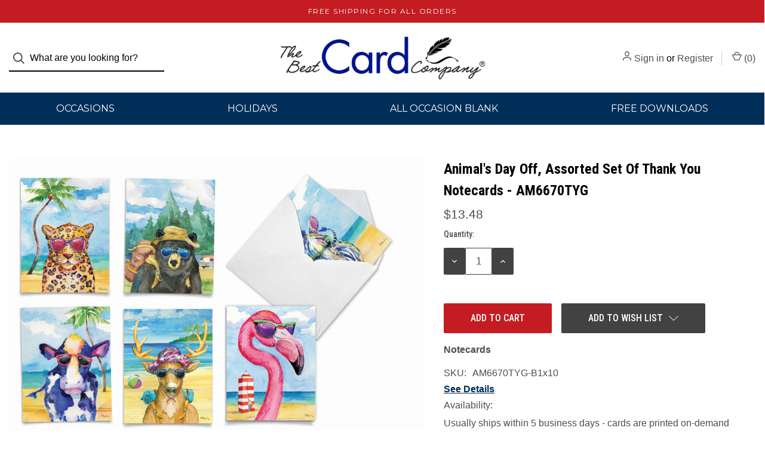

--- FILE ---
content_type: text/html; charset=UTF-8
request_url: https://www.thebestcardcompany.com/am6670ty-animals-day-off-mini-mixed-set-of-10-cards/
body_size: 25367
content:


<!DOCTYPE html>
<html class="no-js" lang="en">
    <head>
        <title>Animal&#x27;s Day Off Mixed Thank You Cards Set</title>
        <link rel="dns-prefetch preconnect" href="https://cdn11.bigcommerce.com/s-ythdg" crossorigin><link rel="dns-prefetch preconnect" href="https://fonts.googleapis.com/" crossorigin><link rel="dns-prefetch preconnect" href="https://fonts.gstatic.com/" crossorigin>
        <meta property="product:price:amount" content="13.48" /><meta property="product:price:currency" content="USD" /><meta property="og:rating" content="5" /><meta property="og:url" content="https://www.thebestcardcompany.com/am6670ty-animals-day-off-mini-mixed-set-of-10-cards/" /><meta property="og:site_name" content="The Best Card Company" /><meta name="description" content="Say thanks or just make someone special smile with the Animal&#039;s Day Off Mixed Notecards from The Best Card Company."><link rel='canonical' href='https://www.thebestcardcompany.com/am6670ty-animals-day-off-mini-mixed-set-of-10-cards/' /><meta name='platform' content='bigcommerce.stencil' /><meta property="og:type" content="product" />
<meta property="og:title" content="Animal&#039;s Day Off, Assorted Set Of Thank You Notecards - AM6670TYG" />
<meta property="og:description" content="Say thanks or just make someone special smile with the Animal&#039;s Day Off Mixed Notecards from The Best Card Company." />
<meta property="og:image" content="https://cdn11.bigcommerce.com/s-ythdg/products/2867/images/59830/AM6670TYG-B1x10.main_23__57360.1733756212.500.500.jpg?c=2" />
<meta property="og:availability" content="instock" />
<meta property="pinterest:richpins" content="enabled" />
        
         

        <link href="https://cdn11.bigcommerce.com/s-ythdg/product_images/favicon32x32.png?t=1592841284" rel="shortcut icon">
        <meta name="viewport" content="width=device-width, initial-scale=1">

        <script nonce="">
            document.documentElement.className = document.documentElement.className.replace('no-js', 'js');
        </script>

        <script nonce="">
    function browserSupportsAllFeatures() {
        return window.Promise
            && window.fetch
            && window.URL
            && window.URLSearchParams
            && window.WeakMap
            // object-fit support
            && ('objectFit' in document.documentElement.style);
    }

    function loadScript(src) {
        var js = document.createElement('script');
        js.src = src;
        js.onerror = function () {
            console.error('Failed to load polyfill script ' + src);
        };
        document.head.appendChild(js);
    }

    if (!browserSupportsAllFeatures()) {
        loadScript('https://cdn11.bigcommerce.com/s-ythdg/stencil/ffb0f7b0-4e19-013e-974c-02116fd3d4b5/e/9ac6f710-d195-013e-c3c3-2258268df3cf/dist/theme-bundle.polyfills.js');
    }
</script>

        <script nonce="">
            window.lazySizesConfig = window.lazySizesConfig || {};
            window.lazySizesConfig.loadMode = 1;
        </script>
        <script nonce="" async src="https://cdn11.bigcommerce.com/s-ythdg/stencil/ffb0f7b0-4e19-013e-974c-02116fd3d4b5/e/9ac6f710-d195-013e-c3c3-2258268df3cf/dist/theme-bundle.head_async.js"></script>

        <script nonce="" src="https://ajax.googleapis.com/ajax/libs/webfont/1.6.26/webfont.js"></script>

        <script nonce="">
            WebFont.load({
                custom: {
                    families: ['Karla', 'Roboto', 'Source Sans Pro']
                },
                classes: false
            });
        </script>

        <link href="https://fonts.googleapis.com/css?family=Roboto+Condensed:500,700,400%7CDM+Sans:400%7CMontserrat:400&display=swap" rel="stylesheet">

        <script nonce="" defer src="//use.fontawesome.com/14aa5078c1.js"></script>

<!-- CUSTOM CODE: Load jQuery & jQueryUI -->
        <script src="https://ajax.googleapis.com/ajax/libs/jquery/3.6.0/jquery.min.js"></script>
        <link rel="stylesheet" href="https://ajax.googleapis.com/ajax/libs/jqueryui/1.13.2/themes/smoothness/jquery-ui.css">
        <script src="https://ajax.googleapis.com/ajax/libs/jqueryui/1.13.2/jquery-ui.min.js"></script>
<!-- /END jQuery -->

        <link data-stencil-stylesheet href="https://cdn11.bigcommerce.com/s-ythdg/stencil/ffb0f7b0-4e19-013e-974c-02116fd3d4b5/e/9ac6f710-d195-013e-c3c3-2258268df3cf/css/theme-b17d0da0-4e1a-013e-a03a-1e6a5c69df53.css" rel="stylesheet">

        <!-- Start Tracking Code for analytics_facebook -->

<script>
!function(f,b,e,v,n,t,s){if(f.fbq)return;n=f.fbq=function(){n.callMethod?n.callMethod.apply(n,arguments):n.queue.push(arguments)};if(!f._fbq)f._fbq=n;n.push=n;n.loaded=!0;n.version='2.0';n.queue=[];t=b.createElement(e);t.async=!0;t.src=v;s=b.getElementsByTagName(e)[0];s.parentNode.insertBefore(t,s)}(window,document,'script','https://connect.facebook.net/en_US/fbevents.js');

fbq('set', 'autoConfig', 'false', '137783049967886');
fbq('dataProcessingOptions', ['LDU'], 0, 0);
fbq('init', '137783049967886', {"external_id":"54b5e0fc-40b4-4e50-a80d-1e777cc4536f"});
fbq('set', 'agent', 'bigcommerce', '137783049967886');

function trackEvents() {
    var pathName = window.location.pathname;

    fbq('track', 'PageView', {}, "");

    // Search events start -- only fire if the shopper lands on the /search.php page
    if (pathName.indexOf('/search.php') === 0 && getUrlParameter('search_query')) {
        fbq('track', 'Search', {
            content_type: 'product_group',
            content_ids: [],
            search_string: getUrlParameter('search_query')
        });
    }
    // Search events end

    // Wishlist events start -- only fire if the shopper attempts to add an item to their wishlist
    if (pathName.indexOf('/wishlist.php') === 0 && getUrlParameter('added_product_id')) {
        fbq('track', 'AddToWishlist', {
            content_type: 'product_group',
            content_ids: []
        });
    }
    // Wishlist events end

    // Lead events start -- only fire if the shopper subscribes to newsletter
    if (pathName.indexOf('/subscribe.php') === 0 && getUrlParameter('result') === 'success') {
        fbq('track', 'Lead', {});
    }
    // Lead events end

    // Registration events start -- only fire if the shopper registers an account
    if (pathName.indexOf('/login.php') === 0 && getUrlParameter('action') === 'account_created') {
        fbq('track', 'CompleteRegistration', {}, "");
    }
    // Registration events end

    

    function getUrlParameter(name) {
        var cleanName = name.replace(/[\[]/, '\[').replace(/[\]]/, '\]');
        var regex = new RegExp('[\?&]' + cleanName + '=([^&#]*)');
        var results = regex.exec(window.location.search);
        return results === null ? '' : decodeURIComponent(results[1].replace(/\+/g, ' '));
    }
}

if (window.addEventListener) {
    window.addEventListener("load", trackEvents, false)
}
</script>
<noscript><img height="1" width="1" style="display:none" alt="null" src="https://www.facebook.com/tr?id=137783049967886&ev=PageView&noscript=1&a=plbigcommerce1.2&eid="/></noscript>

<!-- End Tracking Code for analytics_facebook -->

<!-- Start Tracking Code for analytics_siteverification -->

<meta name="google-site-verification" content="vNCv1_D3k1kMnPJVeSU6UdgpwMEElafFvOAUaGt7xHU" />

<!-- ECI:START KLAVIYO -->
<script async type="text/javascript" src="https://static.klaviyo.com/onsite/js/klaviyo.js?company_id=PX2BK7"></script>
<!-- ECI:END KLAVIYO -->

<!-- End Tracking Code for analytics_siteverification -->


<script type="text/javascript" src="https://checkout-sdk.bigcommerce.com/v1/loader.js" defer ></script>
<script src="https://www.google.com/recaptcha/api.js" async defer></script>
<script type="text/javascript">
var BCData = {"product_attributes":{"sku":"AM6670TYG-B1x10","upc":"745469225532","mpn":null,"gtin":"745469225532","weight":null,"base":true,"image":null,"price":{"without_tax":{"formatted":"$13.48","value":13.48,"currency":"USD"},"tax_label":"Tax"},"stock":null,"instock":true,"stock_message":null,"purchasable":true,"purchasing_message":null,"call_for_price_message":null}};
</script>
<!-- Google tag (gtag.js) -->
<script async src="https://www.googletagmanager.com/gtag/js?id=G-DN7RETLJNJ"></script>
<script>
  window.dataLayer = window.dataLayer || [];
  function gtag(){dataLayer.push(arguments);}
  gtag('js', new Date());

  gtag('config', 'G-DN7RETLJNJ');
  gtag('config', 'AW-1061588692');
  gtag('config', 'AW-10786148699', {'allow_enhanced_conversions':true});
</script>

<!-- AGI First Time Accesseed Condition -->
<script>
	if(window.location.pathname == '/checkout'){
		sessionStorage.setItem("agi_first_time_access","true");
	}
</script>
 <script data-cfasync="false" src="https://microapps.bigcommerce.com/bodl-events/1.9.4/index.js" integrity="sha256-Y0tDj1qsyiKBRibKllwV0ZJ1aFlGYaHHGl/oUFoXJ7Y=" nonce="" crossorigin="anonymous"></script>
 <script data-cfasync="false" nonce="">

 (function() {
    function decodeBase64(base64) {
       const text = atob(base64);
       const length = text.length;
       const bytes = new Uint8Array(length);
       for (let i = 0; i < length; i++) {
          bytes[i] = text.charCodeAt(i);
       }
       const decoder = new TextDecoder();
       return decoder.decode(bytes);
    }
    window.bodl = JSON.parse(decodeBase64("[base64]"));
 })()

 </script>

<script nonce="">
(function () {
    var xmlHttp = new XMLHttpRequest();

    xmlHttp.open('POST', 'https://bes.gcp.data.bigcommerce.com/nobot');
    xmlHttp.setRequestHeader('Content-Type', 'application/json');
    xmlHttp.send('{"store_id":"838046","timezone_offset":"-4.0","timestamp":"2026-01-16T18:01:47.06267000Z","visit_id":"eb95e026-9a6c-41e9-a5c0-7a73226a865e","channel_id":1}');
})();
</script>

        
            <!-- partial pulled in to the base layout -->

        <script nonce="">
            var theme_settings = {
                show_fast_cart: true,
                linksPerCol: 20,
            };
        </script> 

<!-- CUSTOM CODE: SearchSpring -->
        
        	
                <script type="text/javascript" src="https://snapui.searchspring.io/5st0dv/bundle.js" id="searchspring-context" defer>
        	
        </script>
<!-- /END SearchSpring code -->

    </head>

<!-- CUSTOM CODE: Add 'customer_group_name' to body class -->
    <body class="Retail ">
<!-- /END custom code -->

        <svg data-src="https://cdn11.bigcommerce.com/s-ythdg/stencil/ffb0f7b0-4e19-013e-974c-02116fd3d4b5/e/9ac6f710-d195-013e-c3c3-2258268df3cf/img/icon-sprite.svg" class="icons-svg-sprite"></svg>

        <header class="header" role="banner">
    <a href="#" class="mobileMenu-toggle" data-mobile-menu-toggle="menu">
        <span class="mobileMenu-toggleIcon">Toggle Menu</span>
    </a>

        <div class="promo-bar">
            <div class="container center"><span>FREE SHIPPING FOR ALL ORDERS</span></div>
        </div>

    <div class="header-logo--wrap">
        <div class="header-logo ">
            <div class="quickSearchWrap" id="quickSearch" aria-hidden="true" tabindex="-1" data-prevent-quick-search-close>
                    <div>
    <!-- snippet location forms_search -->

<!-- CUSTOM CODE: SearchSpring Code -->
    <form class="form" method="get" action="/search.php">
        <fieldset class="form-fieldset">
            <div class="form-field">
                <label class="is-srOnly" for="search_query">Search</label>
                <input class="form-input ss__autocomplete__input"
                       name="search_query"
                       id="search_query"
                       data-error-message="Search field cannot be empty."
                       placeholder="What are you looking for?"
                       autocomplete="off"
                >
                <button type="submit" class="form-button" aria-label="Search">
                    <i class="icon" aria-hidden="true">
                        <svg><use xlink:href="#icon-search" /></svg>
                    </i>
                </button>
            </div>
        </fieldset>
    </form>
<!-- /END SearchSpring -->

</div>
            </div>
            
            <div class="logo-and-toggle center">
                    <div class="logo-wrap"><a href="https://www.thebestcardcompany.com/" class="header-logo__link">
        <div class="header-logo-image-container">
            <img class="header-logo-image" src="https://cdn11.bigcommerce.com/s-ythdg/images/stencil/original/tbcc-logo-2023_1687213003__12671.original.png" alt="The Best Card Company" title="The Best Card Company">
        </div>
</a>
</div>
            </div>

            <div class="navUser-wrap">
                <nav class="navUser">
    <ul class="navUser-section navUser-section--alt">
        <li class="navUser-item navUser-item--account">
            <i class="icon" aria-hidden="true">
                <svg><use xlink:href="#icon-user" /></svg>
            </i>
                <a class="navUser-action"
                   href="/login.php"
                   aria-label="Sign in"
                >
                    Sign in
                </a>
                    <span>or</span> <a class="navUser-action" href="/login.php?action=create_account" aria-label="Register">Register</a>
        </li>
                
            <li class="navUser-item navUser-item--mobile-search">
                <i class="icon" aria-hidden="true">
                    <svg><use xlink:href="#icon-search" /></svg>
                </i>
            </li>
        
        <li class="navUser-item navUser-item--cart">
            <a
                class="navUser-action"
                data-cart-preview
                data-dropdown="cart-preview-dropdown"
                data-options="align:right"
                href="/cart.php"
                aria-label="Cart with 0 items"
            >
                <i class="icon" aria-hidden="true">
                    <svg><use xlink:href="#icon-cart" /></svg>
                </i>
                (<span class=" cart-quantity"></span>)
            </a>

            <div class="dropdown-menu" id="cart-preview-dropdown" data-dropdown-content aria-hidden="true"></div>
        </li>
    </ul>
</nav>
            </div>
        </div>
    </div>

    <div class="navPages-container navPages-container--limited" id="menu" data-menu>
        <span class="mobile-closeNav">
    <i class="icon" aria-hidden="true">
        <svg><use xlink:href="#icon-close-large" /></svg>
    </i>
    close
</span>
<nav class="navPages">
    <ul class="navPages-list navPages-list--user d6ce8c34f717647ffb908ce639001f19">
            <li class="navPages-item navUser-item--account">
                <i class="icon" aria-hidden="true">
                    <svg><use xlink:href="#icon-user" /></svg>
                </i>
                <a class="navPages-action" href="/login.php">Sign in</a>
                    or
                    <a class="navPages-action"
                       href="/login.php?action=create_account"
                       aria-label="Register"
                    >
                        Register
                    </a>
            </li>
    </ul>
    <ul class="navPages-list navPages-mega navPages-mainNav">
            <li class="navPages-item">
                <a class="navPages-action has-subMenu activePage"
   href="https://www.thebestcardcompany.com/occasions/"
   data-collapsible="navPages-39"
   aria-label="Occasions"
>
    Occasions
    <i class="icon navPages-action-moreIcon navPages-action-closed" aria-hidden="true"><svg><use xlink:href="#icon-plus" /></svg></i>
    <i class="icon navPages-action-moreIcon navPages-action-open" aria-hidden="true"><svg><use xlink:href="#icon-minus" /></svg></i>
</a>
<div class="column-menu navPage-subMenu" id="navPages-39" aria-hidden="true" tabindex="-1">
    <ul class="navPage-subMenu-list">
        <li class="navPage-subMenu-item mobile-shopAll">
            <i class="icon navPages-action-moreIcon" aria-hidden="true"><svg><use xlink:href="#icon-chevron-right" /></svg></i>
            <a class="navPage-subMenu-action navPages-action"
               href="https://www.thebestcardcompany.com/occasions/"
               aria-label="Shop All Occasions"
            >
                    Shop All Occasions
            </a>
        </li>
            <li class="navPage-subMenu-item has-children">
                <i class="icon navPages-action-moreIcon" aria-hidden="true"><svg><use xlink:href="#icon-chevron-right" /></svg></i>
                <a class="navPage-subMenu-action navPages-action"
                    href="https://www.thebestcardcompany.com/occasions/anniversary/"
                    aria-label="Anniversary"
                >
                    Anniversary
                </a>
                    <i class="icon navPages-action-moreIcon navPages-action-closed" aria-hidden="true"><svg><use xlink:href="#icon-plus" /></svg></i>
                    <i class="icon navPages-action-moreIcon navPages-action-open" aria-hidden="true"><svg><use xlink:href="#icon-minus" /></svg></i>
                
            </li>
                <li class="navPage-childList-item mobile-shopAll">
                    <a class="navPage-childList-action navPages-action"
                       href="https://www.thebestcardcompany.com/occasions/anniversary/"
                       aria-label="Shop All Anniversary"
                    >
                            Anniversary
                    </a>
                </li>
                    <li class="navPage-childList-item">
                        <a class="navPage-childList-action navPages-action"
                            href="https://www.thebestcardcompany.com/occasions/anniversary/single-cards/"
                            aria-label="Single Cards"
                        >
                            Single Cards
                        </a>
                    </li>
                    <li class="navPage-childList-item">
                        <a class="navPage-childList-action navPages-action"
                            href="https://www.thebestcardcompany.com/occasions/anniversary/jumbo-cards/"
                            aria-label="Jumbo Cards"
                        >
                            Jumbo Cards
                        </a>
                    </li>
            <li class="navPage-subMenu-item has-children">
                <i class="icon navPages-action-moreIcon" aria-hidden="true"><svg><use xlink:href="#icon-chevron-right" /></svg></i>
                <a class="navPage-subMenu-action navPages-action"
                    href="https://www.thebestcardcompany.com/occasions/baby/"
                    aria-label="Baby"
                >
                    Baby
                </a>
                    <i class="icon navPages-action-moreIcon navPages-action-closed" aria-hidden="true"><svg><use xlink:href="#icon-plus" /></svg></i>
                    <i class="icon navPages-action-moreIcon navPages-action-open" aria-hidden="true"><svg><use xlink:href="#icon-minus" /></svg></i>
                
            </li>
                <li class="navPage-childList-item mobile-shopAll">
                    <a class="navPage-childList-action navPages-action"
                       href="https://www.thebestcardcompany.com/occasions/baby/"
                       aria-label="Shop All Baby"
                    >
                            Baby
                    </a>
                </li>
                    <li class="navPage-childList-item">
                        <a class="navPage-childList-action navPages-action"
                            href="https://www.thebestcardcompany.com/occasions/baby/assorted-sets/"
                            aria-label="Assorted Sets"
                        >
                            Assorted Sets
                        </a>
                    </li>
                    <li class="navPage-childList-item">
                        <a class="navPage-childList-action navPages-action"
                            href="https://www.thebestcardcompany.com/occasions/baby/single-cards/"
                            aria-label="Single Cards"
                        >
                            Single Cards
                        </a>
                    </li>
                    <li class="navPage-childList-item">
                        <a class="navPage-childList-action navPages-action"
                            href="https://www.thebestcardcompany.com/occasions/baby/jumbo-cards/"
                            aria-label="Jumbo Cards"
                        >
                            Jumbo Cards
                        </a>
                    </li>
            <li class="navPage-subMenu-item has-children">
                <i class="icon navPages-action-moreIcon" aria-hidden="true"><svg><use xlink:href="#icon-chevron-right" /></svg></i>
                <a class="navPage-subMenu-action navPages-action"
                    href="https://www.thebestcardcompany.com/occasions/birthday/"
                    aria-label="Birthday"
                >
                    Birthday
                </a>
                    <i class="icon navPages-action-moreIcon navPages-action-closed" aria-hidden="true"><svg><use xlink:href="#icon-plus" /></svg></i>
                    <i class="icon navPages-action-moreIcon navPages-action-open" aria-hidden="true"><svg><use xlink:href="#icon-minus" /></svg></i>
                
            </li>
                <li class="navPage-childList-item mobile-shopAll">
                    <a class="navPage-childList-action navPages-action"
                       href="https://www.thebestcardcompany.com/occasions/birthday/"
                       aria-label="Shop All Birthday"
                    >
                            Birthday
                    </a>
                </li>
                    <li class="navPage-childList-item">
                        <a class="navPage-childList-action navPages-action"
                            href="https://www.thebestcardcompany.com/occasions/birthday/assorted-sets/"
                            aria-label="Assorted Sets"
                        >
                            Assorted Sets
                        </a>
                    </li>
                    <li class="navPage-childList-item">
                        <a class="navPage-childList-action navPages-action"
                            href="https://www.thebestcardcompany.com/occasions/birthday/single-cards/"
                            aria-label="Single Cards"
                        >
                            Single Cards
                        </a>
                    </li>
                    <li class="navPage-childList-item">
                        <a class="navPage-childList-action navPages-action"
                            href="https://www.thebestcardcompany.com/occasions/birthday/jumbo-cards/"
                            aria-label="Jumbo Cards"
                        >
                            Jumbo Cards
                        </a>
                    </li>
            <li class="navPage-subMenu-item has-children">
                <i class="icon navPages-action-moreIcon" aria-hidden="true"><svg><use xlink:href="#icon-chevron-right" /></svg></i>
                <a class="navPage-subMenu-action navPages-action"
                    href="https://www.thebestcardcompany.com/occasions/bon-voyage/"
                    aria-label="Bon Voyage"
                >
                    Bon Voyage
                </a>
                    <i class="icon navPages-action-moreIcon navPages-action-closed" aria-hidden="true"><svg><use xlink:href="#icon-plus" /></svg></i>
                    <i class="icon navPages-action-moreIcon navPages-action-open" aria-hidden="true"><svg><use xlink:href="#icon-minus" /></svg></i>
                
            </li>
                <li class="navPage-childList-item mobile-shopAll">
                    <a class="navPage-childList-action navPages-action"
                       href="https://www.thebestcardcompany.com/occasions/bon-voyage/"
                       aria-label="Shop All Bon Voyage"
                    >
                            Bon Voyage
                    </a>
                </li>
                    <li class="navPage-childList-item">
                        <a class="navPage-childList-action navPages-action"
                            href="https://www.thebestcardcompany.com/occasions/bon-voyage/single-cards/"
                            aria-label="Single Cards"
                        >
                            Single Cards
                        </a>
                    </li>
                    <li class="navPage-childList-item">
                        <a class="navPage-childList-action navPages-action"
                            href="https://www.thebestcardcompany.com/occasions/bon-voyage/jumbo-cards/"
                            aria-label="Jumbo Cards"
                        >
                            Jumbo Cards
                        </a>
                    </li>
            <li class="navPage-subMenu-item has-children">
                <i class="icon navPages-action-moreIcon" aria-hidden="true"><svg><use xlink:href="#icon-chevron-right" /></svg></i>
                <a class="navPage-subMenu-action navPages-action"
                    href="https://www.thebestcardcompany.com/occasions/boss-thank-you/"
                    aria-label="Boss Thank You"
                >
                    Boss Thank You
                </a>
                    <i class="icon navPages-action-moreIcon navPages-action-closed" aria-hidden="true"><svg><use xlink:href="#icon-plus" /></svg></i>
                    <i class="icon navPages-action-moreIcon navPages-action-open" aria-hidden="true"><svg><use xlink:href="#icon-minus" /></svg></i>
                
            </li>
                <li class="navPage-childList-item mobile-shopAll">
                    <a class="navPage-childList-action navPages-action"
                       href="https://www.thebestcardcompany.com/occasions/boss-thank-you/"
                       aria-label="Shop All Boss Thank You"
                    >
                            Boss Thank You
                    </a>
                </li>
                    <li class="navPage-childList-item">
                        <a class="navPage-childList-action navPages-action"
                            href="https://www.thebestcardcompany.com/occasions/boss-thank-you/assorted-sets/"
                            aria-label="Assorted Sets"
                        >
                            Assorted Sets
                        </a>
                    </li>
                    <li class="navPage-childList-item">
                        <a class="navPage-childList-action navPages-action"
                            href="https://www.thebestcardcompany.com/occasions/boss-thank-you/single-cards/"
                            aria-label="Single Cards"
                        >
                            Single Cards
                        </a>
                    </li>
                    <li class="navPage-childList-item">
                        <a class="navPage-childList-action navPages-action"
                            href="https://www.thebestcardcompany.com/occasions/boss-thank-you/jumbo-cards/"
                            aria-label="Jumbo Cards"
                        >
                            Jumbo Cards
                        </a>
                    </li>
            <li class="navPage-subMenu-item has-children">
                <i class="icon navPages-action-moreIcon" aria-hidden="true"><svg><use xlink:href="#icon-chevron-right" /></svg></i>
                <a class="navPage-subMenu-action navPages-action"
                    href="https://www.thebestcardcompany.com/occasions/congratulations/"
                    aria-label="Congratulations"
                >
                    Congratulations
                </a>
                    <i class="icon navPages-action-moreIcon navPages-action-closed" aria-hidden="true"><svg><use xlink:href="#icon-plus" /></svg></i>
                    <i class="icon navPages-action-moreIcon navPages-action-open" aria-hidden="true"><svg><use xlink:href="#icon-minus" /></svg></i>
                
            </li>
                <li class="navPage-childList-item mobile-shopAll">
                    <a class="navPage-childList-action navPages-action"
                       href="https://www.thebestcardcompany.com/occasions/congratulations/"
                       aria-label="Shop All Congratulations"
                    >
                            Congratulations
                    </a>
                </li>
                    <li class="navPage-childList-item">
                        <a class="navPage-childList-action navPages-action"
                            href="https://www.thebestcardcompany.com/occasions/congratulations/assorted-sets/"
                            aria-label="Assorted Sets"
                        >
                            Assorted Sets
                        </a>
                    </li>
                    <li class="navPage-childList-item">
                        <a class="navPage-childList-action navPages-action"
                            href="https://www.thebestcardcompany.com/occasions/congratulations/single-cards/"
                            aria-label="Single Cards"
                        >
                            Single Cards
                        </a>
                    </li>
                    <li class="navPage-childList-item">
                        <a class="navPage-childList-action navPages-action"
                            href="https://www.thebestcardcompany.com/occasions/congratulations/jumbo-cards/"
                            aria-label="Jumbo Cards"
                        >
                            Jumbo Cards
                        </a>
                    </li>
            <li class="navPage-subMenu-item has-children">
                <i class="icon navPages-action-moreIcon" aria-hidden="true"><svg><use xlink:href="#icon-chevron-right" /></svg></i>
                <a class="navPage-subMenu-action navPages-action"
                    href="https://www.thebestcardcompany.com/occasions/engagement/"
                    aria-label="Engagement"
                >
                    Engagement
                </a>
                    <i class="icon navPages-action-moreIcon navPages-action-closed" aria-hidden="true"><svg><use xlink:href="#icon-plus" /></svg></i>
                    <i class="icon navPages-action-moreIcon navPages-action-open" aria-hidden="true"><svg><use xlink:href="#icon-minus" /></svg></i>
                
            </li>
                <li class="navPage-childList-item mobile-shopAll">
                    <a class="navPage-childList-action navPages-action"
                       href="https://www.thebestcardcompany.com/occasions/engagement/"
                       aria-label="Shop All Engagement"
                    >
                            Engagement
                    </a>
                </li>
                    <li class="navPage-childList-item">
                        <a class="navPage-childList-action navPages-action"
                            href="https://www.thebestcardcompany.com/occasions/engagement/single-cards/"
                            aria-label="Single Cards"
                        >
                            Single Cards
                        </a>
                    </li>
                    <li class="navPage-childList-item">
                        <a class="navPage-childList-action navPages-action"
                            href="https://www.thebestcardcompany.com/occasions/engagement/jumbo-cards/"
                            aria-label="Jumbo Cards"
                        >
                            Jumbo Cards
                        </a>
                    </li>
            <li class="navPage-subMenu-item has-children">
                <i class="icon navPages-action-moreIcon" aria-hidden="true"><svg><use xlink:href="#icon-chevron-right" /></svg></i>
                <a class="navPage-subMenu-action navPages-action"
                    href="https://www.thebestcardcompany.com/occasions/fall/"
                    aria-label="Fall"
                >
                    Fall
                </a>
                    <i class="icon navPages-action-moreIcon navPages-action-closed" aria-hidden="true"><svg><use xlink:href="#icon-plus" /></svg></i>
                    <i class="icon navPages-action-moreIcon navPages-action-open" aria-hidden="true"><svg><use xlink:href="#icon-minus" /></svg></i>
                
            </li>
                <li class="navPage-childList-item mobile-shopAll">
                    <a class="navPage-childList-action navPages-action"
                       href="https://www.thebestcardcompany.com/occasions/fall/"
                       aria-label="Shop All Fall"
                    >
                            Fall
                    </a>
                </li>
                    <li class="navPage-childList-item">
                        <a class="navPage-childList-action navPages-action"
                            href="https://www.thebestcardcompany.com/occasions/fall/assorted-sets/"
                            aria-label="Assorted Sets"
                        >
                            Assorted Sets
                        </a>
                    </li>
                    <li class="navPage-childList-item">
                        <a class="navPage-childList-action navPages-action"
                            href="https://www.thebestcardcompany.com/occasions/fall/single-cards/"
                            aria-label="Single Cards"
                        >
                            Single Cards
                        </a>
                    </li>
            <li class="navPage-subMenu-item has-children">
                <i class="icon navPages-action-moreIcon" aria-hidden="true"><svg><use xlink:href="#icon-chevron-right" /></svg></i>
                <a class="navPage-subMenu-action navPages-action"
                    href="https://www.thebestcardcompany.com/occasions/friendship/"
                    aria-label="Friendship"
                >
                    Friendship
                </a>
                    <i class="icon navPages-action-moreIcon navPages-action-closed" aria-hidden="true"><svg><use xlink:href="#icon-plus" /></svg></i>
                    <i class="icon navPages-action-moreIcon navPages-action-open" aria-hidden="true"><svg><use xlink:href="#icon-minus" /></svg></i>
                
            </li>
                <li class="navPage-childList-item mobile-shopAll">
                    <a class="navPage-childList-action navPages-action"
                       href="https://www.thebestcardcompany.com/occasions/friendship/"
                       aria-label="Shop All Friendship"
                    >
                            Friendship
                    </a>
                </li>
                    <li class="navPage-childList-item">
                        <a class="navPage-childList-action navPages-action"
                            href="https://www.thebestcardcompany.com/occasions/friendship/assorted-sets/"
                            aria-label="Assorted Sets"
                        >
                            Assorted Sets
                        </a>
                    </li>
                    <li class="navPage-childList-item">
                        <a class="navPage-childList-action navPages-action"
                            href="https://www.thebestcardcompany.com/occasions/friendship/single-cards/"
                            aria-label="Single Cards"
                        >
                            Single Cards
                        </a>
                    </li>
                    <li class="navPage-childList-item">
                        <a class="navPage-childList-action navPages-action"
                            href="https://www.thebestcardcompany.com/occasions/friendship/jumbo-cards/"
                            aria-label="Jumbo Cards"
                        >
                            Jumbo Cards
                        </a>
                    </li>
            <li class="navPage-subMenu-item has-children">
                <i class="icon navPages-action-moreIcon" aria-hidden="true"><svg><use xlink:href="#icon-chevron-right" /></svg></i>
                <a class="navPage-subMenu-action navPages-action"
                    href="https://www.thebestcardcompany.com/occasions/get-well/"
                    aria-label="Get Well"
                >
                    Get Well
                </a>
                    <i class="icon navPages-action-moreIcon navPages-action-closed" aria-hidden="true"><svg><use xlink:href="#icon-plus" /></svg></i>
                    <i class="icon navPages-action-moreIcon navPages-action-open" aria-hidden="true"><svg><use xlink:href="#icon-minus" /></svg></i>
                
            </li>
                <li class="navPage-childList-item mobile-shopAll">
                    <a class="navPage-childList-action navPages-action"
                       href="https://www.thebestcardcompany.com/occasions/get-well/"
                       aria-label="Shop All Get Well"
                    >
                            Get Well
                    </a>
                </li>
                    <li class="navPage-childList-item">
                        <a class="navPage-childList-action navPages-action"
                            href="https://www.thebestcardcompany.com/occasions/get-well/assorted-sets/"
                            aria-label="Assorted Sets"
                        >
                            Assorted Sets
                        </a>
                    </li>
                    <li class="navPage-childList-item">
                        <a class="navPage-childList-action navPages-action"
                            href="https://www.thebestcardcompany.com/occasions/get-well/single-cards/"
                            aria-label="Single Cards"
                        >
                            Single Cards
                        </a>
                    </li>
                    <li class="navPage-childList-item">
                        <a class="navPage-childList-action navPages-action"
                            href="https://www.thebestcardcompany.com/occasions/get-well/jumbo-cards/"
                            aria-label="Jumbo Cards"
                        >
                            Jumbo Cards
                        </a>
                    </li>
            <li class="navPage-subMenu-item has-children">
                <i class="icon navPages-action-moreIcon" aria-hidden="true"><svg><use xlink:href="#icon-chevron-right" /></svg></i>
                <a class="navPage-subMenu-action navPages-action"
                    href="https://www.thebestcardcompany.com/occasions/good-luck/"
                    aria-label="Good Luck"
                >
                    Good Luck
                </a>
                    <i class="icon navPages-action-moreIcon navPages-action-closed" aria-hidden="true"><svg><use xlink:href="#icon-plus" /></svg></i>
                    <i class="icon navPages-action-moreIcon navPages-action-open" aria-hidden="true"><svg><use xlink:href="#icon-minus" /></svg></i>
                
            </li>
                <li class="navPage-childList-item mobile-shopAll">
                    <a class="navPage-childList-action navPages-action"
                       href="https://www.thebestcardcompany.com/occasions/good-luck/"
                       aria-label="Shop All Good Luck"
                    >
                            Good Luck
                    </a>
                </li>
                    <li class="navPage-childList-item">
                        <a class="navPage-childList-action navPages-action"
                            href="https://www.thebestcardcompany.com/occasions/good-luck/single-cards/"
                            aria-label="Single Cards"
                        >
                            Single Cards
                        </a>
                    </li>
                    <li class="navPage-childList-item">
                        <a class="navPage-childList-action navPages-action"
                            href="https://www.thebestcardcompany.com/occasions/good-luck/jumbo-cards/"
                            aria-label="Jumbo Cards"
                        >
                            Jumbo Cards
                        </a>
                    </li>
            <li class="navPage-subMenu-item has-children">
                <i class="icon navPages-action-moreIcon" aria-hidden="true"><svg><use xlink:href="#icon-chevron-right" /></svg></i>
                <a class="navPage-subMenu-action navPages-action"
                    href="https://www.thebestcardcompany.com/occasions/graduation/"
                    aria-label="Graduation"
                >
                    Graduation
                </a>
                    <i class="icon navPages-action-moreIcon navPages-action-closed" aria-hidden="true"><svg><use xlink:href="#icon-plus" /></svg></i>
                    <i class="icon navPages-action-moreIcon navPages-action-open" aria-hidden="true"><svg><use xlink:href="#icon-minus" /></svg></i>
                
            </li>
                <li class="navPage-childList-item mobile-shopAll">
                    <a class="navPage-childList-action navPages-action"
                       href="https://www.thebestcardcompany.com/occasions/graduation/"
                       aria-label="Shop All Graduation"
                    >
                            Graduation
                    </a>
                </li>
                    <li class="navPage-childList-item">
                        <a class="navPage-childList-action navPages-action"
                            href="https://www.thebestcardcompany.com/occasions/graduation/assorted-sets/"
                            aria-label="Assorted Sets"
                        >
                            Assorted Sets
                        </a>
                    </li>
                    <li class="navPage-childList-item">
                        <a class="navPage-childList-action navPages-action"
                            href="https://www.thebestcardcompany.com/occasions/graduation/single-cards/"
                            aria-label="Single Cards"
                        >
                            Single Cards
                        </a>
                    </li>
                    <li class="navPage-childList-item">
                        <a class="navPage-childList-action navPages-action"
                            href="https://www.thebestcardcompany.com/occasions/graduation/jumbo-cards/"
                            aria-label="Jumbo Cards"
                        >
                            Jumbo Cards
                        </a>
                    </li>
            <li class="navPage-subMenu-item has-children">
                <i class="icon navPages-action-moreIcon" aria-hidden="true"><svg><use xlink:href="#icon-chevron-right" /></svg></i>
                <a class="navPage-subMenu-action navPages-action"
                    href="https://www.thebestcardcompany.com/occasions/invitation/"
                    aria-label="Invitation"
                >
                    Invitation
                </a>
                    <i class="icon navPages-action-moreIcon navPages-action-closed" aria-hidden="true"><svg><use xlink:href="#icon-plus" /></svg></i>
                    <i class="icon navPages-action-moreIcon navPages-action-open" aria-hidden="true"><svg><use xlink:href="#icon-minus" /></svg></i>
                
            </li>
                <li class="navPage-childList-item mobile-shopAll">
                    <a class="navPage-childList-action navPages-action"
                       href="https://www.thebestcardcompany.com/occasions/invitation/"
                       aria-label="Shop All Invitation"
                    >
                            Invitation
                    </a>
                </li>
                    <li class="navPage-childList-item">
                        <a class="navPage-childList-action navPages-action"
                            href="https://www.thebestcardcompany.com/occasions/invitation/assorted-sets/"
                            aria-label="Assorted Sets"
                        >
                            Assorted Sets
                        </a>
                    </li>
            <li class="navPage-subMenu-item has-children">
                <i class="icon navPages-action-moreIcon" aria-hidden="true"><svg><use xlink:href="#icon-chevron-right" /></svg></i>
                <a class="navPage-subMenu-action navPages-action"
                    href="https://www.thebestcardcompany.com/occasions/miss-you/"
                    aria-label="Miss You"
                >
                    Miss You
                </a>
                    <i class="icon navPages-action-moreIcon navPages-action-closed" aria-hidden="true"><svg><use xlink:href="#icon-plus" /></svg></i>
                    <i class="icon navPages-action-moreIcon navPages-action-open" aria-hidden="true"><svg><use xlink:href="#icon-minus" /></svg></i>
                
            </li>
                <li class="navPage-childList-item mobile-shopAll">
                    <a class="navPage-childList-action navPages-action"
                       href="https://www.thebestcardcompany.com/occasions/miss-you/"
                       aria-label="Shop All Miss You"
                    >
                            Miss You
                    </a>
                </li>
                    <li class="navPage-childList-item">
                        <a class="navPage-childList-action navPages-action"
                            href="https://www.thebestcardcompany.com/occasions/miss-you/assorted-sets/"
                            aria-label="Assorted Sets"
                        >
                            Assorted Sets
                        </a>
                    </li>
                    <li class="navPage-childList-item">
                        <a class="navPage-childList-action navPages-action"
                            href="https://www.thebestcardcompany.com/occasions/miss-you/single-cards/"
                            aria-label="Single Cards"
                        >
                            Single Cards
                        </a>
                    </li>
                    <li class="navPage-childList-item">
                        <a class="navPage-childList-action navPages-action"
                            href="https://www.thebestcardcompany.com/occasions/miss-you/jumbo-cards/"
                            aria-label="Jumbo Cards"
                        >
                            Jumbo Cards
                        </a>
                    </li>
            <li class="navPage-subMenu-item">
                <i class="icon navPages-action-moreIcon" aria-hidden="true"><svg><use xlink:href="#icon-chevron-right" /></svg></i>
                <a class="navPage-subMenu-action navPages-action"
                    href="https://www.thebestcardcompany.com/occasions/mixed-occasions/"
                    aria-label="Mixed Occasions"
                >
                    Mixed Occasions
                </a>
                
            </li>
            <li class="navPage-subMenu-item has-children">
                <i class="icon navPages-action-moreIcon" aria-hidden="true"><svg><use xlink:href="#icon-chevron-right" /></svg></i>
                <a class="navPage-subMenu-action navPages-action"
                    href="https://www.thebestcardcompany.com/occasions/new-job/"
                    aria-label="New Job"
                >
                    New Job
                </a>
                    <i class="icon navPages-action-moreIcon navPages-action-closed" aria-hidden="true"><svg><use xlink:href="#icon-plus" /></svg></i>
                    <i class="icon navPages-action-moreIcon navPages-action-open" aria-hidden="true"><svg><use xlink:href="#icon-minus" /></svg></i>
                
            </li>
                <li class="navPage-childList-item mobile-shopAll">
                    <a class="navPage-childList-action navPages-action"
                       href="https://www.thebestcardcompany.com/occasions/new-job/"
                       aria-label="Shop All New Job"
                    >
                            New Job
                    </a>
                </li>
                    <li class="navPage-childList-item">
                        <a class="navPage-childList-action navPages-action"
                            href="https://www.thebestcardcompany.com/occasions/new-job/single-cards/"
                            aria-label="Single Cards"
                        >
                            Single Cards
                        </a>
                    </li>
                    <li class="navPage-childList-item">
                        <a class="navPage-childList-action navPages-action"
                            href="https://www.thebestcardcompany.com/occasions/new-job/jumbo-cards/"
                            aria-label="Jumbo Cards"
                        >
                            Jumbo Cards
                        </a>
                    </li>
            <li class="navPage-subMenu-item has-children">
                <i class="icon navPages-action-moreIcon" aria-hidden="true"><svg><use xlink:href="#icon-chevron-right" /></svg></i>
                <a class="navPage-subMenu-action navPages-action"
                    href="https://www.thebestcardcompany.com/occasions/new-home/"
                    aria-label="New Home"
                >
                    New Home
                </a>
                    <i class="icon navPages-action-moreIcon navPages-action-closed" aria-hidden="true"><svg><use xlink:href="#icon-plus" /></svg></i>
                    <i class="icon navPages-action-moreIcon navPages-action-open" aria-hidden="true"><svg><use xlink:href="#icon-minus" /></svg></i>
                
            </li>
                <li class="navPage-childList-item mobile-shopAll">
                    <a class="navPage-childList-action navPages-action"
                       href="https://www.thebestcardcompany.com/occasions/new-home/"
                       aria-label="Shop All New Home"
                    >
                            New Home
                    </a>
                </li>
                    <li class="navPage-childList-item">
                        <a class="navPage-childList-action navPages-action"
                            href="https://www.thebestcardcompany.com/occasions/new-home/single-cards/"
                            aria-label="Single Cards"
                        >
                            Single Cards
                        </a>
                    </li>
                    <li class="navPage-childList-item">
                        <a class="navPage-childList-action navPages-action"
                            href="https://www.thebestcardcompany.com/occasions/new-home/jumbo-cards/"
                            aria-label="Jumbo Cards"
                        >
                            Jumbo Cards
                        </a>
                    </li>
            <li class="navPage-subMenu-item has-children">
                <i class="icon navPages-action-moreIcon" aria-hidden="true"><svg><use xlink:href="#icon-chevron-right" /></svg></i>
                <a class="navPage-subMenu-action navPages-action"
                    href="https://www.thebestcardcompany.com/occasions/recovery/"
                    aria-label="Recovery"
                >
                    Recovery
                </a>
                    <i class="icon navPages-action-moreIcon navPages-action-closed" aria-hidden="true"><svg><use xlink:href="#icon-plus" /></svg></i>
                    <i class="icon navPages-action-moreIcon navPages-action-open" aria-hidden="true"><svg><use xlink:href="#icon-minus" /></svg></i>
                
            </li>
                <li class="navPage-childList-item mobile-shopAll">
                    <a class="navPage-childList-action navPages-action"
                       href="https://www.thebestcardcompany.com/occasions/recovery/"
                       aria-label="Shop All Recovery"
                    >
                            Recovery
                    </a>
                </li>
                    <li class="navPage-childList-item">
                        <a class="navPage-childList-action navPages-action"
                            href="https://www.thebestcardcompany.com/occasions/recovery/single-cards/"
                            aria-label="Single Cards"
                        >
                            Single Cards
                        </a>
                    </li>
                    <li class="navPage-childList-item">
                        <a class="navPage-childList-action navPages-action"
                            href="https://www.thebestcardcompany.com/occasions/recovery/jumbo-cards/"
                            aria-label="Jumbo Cards"
                        >
                            Jumbo Cards
                        </a>
                    </li>
            <li class="navPage-subMenu-item has-children">
                <i class="icon navPages-action-moreIcon" aria-hidden="true"><svg><use xlink:href="#icon-chevron-right" /></svg></i>
                <a class="navPage-subMenu-action navPages-action"
                    href="https://www.thebestcardcompany.com/occasions/retirement/"
                    aria-label="Retirement"
                >
                    Retirement
                </a>
                    <i class="icon navPages-action-moreIcon navPages-action-closed" aria-hidden="true"><svg><use xlink:href="#icon-plus" /></svg></i>
                    <i class="icon navPages-action-moreIcon navPages-action-open" aria-hidden="true"><svg><use xlink:href="#icon-minus" /></svg></i>
                
            </li>
                <li class="navPage-childList-item mobile-shopAll">
                    <a class="navPage-childList-action navPages-action"
                       href="https://www.thebestcardcompany.com/occasions/retirement/"
                       aria-label="Shop All Retirement"
                    >
                            Retirement
                    </a>
                </li>
                    <li class="navPage-childList-item">
                        <a class="navPage-childList-action navPages-action"
                            href="https://www.thebestcardcompany.com/occasions/retirement/single-cards/"
                            aria-label="Single Cards"
                        >
                            Single Cards
                        </a>
                    </li>
                    <li class="navPage-childList-item">
                        <a class="navPage-childList-action navPages-action"
                            href="https://www.thebestcardcompany.com/occasions/retirement/jumbo-cards/"
                            aria-label="Jumbo Cards"
                        >
                            Jumbo Cards
                        </a>
                    </li>
            <li class="navPage-subMenu-item has-children">
                <i class="icon navPages-action-moreIcon" aria-hidden="true"><svg><use xlink:href="#icon-chevron-right" /></svg></i>
                <a class="navPage-subMenu-action navPages-action"
                    href="https://www.thebestcardcompany.com/occasions/sympathy/"
                    aria-label="Sympathy"
                >
                    Sympathy
                </a>
                    <i class="icon navPages-action-moreIcon navPages-action-closed" aria-hidden="true"><svg><use xlink:href="#icon-plus" /></svg></i>
                    <i class="icon navPages-action-moreIcon navPages-action-open" aria-hidden="true"><svg><use xlink:href="#icon-minus" /></svg></i>
                
            </li>
                <li class="navPage-childList-item mobile-shopAll">
                    <a class="navPage-childList-action navPages-action"
                       href="https://www.thebestcardcompany.com/occasions/sympathy/"
                       aria-label="Shop All Sympathy"
                    >
                            Sympathy
                    </a>
                </li>
                    <li class="navPage-childList-item">
                        <a class="navPage-childList-action navPages-action"
                            href="https://www.thebestcardcompany.com/occasions/sympathy/assorted-sets/"
                            aria-label="Assorted Sets"
                        >
                            Assorted Sets
                        </a>
                    </li>
                    <li class="navPage-childList-item">
                        <a class="navPage-childList-action navPages-action"
                            href="https://www.thebestcardcompany.com/occasions/sympathy/single-cards/"
                            aria-label="Single Cards"
                        >
                            Single Cards
                        </a>
                    </li>
                    <li class="navPage-childList-item">
                        <a class="navPage-childList-action navPages-action"
                            href="https://www.thebestcardcompany.com/occasions/sympathy/jumbo-cards/"
                            aria-label="Jumbo Cards"
                        >
                            Jumbo Cards
                        </a>
                    </li>
            <li class="navPage-subMenu-item has-children">
                <i class="icon navPages-action-moreIcon" aria-hidden="true"><svg><use xlink:href="#icon-chevron-right" /></svg></i>
                <a class="navPage-subMenu-action navPages-action"
                    href="https://www.thebestcardcompany.com/occasions/sympathy-thank-you/"
                    aria-label="Sympathy Thank You"
                >
                    Sympathy Thank You
                </a>
                    <i class="icon navPages-action-moreIcon navPages-action-closed" aria-hidden="true"><svg><use xlink:href="#icon-plus" /></svg></i>
                    <i class="icon navPages-action-moreIcon navPages-action-open" aria-hidden="true"><svg><use xlink:href="#icon-minus" /></svg></i>
                
            </li>
                <li class="navPage-childList-item mobile-shopAll">
                    <a class="navPage-childList-action navPages-action"
                       href="https://www.thebestcardcompany.com/occasions/sympathy-thank-you/"
                       aria-label="Shop All Sympathy Thank You"
                    >
                            Sympathy Thank You
                    </a>
                </li>
                    <li class="navPage-childList-item">
                        <a class="navPage-childList-action navPages-action"
                            href="https://www.thebestcardcompany.com/occasions/sympathy-thank-you/assorted-sets/"
                            aria-label="Assorted Sets"
                        >
                            Assorted Sets
                        </a>
                    </li>
                    <li class="navPage-childList-item">
                        <a class="navPage-childList-action navPages-action"
                            href="https://www.thebestcardcompany.com/occasions/sympathy-thank-you/single-cards/"
                            aria-label="Single Cards"
                        >
                            Single Cards
                        </a>
                    </li>
            <li class="navPage-subMenu-item has-children">
                <i class="icon navPages-action-moreIcon" aria-hidden="true"><svg><use xlink:href="#icon-chevron-right" /></svg></i>
                <a class="navPage-subMenu-action navPages-action activePage"
                    href="https://www.thebestcardcompany.com/occasions/thank-you/"
                    aria-label="Thank You"
                >
                    Thank You
                </a>
                    <i class="icon navPages-action-moreIcon navPages-action-closed" aria-hidden="true"><svg><use xlink:href="#icon-plus" /></svg></i>
                    <i class="icon navPages-action-moreIcon navPages-action-open" aria-hidden="true"><svg><use xlink:href="#icon-minus" /></svg></i>
                
            </li>
                <li class="navPage-childList-item mobile-shopAll">
                    <a class="navPage-childList-action navPages-action"
                       href="https://www.thebestcardcompany.com/occasions/thank-you/"
                       aria-label="Shop All Thank You"
                    >
                            Thank You
                    </a>
                </li>
                    <li class="navPage-childList-item">
                        <a class="navPage-childList-action navPages-action activePage"
                            href="https://www.thebestcardcompany.com/occasions/thank-you/assorted-sets/"
                            aria-label="Assorted Sets"
                        >
                            Assorted Sets
                        </a>
                    </li>
                    <li class="navPage-childList-item">
                        <a class="navPage-childList-action navPages-action"
                            href="https://www.thebestcardcompany.com/occasions/thank-you/single-cards/"
                            aria-label="Single Cards"
                        >
                            Single Cards
                        </a>
                    </li>
                    <li class="navPage-childList-item">
                        <a class="navPage-childList-action navPages-action"
                            href="https://www.thebestcardcompany.com/occasions/thank-you/jumbo-cards/"
                            aria-label="Jumbo Cards"
                        >
                            Jumbo Cards
                        </a>
                    </li>
            <li class="navPage-subMenu-item has-children">
                <i class="icon navPages-action-moreIcon" aria-hidden="true"><svg><use xlink:href="#icon-chevron-right" /></svg></i>
                <a class="navPage-subMenu-action navPages-action"
                    href="https://www.thebestcardcompany.com/occasions/wedding/"
                    aria-label="Wedding"
                >
                    Wedding
                </a>
                    <i class="icon navPages-action-moreIcon navPages-action-closed" aria-hidden="true"><svg><use xlink:href="#icon-plus" /></svg></i>
                    <i class="icon navPages-action-moreIcon navPages-action-open" aria-hidden="true"><svg><use xlink:href="#icon-minus" /></svg></i>
                
            </li>
                <li class="navPage-childList-item mobile-shopAll">
                    <a class="navPage-childList-action navPages-action"
                       href="https://www.thebestcardcompany.com/occasions/wedding/"
                       aria-label="Shop All Wedding"
                    >
                            Wedding
                    </a>
                </li>
                    <li class="navPage-childList-item">
                        <a class="navPage-childList-action navPages-action"
                            href="https://www.thebestcardcompany.com/occasions/wedding/assorted-sets/"
                            aria-label="Assorted Sets"
                        >
                            Assorted Sets
                        </a>
                    </li>
                    <li class="navPage-childList-item">
                        <a class="navPage-childList-action navPages-action"
                            href="https://www.thebestcardcompany.com/occasions/wedding/single-cards/"
                            aria-label="Single Cards"
                        >
                            Single Cards
                        </a>
                    </li>
                    <li class="navPage-childList-item">
                        <a class="navPage-childList-action navPages-action"
                            href="https://www.thebestcardcompany.com/occasions/wedding/jumbo-cards/"
                            aria-label="Jumbo Cards"
                        >
                            Jumbo Cards
                        </a>
                    </li>
            <li class="navPage-subMenu-item has-children">
                <i class="icon navPages-action-moreIcon" aria-hidden="true"><svg><use xlink:href="#icon-chevron-right" /></svg></i>
                <a class="navPage-subMenu-action navPages-action"
                    href="https://www.thebestcardcompany.com/wedding-thank-you/"
                    aria-label="Wedding Thank You"
                >
                    Wedding Thank You
                </a>
                    <i class="icon navPages-action-moreIcon navPages-action-closed" aria-hidden="true"><svg><use xlink:href="#icon-plus" /></svg></i>
                    <i class="icon navPages-action-moreIcon navPages-action-open" aria-hidden="true"><svg><use xlink:href="#icon-minus" /></svg></i>
                
            </li>
                <li class="navPage-childList-item mobile-shopAll">
                    <a class="navPage-childList-action navPages-action"
                       href="https://www.thebestcardcompany.com/wedding-thank-you/"
                       aria-label="Shop All Wedding Thank You"
                    >
                            Wedding Thank You
                    </a>
                </li>
                    <li class="navPage-childList-item">
                        <a class="navPage-childList-action navPages-action"
                            href="https://www.thebestcardcompany.com/occasions/wedding-thank-you/assorted-sets/"
                            aria-label="Assorted Sets"
                        >
                            Assorted Sets
                        </a>
                    </li>
                    <li class="navPage-childList-item">
                        <a class="navPage-childList-action navPages-action"
                            href="https://www.thebestcardcompany.com/occasions/wedding-thank-you/jumbo-cards/"
                            aria-label="Jumbo Cards"
                        >
                            Jumbo Cards
                        </a>
                    </li>
    </ul>
</div>
            </li>
            <li class="navPages-item">
                <a class="navPages-action has-subMenu"
   href="https://www.thebestcardcompany.com/holidays/"
   data-collapsible="navPages-40"
   aria-label="Holidays"
>
    Holidays
    <i class="icon navPages-action-moreIcon navPages-action-closed" aria-hidden="true"><svg><use xlink:href="#icon-plus" /></svg></i>
    <i class="icon navPages-action-moreIcon navPages-action-open" aria-hidden="true"><svg><use xlink:href="#icon-minus" /></svg></i>
</a>
<div class="column-menu navPage-subMenu" id="navPages-40" aria-hidden="true" tabindex="-1">
    <ul class="navPage-subMenu-list">
        <li class="navPage-subMenu-item mobile-shopAll">
            <i class="icon navPages-action-moreIcon" aria-hidden="true"><svg><use xlink:href="#icon-chevron-right" /></svg></i>
            <a class="navPage-subMenu-action navPages-action"
               href="https://www.thebestcardcompany.com/holidays/"
               aria-label="Shop All Holidays"
            >
                    Shop All Holidays
            </a>
        </li>
            <li class="navPage-subMenu-item has-children">
                <i class="icon navPages-action-moreIcon" aria-hidden="true"><svg><use xlink:href="#icon-chevron-right" /></svg></i>
                <a class="navPage-subMenu-action navPages-action"
                    href="https://www.thebestcardcompany.com/holidays/administrative-professionals-day/"
                    aria-label="Administrative Professional&#x27;s Day"
                >
                    Administrative Professional&#x27;s Day
                </a>
                    <i class="icon navPages-action-moreIcon navPages-action-closed" aria-hidden="true"><svg><use xlink:href="#icon-plus" /></svg></i>
                    <i class="icon navPages-action-moreIcon navPages-action-open" aria-hidden="true"><svg><use xlink:href="#icon-minus" /></svg></i>
                
            </li>
                <li class="navPage-childList-item mobile-shopAll">
                    <a class="navPage-childList-action navPages-action"
                       href="https://www.thebestcardcompany.com/holidays/administrative-professionals-day/"
                       aria-label="Shop All Administrative Professional&#x27;s Day"
                    >
                            Administrative Professional&#x27;s Day
                    </a>
                </li>
                    <li class="navPage-childList-item">
                        <a class="navPage-childList-action navPages-action"
                            href="https://www.thebestcardcompany.com/holidays/administrative-professionals-day/single-cards/"
                            aria-label="Single Cards"
                        >
                            Single Cards
                        </a>
                    </li>
                    <li class="navPage-childList-item">
                        <a class="navPage-childList-action navPages-action"
                            href="https://www.thebestcardcompany.com/holidays/administrative-professionals-day/jumbo-cards/"
                            aria-label="Jumbo Cards"
                        >
                            Jumbo Cards
                        </a>
                    </li>
            <li class="navPage-subMenu-item has-children">
                <i class="icon navPages-action-moreIcon" aria-hidden="true"><svg><use xlink:href="#icon-chevron-right" /></svg></i>
                <a class="navPage-subMenu-action navPages-action"
                    href="https://www.thebestcardcompany.com/holidays/boss-day/"
                    aria-label="Boss&#x27;s Day"
                >
                    Boss&#x27;s Day
                </a>
                    <i class="icon navPages-action-moreIcon navPages-action-closed" aria-hidden="true"><svg><use xlink:href="#icon-plus" /></svg></i>
                    <i class="icon navPages-action-moreIcon navPages-action-open" aria-hidden="true"><svg><use xlink:href="#icon-minus" /></svg></i>
                
            </li>
                <li class="navPage-childList-item mobile-shopAll">
                    <a class="navPage-childList-action navPages-action"
                       href="https://www.thebestcardcompany.com/holidays/boss-day/"
                       aria-label="Shop All Boss&#x27;s Day"
                    >
                            Boss&#x27;s Day
                    </a>
                </li>
                    <li class="navPage-childList-item">
                        <a class="navPage-childList-action navPages-action"
                            href="https://www.thebestcardcompany.com/holidays/bosss-day/assorted-sets/"
                            aria-label="Assorted Sets"
                        >
                            Assorted Sets
                        </a>
                    </li>
                    <li class="navPage-childList-item">
                        <a class="navPage-childList-action navPages-action"
                            href="https://www.thebestcardcompany.com/holidays/boss-day/single-cards/"
                            aria-label="Single Cards"
                        >
                            Single Cards
                        </a>
                    </li>
                    <li class="navPage-childList-item">
                        <a class="navPage-childList-action navPages-action"
                            href="https://www.thebestcardcompany.com/holidays/boss-day/jumbo-cards/"
                            aria-label="Jumbo Cards"
                        >
                            Jumbo Cards
                        </a>
                    </li>
            <li class="navPage-subMenu-item has-children">
                <i class="icon navPages-action-moreIcon" aria-hidden="true"><svg><use xlink:href="#icon-chevron-right" /></svg></i>
                <a class="navPage-subMenu-action navPages-action"
                    href="https://www.thebestcardcompany.com/holidays/chanukah/"
                    aria-label="Chanukah"
                >
                    Chanukah
                </a>
                    <i class="icon navPages-action-moreIcon navPages-action-closed" aria-hidden="true"><svg><use xlink:href="#icon-plus" /></svg></i>
                    <i class="icon navPages-action-moreIcon navPages-action-open" aria-hidden="true"><svg><use xlink:href="#icon-minus" /></svg></i>
                
            </li>
                <li class="navPage-childList-item mobile-shopAll">
                    <a class="navPage-childList-action navPages-action"
                       href="https://www.thebestcardcompany.com/holidays/chanukah/"
                       aria-label="Shop All Chanukah"
                    >
                            Chanukah
                    </a>
                </li>
                    <li class="navPage-childList-item">
                        <a class="navPage-childList-action navPages-action"
                            href="https://www.thebestcardcompany.com/holidays/hanukkah/assorted-sets/"
                            aria-label="Assorted Sets"
                        >
                            Assorted Sets
                        </a>
                    </li>
                    <li class="navPage-childList-item">
                        <a class="navPage-childList-action navPages-action"
                            href="https://www.thebestcardcompany.com/holidays/chanukah/happy-chanukah-singles-and-packs/"
                            aria-label="Happy Chanukah - Singles &amp; Packs"
                        >
                            Happy Chanukah - Singles &amp; Packs
                        </a>
                    </li>
                    <li class="navPage-childList-item">
                        <a class="navPage-childList-action navPages-action"
                            href="https://www.thebestcardcompany.com/holidays/chanukah/happy-chanukah-jumbo-cards/"
                            aria-label="Happy Chanukah - Jumbo Cards"
                        >
                            Happy Chanukah - Jumbo Cards
                        </a>
                    </li>
                    <li class="navPage-childList-item">
                        <a class="navPage-childList-action navPages-action"
                            href="https://www.thebestcardcompany.com/holidays/chanukah/chanukah-thank-you-singles-and-packs/"
                            aria-label="Chanukah Thank You - Singles &amp; Packs"
                        >
                            Chanukah Thank You - Singles &amp; Packs
                        </a>
                    </li>
            <li class="navPage-subMenu-item has-children">
                <i class="icon navPages-action-moreIcon" aria-hidden="true"><svg><use xlink:href="#icon-chevron-right" /></svg></i>
                <a class="navPage-subMenu-action navPages-action"
                    href="https://www.thebestcardcompany.com/holidays/christmas/"
                    aria-label="Christmas"
                >
                    Christmas
                </a>
                    <i class="icon navPages-action-moreIcon navPages-action-closed" aria-hidden="true"><svg><use xlink:href="#icon-plus" /></svg></i>
                    <i class="icon navPages-action-moreIcon navPages-action-open" aria-hidden="true"><svg><use xlink:href="#icon-minus" /></svg></i>
                
            </li>
                <li class="navPage-childList-item mobile-shopAll">
                    <a class="navPage-childList-action navPages-action"
                       href="https://www.thebestcardcompany.com/holidays/christmas/"
                       aria-label="Shop All Christmas"
                    >
                            Christmas
                    </a>
                </li>
                    <li class="navPage-childList-item">
                        <a class="navPage-childList-action navPages-action"
                            href="https://www.thebestcardcompany.com/holidays/christmas/christmas-assorted-sets/"
                            aria-label="Christmas - Assorted Sets"
                        >
                            Christmas - Assorted Sets
                        </a>
                    </li>
                    <li class="navPage-childList-item">
                        <a class="navPage-childList-action navPages-action"
                            href="https://www.thebestcardcompany.com/holidays/christmas/christmas-singles-packs/"
                            aria-label="Christmas - Singles &amp; Packs"
                        >
                            Christmas - Singles &amp; Packs
                        </a>
                    </li>
                    <li class="navPage-childList-item">
                        <a class="navPage-childList-action navPages-action"
                            href="https://www.thebestcardcompany.com/holidays/christmas/christmas-jumbo-cards/"
                            aria-label="Christmas - Jumbo Cards"
                        >
                            Christmas - Jumbo Cards
                        </a>
                    </li>
                    <li class="navPage-childList-item">
                        <a class="navPage-childList-action navPages-action"
                            href="https://www.thebestcardcompany.com/holidays/christmas/christmas-thank-you-assorted-sets/"
                            aria-label="Christmas Thank You - Assorted Sets"
                        >
                            Christmas Thank You - Assorted Sets
                        </a>
                    </li>
                    <li class="navPage-childList-item">
                        <a class="navPage-childList-action navPages-action"
                            href="https://www.thebestcardcompany.com/holidays/christmas/christmas-thank-you-singles-packs/"
                            aria-label="Christmas Thank You - Singles &amp; Packs"
                        >
                            Christmas Thank You - Singles &amp; Packs
                        </a>
                    </li>
                    <li class="navPage-childList-item">
                        <a class="navPage-childList-action navPages-action"
                            href="https://www.thebestcardcompany.com/holidays/christmas/christmas-thank-you-jumbo-cards/"
                            aria-label="Christmas Thank You - Jumbo Cards"
                        >
                            Christmas Thank You - Jumbo Cards
                        </a>
                    </li>
            <li class="navPage-subMenu-item">
                <i class="icon navPages-action-moreIcon" aria-hidden="true"><svg><use xlink:href="#icon-chevron-right" /></svg></i>
                <a class="navPage-subMenu-action navPages-action"
                    href="https://www.thebestcardcompany.com/holidays/day-of-the-dead/"
                    aria-label="Day Of The Dead"
                >
                    Day Of The Dead
                </a>
                
            </li>
            <li class="navPage-subMenu-item has-children">
                <i class="icon navPages-action-moreIcon" aria-hidden="true"><svg><use xlink:href="#icon-chevron-right" /></svg></i>
                <a class="navPage-subMenu-action navPages-action"
                    href="https://www.thebestcardcompany.com/holidays/easter/"
                    aria-label="Easter"
                >
                    Easter
                </a>
                    <i class="icon navPages-action-moreIcon navPages-action-closed" aria-hidden="true"><svg><use xlink:href="#icon-plus" /></svg></i>
                    <i class="icon navPages-action-moreIcon navPages-action-open" aria-hidden="true"><svg><use xlink:href="#icon-minus" /></svg></i>
                
            </li>
                <li class="navPage-childList-item mobile-shopAll">
                    <a class="navPage-childList-action navPages-action"
                       href="https://www.thebestcardcompany.com/holidays/easter/"
                       aria-label="Shop All Easter"
                    >
                            Easter
                    </a>
                </li>
                    <li class="navPage-childList-item">
                        <a class="navPage-childList-action navPages-action"
                            href="https://www.thebestcardcompany.com/holidays/easter/assorted-sets/"
                            aria-label="Assorted Sets"
                        >
                            Assorted Sets
                        </a>
                    </li>
                    <li class="navPage-childList-item">
                        <a class="navPage-childList-action navPages-action"
                            href="https://www.thebestcardcompany.com/holidays/easter/single-cards/"
                            aria-label="Single Cards"
                        >
                            Single Cards
                        </a>
                    </li>
                    <li class="navPage-childList-item">
                        <a class="navPage-childList-action navPages-action"
                            href="https://www.thebestcardcompany.com/holidays/easter/jumbo-cards/"
                            aria-label="Jumbo Cards"
                        >
                            Jumbo Cards
                        </a>
                    </li>
            <li class="navPage-subMenu-item has-children">
                <i class="icon navPages-action-moreIcon" aria-hidden="true"><svg><use xlink:href="#icon-chevron-right" /></svg></i>
                <a class="navPage-subMenu-action navPages-action"
                    href="https://www.thebestcardcompany.com/holidays/fathers-day/"
                    aria-label="Father&#x27;s Day"
                >
                    Father&#x27;s Day
                </a>
                    <i class="icon navPages-action-moreIcon navPages-action-closed" aria-hidden="true"><svg><use xlink:href="#icon-plus" /></svg></i>
                    <i class="icon navPages-action-moreIcon navPages-action-open" aria-hidden="true"><svg><use xlink:href="#icon-minus" /></svg></i>
                
            </li>
                <li class="navPage-childList-item mobile-shopAll">
                    <a class="navPage-childList-action navPages-action"
                       href="https://www.thebestcardcompany.com/holidays/fathers-day/"
                       aria-label="Shop All Father&#x27;s Day"
                    >
                            Father&#x27;s Day
                    </a>
                </li>
                    <li class="navPage-childList-item">
                        <a class="navPage-childList-action navPages-action"
                            href="https://www.thebestcardcompany.com/holidays/fathers-day/assorted-sets/"
                            aria-label="Assorted Sets"
                        >
                            Assorted Sets
                        </a>
                    </li>
                    <li class="navPage-childList-item">
                        <a class="navPage-childList-action navPages-action"
                            href="https://www.thebestcardcompany.com/holidays/fathers-day/single-cards/"
                            aria-label="Single Cards"
                        >
                            Single Cards
                        </a>
                    </li>
                    <li class="navPage-childList-item">
                        <a class="navPage-childList-action navPages-action"
                            href="https://www.thebestcardcompany.com/holidays/fathers-day/jumbo-cards/"
                            aria-label="Jumbo Cards"
                        >
                            Jumbo Cards
                        </a>
                    </li>
            <li class="navPage-subMenu-item">
                <i class="icon navPages-action-moreIcon" aria-hidden="true"><svg><use xlink:href="#icon-chevron-right" /></svg></i>
                <a class="navPage-subMenu-action navPages-action"
                    href="https://www.thebestcardcompany.com/holidays/grandparents-day/"
                    aria-label="Grandparent&#x27;s Day"
                >
                    Grandparent&#x27;s Day
                </a>
                
            </li>
            <li class="navPage-subMenu-item has-children">
                <i class="icon navPages-action-moreIcon" aria-hidden="true"><svg><use xlink:href="#icon-chevron-right" /></svg></i>
                <a class="navPage-subMenu-action navPages-action"
                    href="https://www.thebestcardcompany.com/holidays/halloween/"
                    aria-label="Halloween"
                >
                    Halloween
                </a>
                    <i class="icon navPages-action-moreIcon navPages-action-closed" aria-hidden="true"><svg><use xlink:href="#icon-plus" /></svg></i>
                    <i class="icon navPages-action-moreIcon navPages-action-open" aria-hidden="true"><svg><use xlink:href="#icon-minus" /></svg></i>
                
            </li>
                <li class="navPage-childList-item mobile-shopAll">
                    <a class="navPage-childList-action navPages-action"
                       href="https://www.thebestcardcompany.com/holidays/halloween/"
                       aria-label="Shop All Halloween"
                    >
                            Halloween
                    </a>
                </li>
                    <li class="navPage-childList-item">
                        <a class="navPage-childList-action navPages-action"
                            href="https://www.thebestcardcompany.com/holidays/halloween/assorted-sets/"
                            aria-label="Assorted Sets"
                        >
                            Assorted Sets
                        </a>
                    </li>
                    <li class="navPage-childList-item">
                        <a class="navPage-childList-action navPages-action"
                            href="https://www.thebestcardcompany.com/holidays/halloween/single-cards/"
                            aria-label="Single Cards"
                        >
                            Single Cards
                        </a>
                    </li>
            <li class="navPage-subMenu-item has-children">
                <i class="icon navPages-action-moreIcon" aria-hidden="true"><svg><use xlink:href="#icon-chevron-right" /></svg></i>
                <a class="navPage-subMenu-action navPages-action"
                    href="https://www.thebestcardcompany.com/holidays/independence-day/"
                    aria-label="Independence Day"
                >
                    Independence Day
                </a>
                    <i class="icon navPages-action-moreIcon navPages-action-closed" aria-hidden="true"><svg><use xlink:href="#icon-plus" /></svg></i>
                    <i class="icon navPages-action-moreIcon navPages-action-open" aria-hidden="true"><svg><use xlink:href="#icon-minus" /></svg></i>
                
            </li>
                <li class="navPage-childList-item mobile-shopAll">
                    <a class="navPage-childList-action navPages-action"
                       href="https://www.thebestcardcompany.com/holidays/independence-day/"
                       aria-label="Shop All Independence Day"
                    >
                            Independence Day
                    </a>
                </li>
                    <li class="navPage-childList-item">
                        <a class="navPage-childList-action navPages-action"
                            href="https://www.thebestcardcompany.com/occasions/flag-day/assorted-sets/"
                            aria-label="Assorted Sets"
                        >
                            Assorted Sets
                        </a>
                    </li>
                    <li class="navPage-childList-item">
                        <a class="navPage-childList-action navPages-action"
                            href="https://www.thebestcardcompany.com/holidays/independence-day/single-cards/"
                            aria-label="Single Cards"
                        >
                            Single Cards
                        </a>
                    </li>
                    <li class="navPage-childList-item">
                        <a class="navPage-childList-action navPages-action"
                            href="https://www.thebestcardcompany.com/occasions/flag-day/jumbo-cards/"
                            aria-label="Jumbo Cards"
                        >
                            Jumbo Cards
                        </a>
                    </li>
            <li class="navPage-subMenu-item">
                <i class="icon navPages-action-moreIcon" aria-hidden="true"><svg><use xlink:href="#icon-chevron-right" /></svg></i>
                <a class="navPage-subMenu-action navPages-action"
                    href="https://www.thebestcardcompany.com/holidays/juneteenth/"
                    aria-label="Juneteenth"
                >
                    Juneteenth
                </a>
                
            </li>
            <li class="navPage-subMenu-item">
                <i class="icon navPages-action-moreIcon" aria-hidden="true"><svg><use xlink:href="#icon-chevron-right" /></svg></i>
                <a class="navPage-subMenu-action navPages-action"
                    href="https://www.thebestcardcompany.com/holidays/kwanzaa/"
                    aria-label="Kwanzaa"
                >
                    Kwanzaa
                </a>
                
            </li>
            <li class="navPage-subMenu-item">
                <i class="icon navPages-action-moreIcon" aria-hidden="true"><svg><use xlink:href="#icon-chevron-right" /></svg></i>
                <a class="navPage-subMenu-action navPages-action"
                    href="https://www.thebestcardcompany.com/holidays/martin-luther-king-jr-day/"
                    aria-label="Martin Luther King Jr. Day"
                >
                    Martin Luther King Jr. Day
                </a>
                
            </li>
            <li class="navPage-subMenu-item has-children">
                <i class="icon navPages-action-moreIcon" aria-hidden="true"><svg><use xlink:href="#icon-chevron-right" /></svg></i>
                <a class="navPage-subMenu-action navPages-action"
                    href="https://www.thebestcardcompany.com/holidays/mothers-day/"
                    aria-label="Mother&#x27;s Day"
                >
                    Mother&#x27;s Day
                </a>
                    <i class="icon navPages-action-moreIcon navPages-action-closed" aria-hidden="true"><svg><use xlink:href="#icon-plus" /></svg></i>
                    <i class="icon navPages-action-moreIcon navPages-action-open" aria-hidden="true"><svg><use xlink:href="#icon-minus" /></svg></i>
                
            </li>
                <li class="navPage-childList-item mobile-shopAll">
                    <a class="navPage-childList-action navPages-action"
                       href="https://www.thebestcardcompany.com/holidays/mothers-day/"
                       aria-label="Shop All Mother&#x27;s Day"
                    >
                            Mother&#x27;s Day
                    </a>
                </li>
                    <li class="navPage-childList-item">
                        <a class="navPage-childList-action navPages-action"
                            href="https://www.thebestcardcompany.com/holidays/mothers-day/assorted-sets/"
                            aria-label="Assorted Sets"
                        >
                            Assorted Sets
                        </a>
                    </li>
                    <li class="navPage-childList-item">
                        <a class="navPage-childList-action navPages-action"
                            href="https://www.thebestcardcompany.com/holidays/mothers-day/single-cards/"
                            aria-label="Single Cards"
                        >
                            Single Cards
                        </a>
                    </li>
                    <li class="navPage-childList-item">
                        <a class="navPage-childList-action navPages-action"
                            href="https://www.thebestcardcompany.com/holidays/mothers-day/jumbo-cards/"
                            aria-label="Jumbo Cards"
                        >
                            Jumbo Cards
                        </a>
                    </li>
            <li class="navPage-subMenu-item has-children">
                <i class="icon navPages-action-moreIcon" aria-hidden="true"><svg><use xlink:href="#icon-chevron-right" /></svg></i>
                <a class="navPage-subMenu-action navPages-action"
                    href="https://www.thebestcardcompany.com/holidays/new-year/"
                    aria-label="New Year"
                >
                    New Year
                </a>
                    <i class="icon navPages-action-moreIcon navPages-action-closed" aria-hidden="true"><svg><use xlink:href="#icon-plus" /></svg></i>
                    <i class="icon navPages-action-moreIcon navPages-action-open" aria-hidden="true"><svg><use xlink:href="#icon-minus" /></svg></i>
                
            </li>
                <li class="navPage-childList-item mobile-shopAll">
                    <a class="navPage-childList-action navPages-action"
                       href="https://www.thebestcardcompany.com/holidays/new-year/"
                       aria-label="Shop All New Year"
                    >
                            New Year
                    </a>
                </li>
                    <li class="navPage-childList-item">
                        <a class="navPage-childList-action navPages-action"
                            href="https://www.thebestcardcompany.com/holidays/new-year/assorted-sets/"
                            aria-label="Assorted Sets"
                        >
                            Assorted Sets
                        </a>
                    </li>
                    <li class="navPage-childList-item">
                        <a class="navPage-childList-action navPages-action"
                            href="https://www.thebestcardcompany.com/holidays/new-year/singles-and-packs/"
                            aria-label="Singles &amp; Packs"
                        >
                            Singles &amp; Packs
                        </a>
                    </li>
                    <li class="navPage-childList-item">
                        <a class="navPage-childList-action navPages-action"
                            href="https://www.thebestcardcompany.com/holidays/new-year/jumbo-cards/"
                            aria-label="Jumbo Cards"
                        >
                            Jumbo Cards
                        </a>
                    </li>
            <li class="navPage-subMenu-item has-children">
                <i class="icon navPages-action-moreIcon" aria-hidden="true"><svg><use xlink:href="#icon-chevron-right" /></svg></i>
                <a class="navPage-subMenu-action navPages-action"
                    href="https://www.thebestcardcompany.com/holidays/passover/"
                    aria-label="Passover"
                >
                    Passover
                </a>
                    <i class="icon navPages-action-moreIcon navPages-action-closed" aria-hidden="true"><svg><use xlink:href="#icon-plus" /></svg></i>
                    <i class="icon navPages-action-moreIcon navPages-action-open" aria-hidden="true"><svg><use xlink:href="#icon-minus" /></svg></i>
                
            </li>
                <li class="navPage-childList-item mobile-shopAll">
                    <a class="navPage-childList-action navPages-action"
                       href="https://www.thebestcardcompany.com/holidays/passover/"
                       aria-label="Shop All Passover"
                    >
                            Passover
                    </a>
                </li>
                    <li class="navPage-childList-item">
                        <a class="navPage-childList-action navPages-action"
                            href="https://www.thebestcardcompany.com/holidays/passover/assorted-sets/"
                            aria-label="Assorted Sets"
                        >
                            Assorted Sets
                        </a>
                    </li>
                    <li class="navPage-childList-item">
                        <a class="navPage-childList-action navPages-action"
                            href="https://www.thebestcardcompany.com/holidays/passover/single-cards/"
                            aria-label="Single Cards"
                        >
                            Single Cards
                        </a>
                    </li>
            <li class="navPage-subMenu-item has-children">
                <i class="icon navPages-action-moreIcon" aria-hidden="true"><svg><use xlink:href="#icon-chevron-right" /></svg></i>
                <a class="navPage-subMenu-action navPages-action"
                    href="https://www.thebestcardcompany.com/holidays/ramadan/"
                    aria-label="Ramadan"
                >
                    Ramadan
                </a>
                    <i class="icon navPages-action-moreIcon navPages-action-closed" aria-hidden="true"><svg><use xlink:href="#icon-plus" /></svg></i>
                    <i class="icon navPages-action-moreIcon navPages-action-open" aria-hidden="true"><svg><use xlink:href="#icon-minus" /></svg></i>
                
            </li>
                <li class="navPage-childList-item mobile-shopAll">
                    <a class="navPage-childList-action navPages-action"
                       href="https://www.thebestcardcompany.com/holidays/ramadan/"
                       aria-label="Shop All Ramadan"
                    >
                            Ramadan
                    </a>
                </li>
                    <li class="navPage-childList-item">
                        <a class="navPage-childList-action navPages-action"
                            href="https://www.thebestcardcompany.com/holidays/ramadan/assorted-sets/"
                            aria-label="Assorted Sets"
                        >
                            Assorted Sets
                        </a>
                    </li>
                    <li class="navPage-childList-item">
                        <a class="navPage-childList-action navPages-action"
                            href="https://www.thebestcardcompany.com/holidays/ramadan/single-cards/"
                            aria-label="Single Cards"
                        >
                            Single Cards
                        </a>
                    </li>
                    <li class="navPage-childList-item">
                        <a class="navPage-childList-action navPages-action"
                            href="https://www.thebestcardcompany.com/holidays/ramadan/jumbo-cards/"
                            aria-label="Jumbo Cards"
                        >
                            Jumbo Cards
                        </a>
                    </li>
            <li class="navPage-subMenu-item has-children">
                <i class="icon navPages-action-moreIcon" aria-hidden="true"><svg><use xlink:href="#icon-chevron-right" /></svg></i>
                <a class="navPage-subMenu-action navPages-action"
                    href="https://www.thebestcardcompany.com/holidays/rosh-hashanah/"
                    aria-label="Rosh Hashanah"
                >
                    Rosh Hashanah
                </a>
                    <i class="icon navPages-action-moreIcon navPages-action-closed" aria-hidden="true"><svg><use xlink:href="#icon-plus" /></svg></i>
                    <i class="icon navPages-action-moreIcon navPages-action-open" aria-hidden="true"><svg><use xlink:href="#icon-minus" /></svg></i>
                
            </li>
                <li class="navPage-childList-item mobile-shopAll">
                    <a class="navPage-childList-action navPages-action"
                       href="https://www.thebestcardcompany.com/holidays/rosh-hashanah/"
                       aria-label="Shop All Rosh Hashanah"
                    >
                            Rosh Hashanah
                    </a>
                </li>
                    <li class="navPage-childList-item">
                        <a class="navPage-childList-action navPages-action"
                            href="https://www.thebestcardcompany.com/holidays/rosh-hashanah/assorted-sets/"
                            aria-label="Assorted Sets"
                        >
                            Assorted Sets
                        </a>
                    </li>
                    <li class="navPage-childList-item">
                        <a class="navPage-childList-action navPages-action"
                            href="https://www.thebestcardcompany.com/holidays/rosh-hashanah/single-and-packs/"
                            aria-label="Singles &amp; Packs"
                        >
                            Singles &amp; Packs
                        </a>
                    </li>
                    <li class="navPage-childList-item">
                        <a class="navPage-childList-action navPages-action"
                            href="https://www.thebestcardcompany.com/holidays/rosh-hashanah/jumbo-cards/"
                            aria-label="Jumbo Cards"
                        >
                            Jumbo Cards
                        </a>
                    </li>
            <li class="navPage-subMenu-item has-children">
                <i class="icon navPages-action-moreIcon" aria-hidden="true"><svg><use xlink:href="#icon-chevron-right" /></svg></i>
                <a class="navPage-subMenu-action navPages-action"
                    href="https://www.thebestcardcompany.com/holidays/st-patricks-day/"
                    aria-label="St. Patrick&#x27;s Day"
                >
                    St. Patrick&#x27;s Day
                </a>
                    <i class="icon navPages-action-moreIcon navPages-action-closed" aria-hidden="true"><svg><use xlink:href="#icon-plus" /></svg></i>
                    <i class="icon navPages-action-moreIcon navPages-action-open" aria-hidden="true"><svg><use xlink:href="#icon-minus" /></svg></i>
                
            </li>
                <li class="navPage-childList-item mobile-shopAll">
                    <a class="navPage-childList-action navPages-action"
                       href="https://www.thebestcardcompany.com/holidays/st-patricks-day/"
                       aria-label="Shop All St. Patrick&#x27;s Day"
                    >
                            St. Patrick&#x27;s Day
                    </a>
                </li>
                    <li class="navPage-childList-item">
                        <a class="navPage-childList-action navPages-action"
                            href="https://www.thebestcardcompany.com/holidays/st-patricks-day/assorted-sets/"
                            aria-label="Assorted Sets"
                        >
                            Assorted Sets
                        </a>
                    </li>
                    <li class="navPage-childList-item">
                        <a class="navPage-childList-action navPages-action"
                            href="https://www.thebestcardcompany.com/holidays/st-patricks-day/single-cards/"
                            aria-label="Single Cards"
                        >
                            Single Cards
                        </a>
                    </li>
            <li class="navPage-subMenu-item has-children">
                <i class="icon navPages-action-moreIcon" aria-hidden="true"><svg><use xlink:href="#icon-chevron-right" /></svg></i>
                <a class="navPage-subMenu-action navPages-action"
                    href="https://www.thebestcardcompany.com/holidays/thanksgiving/"
                    aria-label="Thanksgiving"
                >
                    Thanksgiving
                </a>
                    <i class="icon navPages-action-moreIcon navPages-action-closed" aria-hidden="true"><svg><use xlink:href="#icon-plus" /></svg></i>
                    <i class="icon navPages-action-moreIcon navPages-action-open" aria-hidden="true"><svg><use xlink:href="#icon-minus" /></svg></i>
                
            </li>
                <li class="navPage-childList-item mobile-shopAll">
                    <a class="navPage-childList-action navPages-action"
                       href="https://www.thebestcardcompany.com/holidays/thanksgiving/"
                       aria-label="Shop All Thanksgiving"
                    >
                            Thanksgiving
                    </a>
                </li>
                    <li class="navPage-childList-item">
                        <a class="navPage-childList-action navPages-action"
                            href="https://www.thebestcardcompany.com/holidays/thanksgiving/assorted-sets/"
                            aria-label="Assorted Sets"
                        >
                            Assorted Sets
                        </a>
                    </li>
                    <li class="navPage-childList-item">
                        <a class="navPage-childList-action navPages-action"
                            href="https://www.thebestcardcompany.com/holidays/thanksgiving/single-cards/"
                            aria-label="Single Cards"
                        >
                            Single Cards
                        </a>
                    </li>
            <li class="navPage-subMenu-item has-children">
                <i class="icon navPages-action-moreIcon" aria-hidden="true"><svg><use xlink:href="#icon-chevron-right" /></svg></i>
                <a class="navPage-subMenu-action navPages-action"
                    href="https://www.thebestcardcompany.com/holidays/valentines-day/"
                    aria-label="Valentine&#x27;s Day"
                >
                    Valentine&#x27;s Day
                </a>
                    <i class="icon navPages-action-moreIcon navPages-action-closed" aria-hidden="true"><svg><use xlink:href="#icon-plus" /></svg></i>
                    <i class="icon navPages-action-moreIcon navPages-action-open" aria-hidden="true"><svg><use xlink:href="#icon-minus" /></svg></i>
                
            </li>
                <li class="navPage-childList-item mobile-shopAll">
                    <a class="navPage-childList-action navPages-action"
                       href="https://www.thebestcardcompany.com/holidays/valentines-day/"
                       aria-label="Shop All Valentine&#x27;s Day"
                    >
                            Valentine&#x27;s Day
                    </a>
                </li>
                    <li class="navPage-childList-item">
                        <a class="navPage-childList-action navPages-action"
                            href="https://www.thebestcardcompany.com/holidays/valentines-day/assorted-sets/"
                            aria-label="Assorted Sets"
                        >
                            Assorted Sets
                        </a>
                    </li>
                    <li class="navPage-childList-item">
                        <a class="navPage-childList-action navPages-action"
                            href="https://www.thebestcardcompany.com/holidays/valentines-day/single-cards/"
                            aria-label="Single Cards"
                        >
                            Single Cards
                        </a>
                    </li>
                    <li class="navPage-childList-item">
                        <a class="navPage-childList-action navPages-action"
                            href="https://www.thebestcardcompany.com/holidays/valentines-day/jumbo-cards/"
                            aria-label="Jumbo Cards"
                        >
                            Jumbo Cards
                        </a>
                    </li>
    </ul>
</div>
            </li>
            <li class="navPages-item">
                <a class="navPages-action has-subMenu"
   href="https://www.thebestcardcompany.com/occasions/blank/"
   data-collapsible="navPages-41"
   aria-label="All Occasion Blank"
>
    All Occasion Blank
    <i class="icon navPages-action-moreIcon navPages-action-closed" aria-hidden="true"><svg><use xlink:href="#icon-plus" /></svg></i>
    <i class="icon navPages-action-moreIcon navPages-action-open" aria-hidden="true"><svg><use xlink:href="#icon-minus" /></svg></i>
</a>
<div class="column-menu navPage-subMenu" id="navPages-41" aria-hidden="true" tabindex="-1">
    <ul class="navPage-subMenu-list">
        <li class="navPage-subMenu-item mobile-shopAll">
            <i class="icon navPages-action-moreIcon" aria-hidden="true"><svg><use xlink:href="#icon-chevron-right" /></svg></i>
            <a class="navPage-subMenu-action navPages-action"
               href="https://www.thebestcardcompany.com/occasions/blank/"
               aria-label="Shop All All Occasion Blank"
            >
                    Shop All All Occasion Blank
            </a>
        </li>
            <li class="navPage-subMenu-item">
                <i class="icon navPages-action-moreIcon" aria-hidden="true"><svg><use xlink:href="#icon-chevron-right" /></svg></i>
                <a class="navPage-subMenu-action navPages-action"
                    href="https://www.thebestcardcompany.com/occasions/blank/assorted-sets/"
                    aria-label="Assorted Sets"
                >
                    Assorted Sets
                </a>
                
            </li>
            <li class="navPage-subMenu-item">
                <i class="icon navPages-action-moreIcon" aria-hidden="true"><svg><use xlink:href="#icon-chevron-right" /></svg></i>
                <a class="navPage-subMenu-action navPages-action"
                    href="https://www.thebestcardcompany.com/occasions/blank/single-cards/"
                    aria-label="Single Cards"
                >
                    Single Cards
                </a>
                
            </li>
            <li class="navPage-subMenu-item">
                <i class="icon navPages-action-moreIcon" aria-hidden="true"><svg><use xlink:href="#icon-chevron-right" /></svg></i>
                <a class="navPage-subMenu-action navPages-action"
                    href="https://www.thebestcardcompany.com/occasions/blank/jumbo-cards/"
                    aria-label="Jumbo Cards"
                >
                    Jumbo Cards
                </a>
                
            </li>
    </ul>
</div>
            </li>
            <li class="navPages-item">
                <a class="navPages-action"
   href="https://www.thebestcardcompany.com/digital-downloads/"
   aria-label="FREE Downloads"
>
    FREE Downloads
</a>
            </li>
    </ul>
    <ul class="navPages-list navPages-list--user">
    </ul>
</nav>
    </div>
</header>

<div class="container">
    <div data-content-region="header_bottom--global"></div>
    <div data-content-region="header_bottom"></div>
</div>
        <div class="body" id='main-content' data-currency-code="USD">
     
        <div class="container">

<!-- CUSTOM CODE: Notices & disclaimers -->
<!--
        <div class="notice">NOTICE: Cards ordered for New Year might not be delivered in time for the holiday.</div>
-->
<!-- /END notice -->

        <ul class="breadcrumbs">
</ul>

    </div>

    <div>
        <div class="container">
            
<div class="productView" >

<!-- CUSTOM CODE: Google Code for Remarketing Tag Params -->
    <script type="text/javascript">
        var pr = '$13.48';

        var google_tag_params = {
            ecomm_prodid: '',
            ecomm_pagetype: 'product',
            ecomm_totalvalue: Number(pr.replace(/[^0-9. ]/g,'').trim())
        };
    </script>
<!-- /END Google Remarketing -->

    <section class="productView-images" data-image-gallery>
        <figure class="productView-image"
                data-image-gallery-main
                data-zoom-image="https://cdn11.bigcommerce.com/s-ythdg/images/stencil/1280x1280/products/2867/59830/AM6670TYG-B1x10.main_23__57360.1733756212.jpg?c=2"
                >
            <div class="productView-img-container">
                    <a href="https://cdn11.bigcommerce.com/s-ythdg/images/stencil/1280x1280/products/2867/59830/AM6670TYG-B1x10.main_23__57360.1733756212.jpg?c=2"
                        target="_blank">
                <img src="https://cdn11.bigcommerce.com/s-ythdg/images/stencil/760x760/products/2867/59830/AM6670TYG-B1x10.main_23__57360.1733756212.jpg?c=2" alt="Animal&#x27;s Day Off, Assorted Set Of Thank You Notecards - AM6670TYG" title="Animal&#x27;s Day Off, Assorted Set Of Thank You Notecards - AM6670TYG" data-sizes="auto"
    srcset="https://cdn11.bigcommerce.com/s-ythdg/images/stencil/80w/products/2867/59830/AM6670TYG-B1x10.main_23__57360.1733756212.jpg?c=2"
data-srcset="https://cdn11.bigcommerce.com/s-ythdg/images/stencil/80w/products/2867/59830/AM6670TYG-B1x10.main_23__57360.1733756212.jpg?c=2 80w, https://cdn11.bigcommerce.com/s-ythdg/images/stencil/160w/products/2867/59830/AM6670TYG-B1x10.main_23__57360.1733756212.jpg?c=2 160w, https://cdn11.bigcommerce.com/s-ythdg/images/stencil/320w/products/2867/59830/AM6670TYG-B1x10.main_23__57360.1733756212.jpg?c=2 320w, https://cdn11.bigcommerce.com/s-ythdg/images/stencil/640w/products/2867/59830/AM6670TYG-B1x10.main_23__57360.1733756212.jpg?c=2 640w, https://cdn11.bigcommerce.com/s-ythdg/images/stencil/960w/products/2867/59830/AM6670TYG-B1x10.main_23__57360.1733756212.jpg?c=2 960w, https://cdn11.bigcommerce.com/s-ythdg/images/stencil/1280w/products/2867/59830/AM6670TYG-B1x10.main_23__57360.1733756212.jpg?c=2 1280w, https://cdn11.bigcommerce.com/s-ythdg/images/stencil/1920w/products/2867/59830/AM6670TYG-B1x10.main_23__57360.1733756212.jpg?c=2 1920w, https://cdn11.bigcommerce.com/s-ythdg/images/stencil/2560w/products/2867/59830/AM6670TYG-B1x10.main_23__57360.1733756212.jpg?c=2 2560w"

class="lazyload productView-image--default"

data-main-image />
                    </a>
            </div>
        </figure>
        <ul class="productView-thumbnails">
                <li class="productView-thumbnail js-product-thumb-slide">
                    <a
                        class="productView-thumbnail-link"
                        href="https://cdn11.bigcommerce.com/s-ythdg/images/stencil/1280x1280/products/2867/59830/AM6670TYG-B1x10.main_23__57360.1733756212.jpg?c=2"
                        data-image-gallery-item
                        data-image-gallery-new-image-url="https://cdn11.bigcommerce.com/s-ythdg/images/stencil/760x760/products/2867/59830/AM6670TYG-B1x10.main_23__57360.1733756212.jpg?c=2"
                        data-image-gallery-new-image-srcset="https://cdn11.bigcommerce.com/s-ythdg/images/stencil/80w/products/2867/59830/AM6670TYG-B1x10.main_23__57360.1733756212.jpg?c=2 80w, https://cdn11.bigcommerce.com/s-ythdg/images/stencil/160w/products/2867/59830/AM6670TYG-B1x10.main_23__57360.1733756212.jpg?c=2 160w, https://cdn11.bigcommerce.com/s-ythdg/images/stencil/320w/products/2867/59830/AM6670TYG-B1x10.main_23__57360.1733756212.jpg?c=2 320w, https://cdn11.bigcommerce.com/s-ythdg/images/stencil/640w/products/2867/59830/AM6670TYG-B1x10.main_23__57360.1733756212.jpg?c=2 640w, https://cdn11.bigcommerce.com/s-ythdg/images/stencil/960w/products/2867/59830/AM6670TYG-B1x10.main_23__57360.1733756212.jpg?c=2 960w, https://cdn11.bigcommerce.com/s-ythdg/images/stencil/1280w/products/2867/59830/AM6670TYG-B1x10.main_23__57360.1733756212.jpg?c=2 1280w, https://cdn11.bigcommerce.com/s-ythdg/images/stencil/1920w/products/2867/59830/AM6670TYG-B1x10.main_23__57360.1733756212.jpg?c=2 1920w, https://cdn11.bigcommerce.com/s-ythdg/images/stencil/2560w/products/2867/59830/AM6670TYG-B1x10.main_23__57360.1733756212.jpg?c=2 2560w"
                        data-image-gallery-zoom-image-url="https://cdn11.bigcommerce.com/s-ythdg/images/stencil/1280x1280/products/2867/59830/AM6670TYG-B1x10.main_23__57360.1733756212.jpg?c=2"
                    >
                        <img class="lazyload" data-sizes="auto" src="https://cdn11.bigcommerce.com/s-ythdg/stencil/ffb0f7b0-4e19-013e-974c-02116fd3d4b5/e/9ac6f710-d195-013e-c3c3-2258268df3cf/img/loading.svg" data-src="https://cdn11.bigcommerce.com/s-ythdg/images/stencil/50x50/products/2867/59830/AM6670TYG-B1x10.main_23__57360.1733756212.jpg?c=2" alt="Animal&#x27;s Day Off, Assorted Set Of Thank You Notecards - AM6670TYG" title="Animal&#x27;s Day Off, Assorted Set Of Thank You Notecards - AM6670TYG">
                    </a>
                </li>
                <li class="productView-thumbnail js-product-thumb-slide">
                    <a
                        class="productView-thumbnail-link"
                        href="https://cdn11.bigcommerce.com/s-ythdg/images/stencil/1280x1280/products/2867/59831/AM6670TYG-B1x10.dim_23__25354.1733756212.jpg?c=2"
                        data-image-gallery-item
                        data-image-gallery-new-image-url="https://cdn11.bigcommerce.com/s-ythdg/images/stencil/760x760/products/2867/59831/AM6670TYG-B1x10.dim_23__25354.1733756212.jpg?c=2"
                        data-image-gallery-new-image-srcset="https://cdn11.bigcommerce.com/s-ythdg/images/stencil/80w/products/2867/59831/AM6670TYG-B1x10.dim_23__25354.1733756212.jpg?c=2 80w, https://cdn11.bigcommerce.com/s-ythdg/images/stencil/160w/products/2867/59831/AM6670TYG-B1x10.dim_23__25354.1733756212.jpg?c=2 160w, https://cdn11.bigcommerce.com/s-ythdg/images/stencil/320w/products/2867/59831/AM6670TYG-B1x10.dim_23__25354.1733756212.jpg?c=2 320w, https://cdn11.bigcommerce.com/s-ythdg/images/stencil/640w/products/2867/59831/AM6670TYG-B1x10.dim_23__25354.1733756212.jpg?c=2 640w, https://cdn11.bigcommerce.com/s-ythdg/images/stencil/960w/products/2867/59831/AM6670TYG-B1x10.dim_23__25354.1733756212.jpg?c=2 960w, https://cdn11.bigcommerce.com/s-ythdg/images/stencil/1280w/products/2867/59831/AM6670TYG-B1x10.dim_23__25354.1733756212.jpg?c=2 1280w, https://cdn11.bigcommerce.com/s-ythdg/images/stencil/1920w/products/2867/59831/AM6670TYG-B1x10.dim_23__25354.1733756212.jpg?c=2 1920w, https://cdn11.bigcommerce.com/s-ythdg/images/stencil/2560w/products/2867/59831/AM6670TYG-B1x10.dim_23__25354.1733756212.jpg?c=2 2560w"
                        data-image-gallery-zoom-image-url="https://cdn11.bigcommerce.com/s-ythdg/images/stencil/1280x1280/products/2867/59831/AM6670TYG-B1x10.dim_23__25354.1733756212.jpg?c=2"
                    >
                        <img class="lazyload" data-sizes="auto" src="https://cdn11.bigcommerce.com/s-ythdg/stencil/ffb0f7b0-4e19-013e-974c-02116fd3d4b5/e/9ac6f710-d195-013e-c3c3-2258268df3cf/img/loading.svg" data-src="https://cdn11.bigcommerce.com/s-ythdg/images/stencil/50x50/products/2867/59831/AM6670TYG-B1x10.dim_23__25354.1733756212.jpg?c=2" alt="Animal&#x27;s Day Off, Assorted Set Of Thank You Notecards - AM6670TYG" title="Animal&#x27;s Day Off, Assorted Set Of Thank You Notecards - AM6670TYG">
                    </a>
                </li>
                <li class="productView-thumbnail js-product-thumb-slide">
                    <a
                        class="productView-thumbnail-link"
                        href="https://cdn11.bigcommerce.com/s-ythdg/images/stencil/1280x1280/products/2867/59832/AM6670TYG-B1x10.inside1_23__64139.1733756213.jpg?c=2"
                        data-image-gallery-item
                        data-image-gallery-new-image-url="https://cdn11.bigcommerce.com/s-ythdg/images/stencil/760x760/products/2867/59832/AM6670TYG-B1x10.inside1_23__64139.1733756213.jpg?c=2"
                        data-image-gallery-new-image-srcset="https://cdn11.bigcommerce.com/s-ythdg/images/stencil/80w/products/2867/59832/AM6670TYG-B1x10.inside1_23__64139.1733756213.jpg?c=2 80w, https://cdn11.bigcommerce.com/s-ythdg/images/stencil/160w/products/2867/59832/AM6670TYG-B1x10.inside1_23__64139.1733756213.jpg?c=2 160w, https://cdn11.bigcommerce.com/s-ythdg/images/stencil/320w/products/2867/59832/AM6670TYG-B1x10.inside1_23__64139.1733756213.jpg?c=2 320w, https://cdn11.bigcommerce.com/s-ythdg/images/stencil/640w/products/2867/59832/AM6670TYG-B1x10.inside1_23__64139.1733756213.jpg?c=2 640w, https://cdn11.bigcommerce.com/s-ythdg/images/stencil/960w/products/2867/59832/AM6670TYG-B1x10.inside1_23__64139.1733756213.jpg?c=2 960w, https://cdn11.bigcommerce.com/s-ythdg/images/stencil/1280w/products/2867/59832/AM6670TYG-B1x10.inside1_23__64139.1733756213.jpg?c=2 1280w, https://cdn11.bigcommerce.com/s-ythdg/images/stencil/1920w/products/2867/59832/AM6670TYG-B1x10.inside1_23__64139.1733756213.jpg?c=2 1920w, https://cdn11.bigcommerce.com/s-ythdg/images/stencil/2560w/products/2867/59832/AM6670TYG-B1x10.inside1_23__64139.1733756213.jpg?c=2 2560w"
                        data-image-gallery-zoom-image-url="https://cdn11.bigcommerce.com/s-ythdg/images/stencil/1280x1280/products/2867/59832/AM6670TYG-B1x10.inside1_23__64139.1733756213.jpg?c=2"
                    >
                        <img class="lazyload" data-sizes="auto" src="https://cdn11.bigcommerce.com/s-ythdg/stencil/ffb0f7b0-4e19-013e-974c-02116fd3d4b5/e/9ac6f710-d195-013e-c3c3-2258268df3cf/img/loading.svg" data-src="https://cdn11.bigcommerce.com/s-ythdg/images/stencil/50x50/products/2867/59832/AM6670TYG-B1x10.inside1_23__64139.1733756213.jpg?c=2" alt="Animal&#x27;s Day Off, Assorted Set Of Thank You Notecards - AM6670TYG" title="Animal&#x27;s Day Off, Assorted Set Of Thank You Notecards - AM6670TYG">
                    </a>
                </li>
                <li class="productView-thumbnail js-product-thumb-slide">
                    <a
                        class="productView-thumbnail-link"
                        href="https://cdn11.bigcommerce.com/s-ythdg/images/stencil/1280x1280/products/2867/59833/AM6670TYG-B1x10.inside2_23__90341.1733756213.jpg?c=2"
                        data-image-gallery-item
                        data-image-gallery-new-image-url="https://cdn11.bigcommerce.com/s-ythdg/images/stencil/760x760/products/2867/59833/AM6670TYG-B1x10.inside2_23__90341.1733756213.jpg?c=2"
                        data-image-gallery-new-image-srcset="https://cdn11.bigcommerce.com/s-ythdg/images/stencil/80w/products/2867/59833/AM6670TYG-B1x10.inside2_23__90341.1733756213.jpg?c=2 80w, https://cdn11.bigcommerce.com/s-ythdg/images/stencil/160w/products/2867/59833/AM6670TYG-B1x10.inside2_23__90341.1733756213.jpg?c=2 160w, https://cdn11.bigcommerce.com/s-ythdg/images/stencil/320w/products/2867/59833/AM6670TYG-B1x10.inside2_23__90341.1733756213.jpg?c=2 320w, https://cdn11.bigcommerce.com/s-ythdg/images/stencil/640w/products/2867/59833/AM6670TYG-B1x10.inside2_23__90341.1733756213.jpg?c=2 640w, https://cdn11.bigcommerce.com/s-ythdg/images/stencil/960w/products/2867/59833/AM6670TYG-B1x10.inside2_23__90341.1733756213.jpg?c=2 960w, https://cdn11.bigcommerce.com/s-ythdg/images/stencil/1280w/products/2867/59833/AM6670TYG-B1x10.inside2_23__90341.1733756213.jpg?c=2 1280w, https://cdn11.bigcommerce.com/s-ythdg/images/stencil/1920w/products/2867/59833/AM6670TYG-B1x10.inside2_23__90341.1733756213.jpg?c=2 1920w, https://cdn11.bigcommerce.com/s-ythdg/images/stencil/2560w/products/2867/59833/AM6670TYG-B1x10.inside2_23__90341.1733756213.jpg?c=2 2560w"
                        data-image-gallery-zoom-image-url="https://cdn11.bigcommerce.com/s-ythdg/images/stencil/1280x1280/products/2867/59833/AM6670TYG-B1x10.inside2_23__90341.1733756213.jpg?c=2"
                    >
                        <img class="lazyload" data-sizes="auto" src="https://cdn11.bigcommerce.com/s-ythdg/stencil/ffb0f7b0-4e19-013e-974c-02116fd3d4b5/e/9ac6f710-d195-013e-c3c3-2258268df3cf/img/loading.svg" data-src="https://cdn11.bigcommerce.com/s-ythdg/images/stencil/50x50/products/2867/59833/AM6670TYG-B1x10.inside2_23__90341.1733756213.jpg?c=2" alt="Animal&#x27;s Day Off, Assorted Set Of Thank You Notecards - AM6670TYG" title="Animal&#x27;s Day Off, Assorted Set Of Thank You Notecards - AM6670TYG">
                    </a>
                </li>
                <li class="productView-thumbnail js-product-thumb-slide">
                    <a
                        class="productView-thumbnail-link"
                        href="https://cdn11.bigcommerce.com/s-ythdg/images/stencil/1280x1280/products/2867/59834/AM6670TYG-B1x10.inside3_23__32846.1733756213.jpg?c=2"
                        data-image-gallery-item
                        data-image-gallery-new-image-url="https://cdn11.bigcommerce.com/s-ythdg/images/stencil/760x760/products/2867/59834/AM6670TYG-B1x10.inside3_23__32846.1733756213.jpg?c=2"
                        data-image-gallery-new-image-srcset="https://cdn11.bigcommerce.com/s-ythdg/images/stencil/80w/products/2867/59834/AM6670TYG-B1x10.inside3_23__32846.1733756213.jpg?c=2 80w, https://cdn11.bigcommerce.com/s-ythdg/images/stencil/160w/products/2867/59834/AM6670TYG-B1x10.inside3_23__32846.1733756213.jpg?c=2 160w, https://cdn11.bigcommerce.com/s-ythdg/images/stencil/320w/products/2867/59834/AM6670TYG-B1x10.inside3_23__32846.1733756213.jpg?c=2 320w, https://cdn11.bigcommerce.com/s-ythdg/images/stencil/640w/products/2867/59834/AM6670TYG-B1x10.inside3_23__32846.1733756213.jpg?c=2 640w, https://cdn11.bigcommerce.com/s-ythdg/images/stencil/960w/products/2867/59834/AM6670TYG-B1x10.inside3_23__32846.1733756213.jpg?c=2 960w, https://cdn11.bigcommerce.com/s-ythdg/images/stencil/1280w/products/2867/59834/AM6670TYG-B1x10.inside3_23__32846.1733756213.jpg?c=2 1280w, https://cdn11.bigcommerce.com/s-ythdg/images/stencil/1920w/products/2867/59834/AM6670TYG-B1x10.inside3_23__32846.1733756213.jpg?c=2 1920w, https://cdn11.bigcommerce.com/s-ythdg/images/stencil/2560w/products/2867/59834/AM6670TYG-B1x10.inside3_23__32846.1733756213.jpg?c=2 2560w"
                        data-image-gallery-zoom-image-url="https://cdn11.bigcommerce.com/s-ythdg/images/stencil/1280x1280/products/2867/59834/AM6670TYG-B1x10.inside3_23__32846.1733756213.jpg?c=2"
                    >
                        <img class="lazyload" data-sizes="auto" src="https://cdn11.bigcommerce.com/s-ythdg/stencil/ffb0f7b0-4e19-013e-974c-02116fd3d4b5/e/9ac6f710-d195-013e-c3c3-2258268df3cf/img/loading.svg" data-src="https://cdn11.bigcommerce.com/s-ythdg/images/stencil/50x50/products/2867/59834/AM6670TYG-B1x10.inside3_23__32846.1733756213.jpg?c=2" alt="Animal&#x27;s Day Off, Assorted Set Of Thank You Notecards - AM6670TYG" title="Animal&#x27;s Day Off, Assorted Set Of Thank You Notecards - AM6670TYG">
                    </a>
                </li>
                <li class="productView-thumbnail js-product-thumb-slide">
                    <a
                        class="productView-thumbnail-link"
                        href="https://cdn11.bigcommerce.com/s-ythdg/images/stencil/1280x1280/products/2867/59835/AM6670TYG-B1x10.lifestyle_23__19051.1733756213.jpg?c=2"
                        data-image-gallery-item
                        data-image-gallery-new-image-url="https://cdn11.bigcommerce.com/s-ythdg/images/stencil/760x760/products/2867/59835/AM6670TYG-B1x10.lifestyle_23__19051.1733756213.jpg?c=2"
                        data-image-gallery-new-image-srcset="https://cdn11.bigcommerce.com/s-ythdg/images/stencil/80w/products/2867/59835/AM6670TYG-B1x10.lifestyle_23__19051.1733756213.jpg?c=2 80w, https://cdn11.bigcommerce.com/s-ythdg/images/stencil/160w/products/2867/59835/AM6670TYG-B1x10.lifestyle_23__19051.1733756213.jpg?c=2 160w, https://cdn11.bigcommerce.com/s-ythdg/images/stencil/320w/products/2867/59835/AM6670TYG-B1x10.lifestyle_23__19051.1733756213.jpg?c=2 320w, https://cdn11.bigcommerce.com/s-ythdg/images/stencil/640w/products/2867/59835/AM6670TYG-B1x10.lifestyle_23__19051.1733756213.jpg?c=2 640w, https://cdn11.bigcommerce.com/s-ythdg/images/stencil/960w/products/2867/59835/AM6670TYG-B1x10.lifestyle_23__19051.1733756213.jpg?c=2 960w, https://cdn11.bigcommerce.com/s-ythdg/images/stencil/1280w/products/2867/59835/AM6670TYG-B1x10.lifestyle_23__19051.1733756213.jpg?c=2 1280w, https://cdn11.bigcommerce.com/s-ythdg/images/stencil/1920w/products/2867/59835/AM6670TYG-B1x10.lifestyle_23__19051.1733756213.jpg?c=2 1920w, https://cdn11.bigcommerce.com/s-ythdg/images/stencil/2560w/products/2867/59835/AM6670TYG-B1x10.lifestyle_23__19051.1733756213.jpg?c=2 2560w"
                        data-image-gallery-zoom-image-url="https://cdn11.bigcommerce.com/s-ythdg/images/stencil/1280x1280/products/2867/59835/AM6670TYG-B1x10.lifestyle_23__19051.1733756213.jpg?c=2"
                    >
                        <img class="lazyload" data-sizes="auto" src="https://cdn11.bigcommerce.com/s-ythdg/stencil/ffb0f7b0-4e19-013e-974c-02116fd3d4b5/e/9ac6f710-d195-013e-c3c3-2258268df3cf/img/loading.svg" data-src="https://cdn11.bigcommerce.com/s-ythdg/images/stencil/50x50/products/2867/59835/AM6670TYG-B1x10.lifestyle_23__19051.1733756213.jpg?c=2" alt="Animal&#x27;s Day Off, Assorted Set Of Thank You Notecards - AM6670TYG" title="Animal&#x27;s Day Off, Assorted Set Of Thank You Notecards - AM6670TYG">
                    </a>
                </li>
        </ul>
    </section>

    <section class="productView-details">

<!-- CUSTOM CODE: added 'above' class to "productView-product" div -->
        <div class="productView-product above">
<!-- /END CUSTOM CODE: -->


            <h1 class="productView-title main-heading">Animal&#x27;s Day Off, Assorted Set Of Thank You Notecards - AM6670TYG</h1>

<!-- CUSTOM CODE: Moved portions from here to 'productView-product' section below -->
            <div class="productView-price">
                    
        <div class="price-section price-section--withoutTax ">
            <span class="price-section price-section--withoutTax non-sale-price--withoutTax" style="display: none;">
                <span data-product-non-sale-price-without-tax class="price price--non-sale">
                    
                </span>
            </span>
            <span data-product-price-without-tax class="price price--withoutTax">$13.48</span>
        </div>
         <div class="price-section price-section--saving price" style="display: none;">
                <span class="price">(You save</span>
                <span data-product-price-saved class="price price--saving">
                    
                </span>
                <span class="price">)</span>
         </div>
            </div>

                
            <div data-content-region="product_below_price"><div data-layout-id="987c2a3d-b45e-42ba-98a3-c8db3b34e8e9">       
</div></div>

<!-- CUSTOM CODE: Moved portions from here to 'productView-product' section below -->

            
        </div>
        <div class="productView-details productView-options">
            <form class="form" method="post" action="https://www.thebestcardcompany.com/cart.php" enctype="multipart/form-data"
                  data-cart-item-add>
                <input type="hidden" name="action" value="add">
                <input type="hidden" name="product_id" value="2867"/>
                
                <div class="productView-options-wrap" data-product-option-change style="display:none;">
                </div>
                
                <div class="shipping-giftWrap-stock">
                    <div class="form-field--stock u-hiddenVisually">
                        <dt class="productView-info-name">Current Stock:</dt>
                        <dd class="productView-info-value"><span data-product-stock></span></dd>
                    </div>
                </div>

                <div data-content-region="product_above_quantity"></div>

                    <div class="form-field form-field--increments">
    <label class="form-label form-label--alternate"
           for="qty[]">Quantity:</label>

    <div class="form-increment" data-quantity-change>
        <button class="button button--icon" data-action="dec" type="button">
            <span class="is-srOnly">Decrease Quantity:</span>
            <i class="icon" aria-hidden="true">
                <svg>
                    <use xlink:href="#icon-keyboard-arrow-down"/>
                </svg>
            </i>
        </button>
        <input class="form-input form-input--incrementTotal"
               id="qty[]"
               name="qty[]"
               type="tel"
               value="1"
               data-quantity-min="0"
               data-quantity-max="0"
               min="1"
               pattern="[0-9]*"
               aria-live="polite">
        <button class="button button--icon" data-action="inc" type="button">
            <span class="is-srOnly">Increase Quantity:</span>
            <i class="icon" aria-hidden="true">
                <svg>
                    <use xlink:href="#icon-keyboard-arrow-up"/>
                </svg>
            </i>
        </button>
    </div>
</div>


<div class="alertBox productAttributes-message" style="display:none">
    <div class="alertBox-column alertBox-icon">
        <icon glyph="ic-success" class="icon" aria-hidden="true"><svg xmlns="http://www.w3.org/2000/svg" width="24" height="24" viewBox="0 0 24 24"><path d="M12 2C6.48 2 2 6.48 2 12s4.48 10 10 10 10-4.48 10-10S17.52 2 12 2zm1 15h-2v-2h2v2zm0-4h-2V7h2v6z"></path></svg></icon>
    </div>
    <p class="alertBox-column alertBox-message"></p>
</div>
    <div class="form-action" role="status" aria-live="polite">

<!-- CUSTOM CODE: Add onclick event to check quantity -->
        <input id="form-action-addToCart" data-wait-message="Adding to cart…" class="button button--primary" type="submit" value="Add to Cart" onclick="cycCheckQty(event)" />
<!-- /END onclick -->

    </div>

<!-- CUSTOM CODE: Product link for modal -->
    <div class="viewDetails">
        or <a href="https://www.thebestcardcompany.com/am6670ty-animals-day-off-mini-mixed-set-of-10-cards/">View Details</a>
    </div>
<!-- /END product link -->

<!-- CUSTOM CODE: check if min quantity reached for wholesale -->
    <script type="text/javascript">
        // <![CDATA[
        function cycCheckQty(evnt) {
            if ( $("body").attr("class").indexOf("Whole") > -1 && $(".form-increment > input.form-input").val() < 4 ) {
                alert("Sorry, but you need to purchase at least 4 of these cards per order.");
                evnt.preventDefault();
                return false;
            }
                
            return;
        }
        // ]]>
    </script>
<!-- /END quantity check -->

            </form>
                <form action="/wishlist.php?action=add&amp;product_id=2867" class="form form-wishlist form-action" data-wishlist-add method="post">
    <a aria-controls="wishlist-dropdown"
       aria-expanded="false"
       class="button button--secondary dropdown-menu-button"
       data-dropdown="wishlist-dropdown"
       href="#"
    >
        <span>Add to Wish List</span>
        <i aria-hidden="true" class="icon">
            <svg>
                <use xlink:href="#icon-chevron-down" />
            </svg>
        </i>
    </a>
    <ul aria-hidden="true" class="dropdown-menu" data-dropdown-content id="wishlist-dropdown">
        <li>
            <input class="button" type="submit" value="Add to My Wish List">
        </li>
        <li>
            <a data-wishlist class="button" href="/wishlist.php?action=addwishlist&product_id=2867">Create Wish List</a>
        </li>
    </ul>
</form>
        </div>

<!-- CUSTOM CODE: Created 'productView-product below' div -->
        <div class="productView-product below">

<!-- CUSTOM CODE: Moved brand, sku, and upc portions from 'productView-product' section above to here, and changed spans to divs -->
                <div class="productView-brand">
                    <a href="https://www.thebestcardcompany.com/notecards/"><span><strong>Notecards</strong></span></a>
                </div>
                <div class="productSKU">
                    <dt class="productView-info-name sku-label">SKU:</dt>
                    <dd class="productView-info-value" data-product-sku>AM6670TYG-B1x10</dd>
                </div>
            <span style="position:relative; padding: 0 3px; top: -1px;">|</span>
                <div class="productUPC">
                    <dt class="productView-info-name upc-label">UPC:</dt>
                    <dd class="productView-info-value" data-product-upc>745469225532</dd>
                </div>

<!-- CUSTOM CODE: Add link to jump down to product description -->
            <div class="seeMore">
                <a href="#prodDesc" style="color:#002e59;font-weight:700;text-decoration:underline;">See Details</a>
            </div>
<!-- /END link -->

                <div>
                    <dt class="productView-info-name">Availability:</dt>
                    <dd class="productView-info-value">Usually ships within 5 business days - cards are printed on-demand and manually assembled</dd>
                </div>

            <div class="productView-rating">
                            <span class="icon icon--ratingFull">
            <svg>
                <use xlink:href="#icon-star" />
            </svg>
        </span>
        <span class="icon icon--ratingFull">
            <svg>
                <use xlink:href="#icon-star" />
            </svg>
        </span>
        <span class="icon icon--ratingFull">
            <svg>
                <use xlink:href="#icon-star" />
            </svg>
        </span>
        <span class="icon icon--ratingFull">
            <svg>
                <use xlink:href="#icon-star" />
            </svg>
        </span>
        <span class="icon icon--ratingFull">
            <svg>
                <use xlink:href="#icon-star" />
            </svg>
        </span>
                    <span class="productView-reviewLink">
                            <a href="https://www.thebestcardcompany.com/am6670ty-animals-day-off-mini-mixed-set-of-10-cards/#product-reviews" id="productReview_link">
                                (5 reviews)
                            </a>
                    </span>
                    <span class="productView-reviewLink">
                        <a href="https://www.thebestcardcompany.com/am6670ty-animals-day-off-mini-mixed-set-of-10-cards/"
                           data-reveal-id="modal-review-form">
                           <i class="icon" aria-hidden="true" style="position: relative; top: -1px;">
                                <svg><use xlink:href="#icon-plus" /></svg>
                            </i>
                           <strong style="text-decoration: underline;">Write a Review</strong>
                        </a>
                    </span>
                    <div id="modal-review-form" class="modal" data-reveal>
    
    
    
    
    <div class="modal-header">
        <h2 class="modal-header-title">Write a Review</h2>
        <button class="modal-close"
        type="button"
        title="Close"
        
>
    <span class="aria-description--hidden">Close</span>
    <span aria-hidden="true">&#215;</span>
</button>
    </div>
    <div class="modal-body">
        <div class="writeReview-productDetails">
            <div class="writeReview-productImage-container">
                <img class="lazyload" data-sizes="auto" src="https://cdn11.bigcommerce.com/s-ythdg/stencil/ffb0f7b0-4e19-013e-974c-02116fd3d4b5/e/9ac6f710-d195-013e-c3c3-2258268df3cf/img/loading.svg" data-src="https://cdn11.bigcommerce.com/s-ythdg/images/stencil/760x760/products/2867/59830/AM6670TYG-B1x10.main_23__57360.1733756212.jpg?c=2">
            </div>
            <h6 class="product-brand">Notecards</h6>
            <h5 class="product-title">Animal&#x27;s Day Off, Assorted Set Of Thank You Notecards - AM6670TYG</h5>
        </div>
        <form class="form writeReview-form" action="/postreview.php" method="post">
            <fieldset class="form-fieldset">
                <div class="form-field">
                    <label class="form-label" for="rating-rate">Rating
                        <small>Required</small>
                    </label>
                    <!-- Stars -->
                    <!-- TODO: Review Stars need to be componentised, both for display and input -->
                    <select id="rating-rate" class="form-select" name="revrating" data-input aria-required="true">
                        <option value="">Select Rating</option>
                                <option value="1">1 star (worst)</option>
                                <option value="2">2 stars</option>
                                <option value="3">3 stars (average)</option>
                                <option value="4">4 stars</option>
                                <option value="5">5 stars (best)</option>
                    </select>
                </div>

                <!-- Name -->
                    <div class="form-field" id="revfromname" data-validation="" >
    <label class="form-label" for="revfromname_input">Name
        <small>Required</small>
    </label>
    <input type="text"
           name="revfromname"
           id="revfromname_input"
           class="form-input"
           data-label="Name"
           data-input
           aria-required="true"
           
           
           
           
    >
</div>

                    <!-- Email -->
                        <div class="form-field" id="email" data-validation="" >
    <label class="form-label" for="email_input">Email
        <small>Required</small>
    </label>
    <input type="text"
           name="email"
           id="email_input"
           class="form-input"
           data-label="Email"
           data-input
           aria-required="true"
           
           
           
           
    >
</div>

                <!-- Review Subject -->
                <div class="form-field" id="revtitle" data-validation="" >
    <label class="form-label" for="revtitle_input">Review Subject
        <small>Required</small>
    </label>
    <input type="text"
           name="revtitle"
           id="revtitle_input"
           class="form-input"
           data-label="Review Subject"
           data-input
           aria-required="true"
           
           
           
           
    >
</div>

                <!-- Comments -->
                <div class="form-field" id="revtext" data-validation="">
    <label class="form-label" for="revtext_input">Comments
            <small>Required</small>
    </label>
    <textarea name="revtext"
              id="revtext_input"
              data-label="Comments"
              rows=""
              aria-required="true"
              data-input
              class="form-input"
              
    >
        
    </textarea>
</div>

                <div class="g-recaptcha" data-sitekey="6LcjX0sbAAAAACp92-MNpx66FT4pbIWh-FTDmkkz"></div><br/>

                <div class="form-field">
                    <input type="submit" class="button button--primary"
                           value="Submit Review">
                </div>
                <input type="hidden" name="product_id" value="2867">
                <input type="hidden" name="action" value="post_review">
                
            </fieldset>
        </form>
    </div>
</div>
            </div>
            <div class="productView-specs">
            </div>
        </div>
<!-- /END custom code moved portions -->

            

<div>
    <ul class="socialLinks">
            <li class="socialLinks-item socialLinks-item--facebook">
                <a class="socialLinks__link icon icon--facebook"
                   title="Facebook"
                   href="https://facebook.com/sharer/sharer.php?u=undefined"
                   target="_blank"
                   rel="noopener"
                   
                >
                    <span class="aria-description--hidden">Facebook</span>
                    <svg>
                        <use xlink:href="#icon-facebook"/>
                    </svg>
                </a>
            </li>
            <li class="socialLinks-item socialLinks-item--email">
                <a class="socialLinks__link icon icon--email"
                   title="Email"
                   href="mailto:?subject=Animal&#x27;s%20Day%20Off%20Mixed%20Thank%20You%20Cards%20Set&amp;body=undefined"
                   target="_self"
                   rel="noopener"
                   
                >
                    <span class="aria-description--hidden">Email</span>
                    <svg>
                        <use xlink:href="#icon-envelope"/>
                    </svg>
                </a>
            </li>
            <li class="socialLinks-item socialLinks-item--print">
                <a class="socialLinks__link icon icon--print"
                   title="Print"
                   onclick="window.print();return false;"
                   
                >
                    <span class="aria-description--hidden">Print</span>
                    <svg>
                        <use xlink:href="#icon-print"/>
                    </svg>
                </a>
            </li>
            <li class="socialLinks-item socialLinks-item--twitter">
                <a class="socialLinks__link icon icon--twitter"
                   href="https://twitter.com/intent/tweet/?text=Animal&#x27;s%20Day%20Off%20Mixed%20Thank%20You%20Cards%20Set&amp;url=undefined"
                   target="_blank"
                   rel="noopener"
                   title="Twitter"
                   
                >
                    <span class="aria-description--hidden">Twitter</span>
                    <svg>
                        <use xlink:href="#icon-twitter"/>
                    </svg>
                </a>
            </li>
            <li class="socialLinks-item socialLinks-item--pinterest">
                <a class="socialLinks__link icon icon--pinterest"
                   title="Pinterest"
                   href="https://pinterest.com/pin/create/button/?url=undefined&amp;description=Animal&#x27;s%20Day%20Off%20Mixed%20Thank%20You%20Cards%20Set"
                   target="_blank"
                   rel="noopener"
                   
                >
                    <span class="aria-description--hidden">Pinterest</span>
                    <svg>
                        <use xlink:href="#icon-pinterest"/>
                    </svg>
                </a>
                            </li>
    </ul>
</div>
    </section>
</div>

<div id="previewModal" class="modal modal--large" data-reveal>
    <button class="modal-close"
        type="button"
        title="Close"
        
>
    <span class="aria-description--hidden">Close</span>
    <span aria-hidden="true">&#215;</span>
</button>
    <div class="modal-content"></div>
    <div class="loadingOverlay"></div>
</div>
            <div data-content-region="product_below_content"></div>
        </div>

<!-- CUSTOM CODE: SearchSpring Code -->
        <script type="searchspring/personalized-recommendations" profile="similar">
            product = "AM6670TYG-B1x10";
        </script>
        <script type="searchspring/personalized-recommendations" profile="cross-sell">
            product = "AM6670TYG-B1x10";
        </script>
<!-- /END SearchSpring code -->

<!-- CUSTOM CODE: moved 'related products' & 'customers also viewed' here from below -->
<!-- /END move -->

        <div class="container d6ce8c34f717647ffb908ce639001f19">

<!-- CUSTOM CODE: add anchor for 'see details' link earlier on page -->
        <div id="prodDesc" style="position:relative;top:-125px;visibility:hidden;"></div>
<!-- /END anchor -->

        <div class="accordion-block">
            <div
                class="accordion-navigation toggleLink is-open"
                role="button"
                data-collapsible="#accordion--description">
                <h5 class="accordion-title">
                    Description
                </h5>
        
                <div class="accordion-navigation-actions">
                    <svg class="icon accordion-indicator toggleLink-text toggleLink-text--off">
                        <use xlink:href="#icon-plus" />
                    </svg>
                    <svg class="icon accordion-indicator toggleLink-text toggleLink-text--on">
                        <use xlink:href="#icon-minus" />
                    </svg>
                </div>
            </div>
            <div id="accordion--description" class="accordion-content is-open">
                <div>
                    <p>We two-legged beings get days off and vacations. Why shouldn't our four-legged furry friends and beasts of burden enjoy the same perks and benefits? After all, most of them have to work at least as hard as we do to put three squares on the table every day.</p><p>The Animal&rsquo;s Day Off Mixed Mini Cards from The Best Card Company give these overworked critters their due. These cards depict animals hitting the beaches and heading out into the woods to enjoy some much-needed R&amp;R. Every animal fanatic on your list will love this chillin' creature collection of cards.</p> <p>There's something for everyone in this marvelous menagerie. Featured front and center &mdash; wearing sunglasses, funny hats, backpacks and flotation devices &mdash; are a black bear, a spotted leopard and a purple and white cow. There is also a hip deer, a striped zebra and a wacky pink flamingo as well as a long-necked giraffe, an antlered moose, a pink and white pig and a striped tiger.</p><p>Cute, fun and utterly adorable and unique, with more playful beasts of unburden on the interiors of the cards, this collection of mirthful missives will bring a warm, relaxed smile to anyone. They are available with printed messages saying thank you to anyone deserving of some grateful kudos.</p><p>These colorful note cards are printed in the U.S. on high-quality, recycled stock. They are packaged with a visual reference of the entire series.</p><p>These wild and wacky animal greeting cards look great framed, too. Frame them individually or group several in a collage to make your home an exciting visual safari.</p><p>Assorted Note Cards with White 4 x 5.25" Envelopes.</p><p>Postage required: Standard First-Class mail.</p>
                    <!-- snippet location product_description -->
                </div>
                
            </div>
        </div>
    
    
    <div class="accordion-block">

<!-- CUSTOM CODE: add 'is-open' class to div -->
        <div
            class="accordion-navigation toggleLink is-open"
            role="button"
            data-collapsible="#accordion--custom-fields">
<!-- /END add class -->

            <h5 class="accordion-title">
                Additional Information
            </h5>
    
            <div class="accordion-navigation-actions">
                <svg class="icon accordion-indicator toggleLink-text toggleLink-text--off">
                    <use xlink:href="#icon-plus" />
                </svg>
                <svg class="icon accordion-indicator toggleLink-text toggleLink-text--on">
                    <use xlink:href="#icon-minus" />
                </svg>
            </div>
        </div>
    
<!-- CUSTOM CODE: add 'is-open' class to div -->
        <div id="accordion--custom-fields" class="accordion-content is-open">
<!-- /END add class -->

            <dl class="productView-info">
                    <div>
                        <dt class="productView-info-name">Greeting Text:</dt>
                        <dd class="productView-info-value">Thank You</dd>
                    </div>
                    <div>
                        <dt class="productView-info-name">Artist:</dt>
                        <dd class="productView-info-value">Paul Brent</dd>
                    </div>
                    <div>
                        <dt class="productView-info-name">Card Dimensions:</dt>
                        <dd class="productView-info-value">4" x 5.125"</dd>
                    </div>
                    <div>
                        <dt class="productView-info-name">UPC:</dt>
                        <dd class="productView-info-value">745469225532</dd>
                    </div>
                    <div>
                        <dt class="productView-info-name">Filter-Occasion:</dt>
                        <dd class="productView-info-value">Thank You</dd>
                    </div>
                    <div>
                        <dt class="productView-info-name">Filter-Pack-Count:</dt>
                        <dd class="productView-info-value">10</dd>
                    </div>
                    <div>
                        <dt class="productView-info-name">Filter-Inside:</dt>
                        <dd class="productView-info-value">Greeted</dd>
                    </div>
                    <div>
                        <dt class="productView-info-name">Filter-Available-As:</dt>
                        <dd class="productView-info-value">Assortment</dd>
                    </div>
            </dl>
        </div>

<!-- CUSTOM CODE: hide filters in custom field -->
        <script type="text/javascript">
            /* <![CDATA[ */
            $(document).ready(function () {
                $(".productView-info > div").find(".productView-info-name").each(function(ndx) {
                    var txt = $(this).text();
                    if (txt.indexOf("Filter") > -1) {
                    $(this).parent().hide();
                    }
                });
            })
            /* ]]> */
        </script>
<!-- /END filters -->

    </div>
</div>



        <div class="container">
            <div data-content-region="product_below_tabs"></div>
        </div>

<!-- CUSTOM CODE: moved 'related products' higher on page -->
<!-- CUSTOM CODE: moved 'customers also viewed' higher on page -->

                <div class="container">
                    <h2 class="page-heading" id="reviews-accordion">Reviews</h2>
                    <section class="productReviews" id="product-reviews" data-product-reviews>
    <div id="productReviews-content" aria-hidden="false">
        <ul class="productReviews-list" id="productReviews-list">
            <li class="productReview">
                <article>
                    <header>
                        <span class="productReview-rating rating--small">
                                    <span class="icon icon--ratingFull">
            <svg>
                <use xlink:href="#icon-star" />
            </svg>
        </span>
        <span class="icon icon--ratingFull">
            <svg>
                <use xlink:href="#icon-star" />
            </svg>
        </span>
        <span class="icon icon--ratingFull">
            <svg>
                <use xlink:href="#icon-star" />
            </svg>
        </span>
        <span class="icon icon--ratingFull">
            <svg>
                <use xlink:href="#icon-star" />
            </svg>
        </span>
        <span class="icon icon--ratingFull">
            <svg>
                <use xlink:href="#icon-star" />
            </svg>
        </span>
                            <span class="productReview-ratingNumber">5</span>
                        </span>
                        <h5 class="productReview-title">love the cards</h5>
                            <p class="productReview-author">
                                Posted by Bonnifer Schweizer on Jul 18th 2020
                            </p>
                    </header>
                    <p class="productReview-body">These cards caught my attention with the quirky illustrations. I love sending them to all my friends during this Covid time to cheer them up!</p>
                </article>
            </li>
            <li class="productReview">
                <article>
                    <header>
                        <span class="productReview-rating rating--small">
                                    <span class="icon icon--ratingFull">
            <svg>
                <use xlink:href="#icon-star" />
            </svg>
        </span>
        <span class="icon icon--ratingFull">
            <svg>
                <use xlink:href="#icon-star" />
            </svg>
        </span>
        <span class="icon icon--ratingFull">
            <svg>
                <use xlink:href="#icon-star" />
            </svg>
        </span>
        <span class="icon icon--ratingFull">
            <svg>
                <use xlink:href="#icon-star" />
            </svg>
        </span>
        <span class="icon icon--ratingFull">
            <svg>
                <use xlink:href="#icon-star" />
            </svg>
        </span>
                            <span class="productReview-ratingNumber">5</span>
                        </span>
                        <h5 class="productReview-title">Colorful cards</h5>
                            <p class="productReview-author">
                                Posted by Unknown on Jun 13th 2020
                            </p>
                    </header>
                    <p class="productReview-body">I think the cards are really cute. Bought for great granddaughter</p>
                </article>
            </li>
            <li class="productReview">
                <article>
                    <header>
                        <span class="productReview-rating rating--small">
                                    <span class="icon icon--ratingFull">
            <svg>
                <use xlink:href="#icon-star" />
            </svg>
        </span>
        <span class="icon icon--ratingFull">
            <svg>
                <use xlink:href="#icon-star" />
            </svg>
        </span>
        <span class="icon icon--ratingFull">
            <svg>
                <use xlink:href="#icon-star" />
            </svg>
        </span>
        <span class="icon icon--ratingFull">
            <svg>
                <use xlink:href="#icon-star" />
            </svg>
        </span>
        <span class="icon icon--ratingFull">
            <svg>
                <use xlink:href="#icon-star" />
            </svg>
        </span>
                            <span class="productReview-ratingNumber">5</span>
                        </span>
                        <h5 class="productReview-title">Great fun!</h5>
                            <p class="productReview-author">
                                Posted by cb on May 30th 2020
                            </p>
                    </header>
                    <p class="productReview-body">Cheerful cards of fine quality</p>
                </article>
            </li>
            <li class="productReview">
                <article>
                    <header>
                        <span class="productReview-rating rating--small">
                                    <span class="icon icon--ratingFull">
            <svg>
                <use xlink:href="#icon-star" />
            </svg>
        </span>
        <span class="icon icon--ratingFull">
            <svg>
                <use xlink:href="#icon-star" />
            </svg>
        </span>
        <span class="icon icon--ratingFull">
            <svg>
                <use xlink:href="#icon-star" />
            </svg>
        </span>
        <span class="icon icon--ratingFull">
            <svg>
                <use xlink:href="#icon-star" />
            </svg>
        </span>
        <span class="icon icon--ratingFull">
            <svg>
                <use xlink:href="#icon-star" />
            </svg>
        </span>
                            <span class="productReview-ratingNumber">5</span>
                        </span>
                        <h5 class="productReview-title">Great for kids!</h5>
                            <p class="productReview-author">
                                Posted by Unknown on May 28th 2020
                            </p>
                    </header>
                    <p class="productReview-body">These are exactly what I wanted, to send to my grandkids.</p>
                </article>
            </li>
            <li class="productReview">
                <article>
                    <header>
                        <span class="productReview-rating rating--small">
                                    <span class="icon icon--ratingFull">
            <svg>
                <use xlink:href="#icon-star" />
            </svg>
        </span>
        <span class="icon icon--ratingFull">
            <svg>
                <use xlink:href="#icon-star" />
            </svg>
        </span>
        <span class="icon icon--ratingFull">
            <svg>
                <use xlink:href="#icon-star" />
            </svg>
        </span>
        <span class="icon icon--ratingFull">
            <svg>
                <use xlink:href="#icon-star" />
            </svg>
        </span>
        <span class="icon icon--ratingFull">
            <svg>
                <use xlink:href="#icon-star" />
            </svg>
        </span>
                            <span class="productReview-ratingNumber">5</span>
                        </span>
                        <h5 class="productReview-title">Cutest Cards!</h5>
                            <p class="productReview-author">
                                Posted by Dani on Apr 11th 2020
                            </p>
                    </header>
                    <p class="productReview-body">The cards came exactly when they were supposed to be delivered and were in great shape. Super adorable!</p>
                </article>
            </li>
        </ul>
        <nav class="pagination" aria-label="pagination">
    <ul class="pagination-list">

    </ul>
</nav>
    </div>
</section>
                </div>

<!-- CUSTOM CODE: SearchSpring Code -->
        <script type="searchspring/personalized-recommendations" profile="recently-viewed"></script>
<!-- /END SearchSpring code -->

    </div>

     
    <div id="modal" class="modal" data-reveal data-prevent-quick-search-close>
    <div class="modal-content"></div>
    <div class="loadingOverlay"></div>
    <button class="modal-close"
        type="button"
        title="Close"
        
>
    <span class="aria-description--hidden">Close</span>
    <span aria-hidden="true">&#215;</span>
</button>
</div>
    <div id="alert-modal" class="modal modal--alert modal--small" data-reveal data-prevent-quick-search-close>
    <div class="swal2-icon swal2-error swal2-icon-show"><span class="swal2-x-mark"><span class="swal2-x-mark-line-left"></span><span class="swal2-x-mark-line-right"></span></span></div>

    <div class="modal-content"></div>

    <div class="button-container"><button type="button" class="confirm button" data-reveal-close>OK</button></div>
</div>
</div>
        
    <div class="footer-newsletter">
        <h2 class="page-heading">Newsletter Signup</h2>

<form class="form" action="/subscribe.php" method="post">
    <fieldset class="form-fieldset">
        <input type="hidden" name="action" value="subscribe">
        <input type="hidden" name="nl_first_name" value="bc">
        <input type="hidden" name="check" value="1">
        <div class="form-field">
            <label class="form-label is-srOnly" for="nl_email">Email Address</label>
            <div class="form-prefixPostfix wrap">
                <i class="icon" aria-hidden="true">
                    <svg><use xlink:href="#icon-mail" /></svg>
                </i>
                <input class="form-input"
                       id="nl_email"
                       name="nl_email"
                       type="email"
                       value=""
                       placeholder="Enter your email address"
                       aria-describedby="alertBox-message-text"
                >
                <input class="button button--secondary form-prefixPostfix-button--postfix"
                       type="submit"
                       value="Subscribe"
                >
            </div>
        </div>
    </fieldset>
</form>
    </div>

                    
<footer class="footer" role="contentinfo">
    <h2 class="footer-title-sr-only">Footer Start</h2>
    <div class="container">
        <section class="footer-info d6ce8c34f717647ffb908ce639001f19">
            <article class="footer-info-col footer-info-dropdown footer-info-col--small" data-section-type="footer-categories">
                <h5 class="footer-info-heading">
                    Categories
                    <i class="icon" aria-hidden="true">
                        <svg><use xlink:href="#icon-downselector" /></svg>
                    </i>
                </h5>
                <ul class="footer-info-list">
                        <li>
                            <a href="https://www.thebestcardcompany.com/occasions/">Occasions</a>
                        </li>
                        <li>
                            <a href="https://www.thebestcardcompany.com/holidays/">Holidays</a>
                        </li>
                        <li>
                            <a href="https://www.thebestcardcompany.com/occasions/blank/">All Occasion Blank</a>
                        </li>
                        <li>
                            <a href="https://www.thebestcardcompany.com/digital-downloads/">FREE Downloads</a>
                        </li>
                </ul>
            </article>

            <article class="footer-info-col footer-info-dropdown footer-info-col--small" data-section-type="footer-webPages">
                <h5 class="footer-info-heading">
                    Information
                    <i class="icon" aria-hidden="true">
                        <svg><use xlink:href="#icon-downselector" /></svg>
                    </i>
                </h5>
                <ul class="footer-info-list">
                        <li>
                            <a href="https://www.thebestcardcompany.com/shipping/">Shipping</a>
                        </li>
                        <li>
                            <a href="https://www.thebestcardcompany.com/terms-conditions/">Terms &amp; Conditions</a>
                        </li>
                        <li>
                            <a href="https://www.thebestcardcompany.com/privacy-policy/">Privacy Policy</a>
                        </li>
                        <li>
                            <a href="https://www.thebestcardcompany.com/return-policy/">Return Policy</a>
                        </li>
                        <li>
                            <a href="https://www.thebestcardcompany.com/wholesale-terms/">Wholesale Terms</a>
                        </li>
                        <li>
                            <a href="https://www.thebestcardcompany.com/contact-us/">Contact Us</a>
                        </li>
                        <li>
                            <a href="https://www.thebestcardcompany.com/faq/">FAQ</a>
                        </li>
                        <li>
                            <a href="https://www.thebestcardcompany.com/about-us/">About Us</a>
                        </li>
                    <li>
                        <a href="/sitemap.php">Sitemap</a>
                    </li>
                </ul>
            </article>
        
            
            
                <article class="footer-info-col footer-mobile-limited footer-info-col--small" data-section-type="storeInfo">
                    <h5 class="footer-info-heading footer-store-name">The Best Card Company</h5>
                    <address>500 Paterson Plank Rd.<br>
Union City, NJ 07087</address>
                        <div class="footer-info-phone">
                            <i class="icon" aria-hidden="true">
                                <svg><use xlink:href="#icon-phone" /></svg>
                            </i>
                            <a href="tel:800.957.8233">800.957.8233</a>
                        </div>

<!-- CUSTOM CODE: Add 'division of' logo  -->
                    <div class="division">
                        <a href="https://www.nobleworkscards.com/" target="_blank"><img src="https://cdn11.bigcommerce.com/s-ythdg/images/stencil/original/image-manager/tbcc-footer-nw.png?t=1725574562" alt="a division of nobleworks" height="117" width="250" /></a>
                    </div>
<!-- /END footer logo -->

                </article>
        </section>
        
        
        <div data-content-region="ssl_site_seal--global"></div>
        
        <div class="footer-copyright">
                <div class="footer-payment-icons">
        <svg class="footer-payment-icon"><use xlink:href="#icon-logo-american-express"></use></svg>
        <svg class="footer-payment-icon"><use xlink:href="#icon-logo-discover"></use></svg>
        <svg class="footer-payment-icon"><use xlink:href="#icon-logo-mastercard"></use></svg>
        <svg class="footer-payment-icon"><use xlink:href="#icon-logo-paypal"></use></svg>
        <svg class="footer-payment-icon"><use xlink:href="#icon-logo-visa"></use></svg>
    </div>
                <p class="powered-by">&copy; 2026 The Best Card Company </p>
        </div>
        
    </div>
</footer>

        <script nonce="">window.__webpack_public_path__ = "https://cdn11.bigcommerce.com/s-ythdg/stencil/ffb0f7b0-4e19-013e-974c-02116fd3d4b5/e/9ac6f710-d195-013e-c3c3-2258268df3cf/dist/";</script>
        <script nonce="" src="https://cdn11.bigcommerce.com/s-ythdg/stencil/ffb0f7b0-4e19-013e-974c-02116fd3d4b5/e/9ac6f710-d195-013e-c3c3-2258268df3cf/dist/theme-bundle.main.js"></script>
        <script nonce="">
            window.stencilBootstrap("product", "{\"productId\":2867,\"zoomSize\":\"1280x1280\",\"productSize\":\"760x760\",\"showAdminBar\":true,\"genericError\":\"Oops! Something went wrong.\",\"maintenanceModeSettings\":[],\"adminBarLanguage\":\"{\\\"locale\\\":\\\"en\\\",\\\"locales\\\":{\\\"admin.maintenance_header\\\":\\\"en\\\",\\\"admin.maintenance_tooltip\\\":\\\"en\\\",\\\"admin.maintenance_showstore_link\\\":\\\"en\\\",\\\"admin.prelaunch_header\\\":\\\"en\\\",\\\"admin.page_builder_link\\\":\\\"en\\\"},\\\"translations\\\":{\\\"admin.maintenance_header\\\":\\\"Your store is down for maintenance.\\\",\\\"admin.maintenance_tooltip\\\":\\\"Only administrators can view the store at the moment. Visit your control panel settings page to disable maintenance mode.\\\",\\\"admin.maintenance_showstore_link\\\":\\\"Click here to see what your visitors will see.\\\",\\\"admin.prelaunch_header\\\":\\\"Your storefront is private. Share your site with preview code:\\\",\\\"admin.page_builder_link\\\":\\\"Design this page in Page Builder\\\"}}\",\"urls\":{\"home\":\"https://www.thebestcardcompany.com/\",\"account\":{\"index\":\"/account.php\",\"orders\":{\"all\":\"/account.php?action=order_status\",\"completed\":\"/account.php?action=view_orders\",\"save_new_return\":\"/account.php?action=save_new_return\"},\"update_action\":\"/account.php?action=update_account\",\"returns\":\"/account.php?action=view_returns\",\"addresses\":\"/account.php?action=address_book\",\"inbox\":\"/account.php?action=inbox\",\"send_message\":\"/account.php?action=send_message\",\"add_address\":\"/account.php?action=add_shipping_address\",\"wishlists\":{\"all\":\"/wishlist.php\",\"add\":\"/wishlist.php?action=addwishlist\",\"edit\":\"/wishlist.php?action=editwishlist\",\"delete\":\"/wishlist.php?action=deletewishlist\"},\"details\":\"/account.php?action=account_details\",\"recent_items\":\"/account.php?action=recent_items\"},\"brands\":\"https://www.thebestcardcompany.com/brands/\",\"gift_certificate\":{\"purchase\":\"/giftcertificates.php\",\"redeem\":\"/giftcertificates.php?action=redeem\",\"balance\":\"/giftcertificates.php?action=balance\"},\"auth\":{\"login\":\"/login.php\",\"check_login\":\"/login.php?action=check_login\",\"create_account\":\"/login.php?action=create_account\",\"save_new_account\":\"/login.php?action=save_new_account\",\"forgot_password\":\"/login.php?action=reset_password\",\"send_password_email\":\"/login.php?action=send_password_email\",\"save_new_password\":\"/login.php?action=save_new_password\",\"logout\":\"/login.php?action=logout\"},\"product\":{\"post_review\":\"/postreview.php\"},\"cart\":\"/cart.php\",\"checkout\":{\"single_address\":\"/checkout\",\"multiple_address\":\"/checkout.php?action=multiple\"},\"rss\":{\"products\":{\"new\":\"/rss.php?type=rss\",\"new_atom\":\"/rss.php?type=atom\",\"popular\":\"/rss.php?action=popularproducts&type=rss\",\"popular_atom\":\"/rss.php?action=popularproducts&type=atom\",\"featured\":\"/rss.php?action=featuredproducts&type=rss\",\"featured_atom\":\"/rss.php?action=featuredproducts&type=atom\",\"search\":\"/rss.php?action=searchproducts&type=rss\",\"search_atom\":\"/rss.php?action=searchproducts&type=atom\"},\"blog\":\"/rss.php?action=newblogs&type=rss\",\"blog_atom\":\"/rss.php?action=newblogs&type=atom\"},\"contact_us_submit\":\"/pages.php?action=sendContactForm\",\"search\":\"/search.php\",\"compare\":\"/compare\",\"sitemap\":\"/sitemap.php\",\"subscribe\":{\"action\":\"/subscribe.php\"}},\"secureBaseUrl\":\"https://www.thebestcardcompany.com\",\"cartId\":null,\"channelId\":1,\"template\":\"pages/product\",\"stickyDesktopNav\":true,\"validationDictionaryJSON\":\"{\\\"locale\\\":\\\"en\\\",\\\"locales\\\":{\\\"validation_messages.valid_email\\\":\\\"en\\\",\\\"validation_messages.password\\\":\\\"en\\\",\\\"validation_messages.password_match\\\":\\\"en\\\",\\\"validation_messages.invalid_password\\\":\\\"en\\\",\\\"validation_messages.field_not_blank\\\":\\\"en\\\",\\\"validation_messages.certificate_amount\\\":\\\"en\\\",\\\"validation_messages.certificate_amount_range\\\":\\\"en\\\",\\\"validation_messages.price_min_evaluation\\\":\\\"en\\\",\\\"validation_messages.price_max_evaluation\\\":\\\"en\\\",\\\"validation_messages.price_min_not_entered\\\":\\\"en\\\",\\\"validation_messages.price_max_not_entered\\\":\\\"en\\\",\\\"validation_messages.price_invalid_value\\\":\\\"en\\\"},\\\"translations\\\":{\\\"validation_messages.valid_email\\\":\\\"You must enter a valid email.\\\",\\\"validation_messages.password\\\":\\\"You must enter a password.\\\",\\\"validation_messages.password_match\\\":\\\"Your passwords do not match.\\\",\\\"validation_messages.invalid_password\\\":\\\"Passwords must be at least 7 characters and contain both alphabetic and numeric characters.\\\",\\\"validation_messages.field_not_blank\\\":\\\" field cannot be blank.\\\",\\\"validation_messages.certificate_amount\\\":\\\"You must enter a gift certificate amount.\\\",\\\"validation_messages.certificate_amount_range\\\":\\\"You must enter a certificate amount between [MIN] and [MAX]\\\",\\\"validation_messages.price_min_evaluation\\\":\\\"Min. price must be less than max. price.\\\",\\\"validation_messages.price_max_evaluation\\\":\\\"Min. price must be less than max. price.\\\",\\\"validation_messages.price_min_not_entered\\\":\\\"Min. price is required.\\\",\\\"validation_messages.price_max_not_entered\\\":\\\"Max. price is required.\\\",\\\"validation_messages.price_invalid_value\\\":\\\"Input must be greater than 0.\\\"}}\",\"validationFallbackDictionaryJSON\":\"{\\\"locale\\\":\\\"en\\\",\\\"locales\\\":{\\\"validation_fallback_messages.valid_email\\\":\\\"en\\\",\\\"validation_fallback_messages.password\\\":\\\"en\\\",\\\"validation_fallback_messages.password_match\\\":\\\"en\\\",\\\"validation_fallback_messages.invalid_password\\\":\\\"en\\\",\\\"validation_fallback_messages.field_not_blank\\\":\\\"en\\\",\\\"validation_fallback_messages.certificate_amount\\\":\\\"en\\\",\\\"validation_fallback_messages.certificate_amount_range\\\":\\\"en\\\",\\\"validation_fallback_messages.price_min_evaluation\\\":\\\"en\\\",\\\"validation_fallback_messages.price_max_evaluation\\\":\\\"en\\\",\\\"validation_fallback_messages.price_min_not_entered\\\":\\\"en\\\",\\\"validation_fallback_messages.price_max_not_entered\\\":\\\"en\\\",\\\"validation_fallback_messages.price_invalid_value\\\":\\\"en\\\"},\\\"translations\\\":{\\\"validation_fallback_messages.valid_email\\\":\\\"You must enter a valid email.\\\",\\\"validation_fallback_messages.password\\\":\\\"You must enter a password.\\\",\\\"validation_fallback_messages.password_match\\\":\\\"Your passwords do not match.\\\",\\\"validation_fallback_messages.invalid_password\\\":\\\"Passwords must be at least 7 characters and contain both alphabetic and numeric characters.\\\",\\\"validation_fallback_messages.field_not_blank\\\":\\\" field cannot be blank.\\\",\\\"validation_fallback_messages.certificate_amount\\\":\\\"You must enter a gift certificate amount.\\\",\\\"validation_fallback_messages.certificate_amount_range\\\":\\\"You must enter a certificate amount between [MIN] and [MAX]\\\",\\\"validation_fallback_messages.price_min_evaluation\\\":\\\"Min. price must be less than max. price.\\\",\\\"validation_fallback_messages.price_max_evaluation\\\":\\\"Min. price must be less than max. price.\\\",\\\"validation_fallback_messages.price_min_not_entered\\\":\\\"Min. price is required.\\\",\\\"validation_fallback_messages.price_max_not_entered\\\":\\\"Max. price is required.\\\",\\\"validation_fallback_messages.price_invalid_value\\\":\\\"Input must be greater than 0.\\\"}}\",\"validationDefaultDictionaryJSON\":\"{\\\"locale\\\":\\\"en\\\",\\\"locales\\\":{},\\\"translations\\\":{}}\",\"reviewRating\":\"The 'Rating' field cannot be blank.\",\"reviewSubject\":\"The 'Review Subject' field cannot be blank.\",\"reviewComment\":\"The 'Comments' field cannot be blank.\",\"reviewEmail\":\"Please use a valid email address, such as user@example.com.\"}").load();
        </script>

<!-- CUSTOM CODE: Check if wholesale subtotal less than minimum. If so, hide check out and payment buttons -->
        <script type="text/javascript">
            // <![CDATA[
            var cartTimer = 0;
            function cycCheckTotal(page) {
                if ( $("body").attr("class").indexOf("Whole") > -1 ) {
                    var minTotal = 100;
                    if (page == 'fCart') {
                        var fcTotal = Number($(".cart-preview-total-price strong").text().replace(/[^0-9. ]/g,'').trim());
                        if (fcTotal < minTotal) {
                            $(".fcText").text("Subtotal must be $" + minTotal + " or more in order to check out.");
                            $(".fcText").show();
                            $(".previewCartAction-checkout a").hide();
                            $(".previewCart-additionalCheckoutButtons").hide();
                        } else {
                            $(".fcText").hide();
                            $(".previewCartAction-checkout a").show();
                            $(".previewCart-additionalCheckoutButtons").show();
                        }
                    }
                    if (page == 'qvCart') {
                        var qvTotal = Number($("p[data-cart-quantity] strong").text().replace(/[^0-9. ]/g,'').trim());
                        if (qvTotal < minTotal) {
                            $(".qvText").text("Subtotal must be $" + minTotal + " or more in order to check out.");
                            $(".qvText").show();
                            $(".orderWrap a.button--primary").hide();
                            $(".orderWrap .previewCartCheckout-additionalCheckoutButtons").hide();
                        } else {
                            $(".qvText").hide();
                            $(".orderWrap a.button--primary").show();
                            $(".orderWrap .previewCartCheckout-additionalCheckoutButtons").show();
                        }
                    }
                    if (page == 'cart') {
                        if (cartTimer == 0) {
                            cartTimer = setInterval(cycCheckTotal, 1000, 'cart');
                        }
                        var cartTotal = Number($(".cart-total-value span").eq(0).text().replace(/[^0-9. ]/g,'').trim());
                        if (cartTotal < minTotal) {
                            $(".cartText").text("Cart subtotal must be $" + minTotal + " or more. Please add additional products in order to check out.");
                            $(".cartText").show();
                            $(".cart-actions .button--primary").hide();
                            $(".cart-additionalCheckoutButtons").hide();
                        } else {
                            $(".cartText").hide();
                            $(".cart-actions .button--primary").show();
                            $(".cart-additionalCheckoutButtons").show();
                        }
                    }

                    return;
                }

                return;
            }
            // ]]>
        </script>
<!-- /END wholesale check -->

        <script type="text/javascript" src="https://cdn11.bigcommerce.com/shared/js/csrf-protection-header-5eeddd5de78d98d146ef4fd71b2aedce4161903e.js"></script>
<script type="text/javascript" src="https://cdn11.bigcommerce.com/r-098fe5f4938830d40a5d5433badac2d4c1c010f5/javascript/visitor_stencil.js"></script>
<script src='https://static.klaviyo.com/onsite/js/PX2BK7/klaviyo.js?company_id=PX2BK7' async ></script><script>
    (function() {
        // CONFIGURATION
        var siteId = "5st0dv";
        var storefrontApiToken = "eyJ0eXAiOiJKV1QiLCJhbGciOiJFUzI1NiJ9.[base64].rwBrNnAid7uATomzH98lJC7mn6gzIc7z6F5MIqQIvHVWMboGcGJjum88QgJZhgIKtaVfTdJFoc8_1Z9oCGPfOA";

        
        var pageType = "product";
        if(pageType == "product" || pageType == "cart" || pageType == "orderconfirmation") {
            // Load IS library, once it's loaded it will call trackIntelliSuggest as a callback
            loadIntelliSuggest("//cdn.searchspring.net/intellisuggest/is.min.js", trackIntelliSuggest);
            
            function trackIntelliSuggest() {               
                switch(pageType) {
                    case "product":
                        var product_code = "AM6670TYG-B1x10";
                        trackProductPage(product_code);
                        break;
                    case "cart":
                        var products = [];
                        if(products.length > 0) {
                            trackCart(products, "cart");
                        }
                        break;
                    case "orderconfirmation":
                        loadPolyfills();

                        var products= {};
                        fetch('/api/storefront/order/', {credentials: 'include'})
                        .then(function(response) {
                            return response.json();
                        })
                        .then(function(cart) {
                            var ids = [];
                            if(cart && cart.lineItems && cart.lineItems.physicalItems) {
                                for(var i = 0; i < cart.lineItems.physicalItems.length; i++) {
                                    ids.push(cart.lineItems.physicalItems[i].productId);
                                    products[cart.lineItems.physicalItems[i].productId] = {
                                        "childSku" : cart.lineItems.physicalItems[i].sku,
                                        "qty" : cart.lineItems.physicalItems[i].quantity,
                                        "price" : cart.lineItems.physicalItems[i].salePrice
                                    };
                                }
       
                                if(ids.length > 0) {
                                    var gqlQuery = `{
                                        site {
                                            products(entityIds: ${JSON.stringify(ids)}) {
                                                edges {
                                                    node {
                                                        entityId
                                                        sku
                                                    }
                                                }
                                            }
                                        }
                                    }`

                                    fetch('/graphql', {
                                        method: 'POST',
                                        credentials: 'same-origin',
                                        headers: {
                                            'Content-Type': 'application/json',
                                            'Authorization': 'Bearer ' + storefrontApiToken
                                        },
                                        body: JSON.stringify({
                                            query: gqlQuery
                                        })
                                    })
                                    .then(response => response.json())
                                    .then(result => {
                                        if(result && result.data && result.data.site && result.data.site.products && result.data.site.products.edges) {
                                            for(var i = 0; i < result.data.site.products.edges.length; i++) {
                                                var product = result.data.site.products.edges[i].node;
                                                products[product.entityId].sku = product.sku;
                                            }
                                            trackCart(Object.values(products), "sale");
                                        }

                                    })
                                    .catch(error => console.error(error));
                                }
                            }
                        });
                        break;
                }
            }
            
            function trackProductPage(product_code) {
                IntelliSuggest.init({"siteId" : siteId, "context" : "Product/" + product_code, "seed" : [product_code]});
                IntelliSuggest.viewItem({"sku" : product_code});
            }
                              
            function trackCart(products, pageType) {
                var seed = products.map(function(p) { return p.sku });
                IntelliSuggest.init({"siteId" : siteId, "context" : "Basket", "seed" : seed});
                
                for(var i = 0; i < products.length; i++) {
                    IntelliSuggest.haveItem(products[i]);
                }
                
                if(pageType == "cart") {
                    IntelliSuggest.inBasket({});
                } else {
                    IntelliSuggest.inSale({});   
                }
            }
            
            function loadIntelliSuggest(src, callback) {
                var script = document.createElement('script');
                var prior = document.getElementsByTagName('script')[0];
                script.async = 1;

                script.onload = script.onreadystatechange = function( _, isAbort ) {
                    if(isAbort || !script.readyState || /loaded|complete/.test(script.readyState) ) {
                        script.onload = script.onreadystatechange = null;
                        script = undefined;

                        if(!isAbort) { if(callback) { callback(); } }
                    }
                };

                script.src = src;
                prior.parentNode.insertBefore(script, prior);
            }
                              
            function loadPolyfills() {
                // Promise - https://github.com/taylorhakes/promise-polyfill
                !function(e,n){"object"==typeof exports&&"undefined"!=typeof module?n():"function"==typeof define&&define.amd?define(n):n()}(0,function(){"use strict";function e(e){var n=this.constructor;return this.then(function(t){return n.resolve(e()).then(function(){return t})},function(t){return n.resolve(e()).then(function(){return n.reject(t)})})}function n(){}function t(e){if(!(this instanceof t))throw new TypeError("Promises must be constructed via new");if("function"!=typeof e)throw new TypeError("not a function");this._state=0,this._handled=!1,this._value=undefined,this._deferreds=[],u(e,this)}function o(e,n){for(;3===e._state;)e=e._value;0!==e._state?(e._handled=!0,t._immediateFn(function(){var t=1===e._state?n.onFulfilled:n.onRejected;if(null!==t){var o;try{o=t(e._value)}catch(f){return void i(n.promise,f)}r(n.promise,o)}else(1===e._state?r:i)(n.promise,e._value)})):e._deferreds.push(n)}function r(e,n){try{if(n===e)throw new TypeError("A promise cannot be resolved with itself.");if(n&&("object"==typeof n||"function"==typeof n)){var o=n.then;if(n instanceof t)return e._state=3,e._value=n,void f(e);if("function"==typeof o)return void u(function(e,n){return function(){e.apply(n,arguments)}}(o,n),e)}e._state=1,e._value=n,f(e)}catch(r){i(e,r)}}function i(e,n){e._state=2,e._value=n,f(e)}function f(e){2===e._state&&0===e._deferreds.length&&t._immediateFn(function(){e._handled||t._unhandledRejectionFn(e._value)});for(var n=0,r=e._deferreds.length;r>n;n++)o(e,e._deferreds[n]);e._deferreds=null}function u(e,n){var t=!1;try{e(function(e){t||(t=!0,r(n,e))},function(e){t||(t=!0,i(n,e))})}catch(o){if(t)return;t=!0,i(n,o)}}var c=setTimeout;t.prototype["catch"]=function(e){return this.then(null,e)},t.prototype.then=function(e,t){var r=new this.constructor(n);return o(this,new function(e,n,t){this.onFulfilled="function"==typeof e?e:null,this.onRejected="function"==typeof n?n:null,this.promise=t}(e,t,r)),r},t.prototype["finally"]=e,t.all=function(e){return new t(function(n,t){function o(e,f){try{if(f&&("object"==typeof f||"function"==typeof f)){var u=f.then;if("function"==typeof u)return void u.call(f,function(n){o(e,n)},t)}r[e]=f,0==--i&&n(r)}catch(c){t(c)}}if(!e||"undefined"==typeof e.length)throw new TypeError("Promise.all accepts an array");var r=Array.prototype.slice.call(e);if(0===r.length)return n([]);for(var i=r.length,f=0;r.length>f;f++)o(f,r[f])})},t.resolve=function(e){return e&&"object"==typeof e&&e.constructor===t?e:new t(function(n){n(e)})},t.reject=function(e){return new t(function(n,t){t(e)})},t.race=function(e){return new t(function(n,t){for(var o=0,r=e.length;r>o;o++)e[o].then(n,t)})},t._immediateFn="function"==typeof setImmediate&&function(e){setImmediate(e)}||function(e){c(e,0)},t._unhandledRejectionFn=function(e){void 0!==console&&console&&console.warn("Possible Unhandled Promise Rejection:",e)};var l=function(){if("undefined"!=typeof self)return self;if("undefined"!=typeof window)return window;if("undefined"!=typeof global)return global;throw Error("unable to locate global object")}();"Promise"in l?l.Promise.prototype["finally"]||(l.Promise.prototype["finally"]=e):l.Promise=t});
                
                // Fetch - https://github.com/github/fetch
                !function(t,e){"object"==typeof exports&&"undefined"!=typeof module?e(exports):"function"==typeof define&&define.amd?define(["exports"],e):e(t.WHATWGFetch={})}(this,function(t){"use strict";var e={searchParams:"URLSearchParams"in self,iterable:"Symbol"in self&&"iterator"in Symbol,blob:"FileReader"in self&&"Blob"in self&&function(){try{return new Blob,!0}catch(t){return!1}}(),formData:"FormData"in self,arrayBuffer:"ArrayBuffer"in self};if(e.arrayBuffer)var r=["[object Int8Array]","[object Uint8Array]","[object Uint8ClampedArray]","[object Int16Array]","[object Uint16Array]","[object Int32Array]","[object Uint32Array]","[object Float32Array]","[object Float64Array]"],o=ArrayBuffer.isView||function(t){return t&&r.indexOf(Object.prototype.toString.call(t))>-1};function n(t){if("string"!=typeof t&&(t=String(t)),/[^a-z0-9\-#$%&'*+.^_`|~]/i.test(t))throw new TypeError("Invalid character in header field name");return t.toLowerCase()}function i(t){return"string"!=typeof t&&(t=String(t)),t}function s(t){var r={next:function(){var e=t.shift();return{done:void 0===e,value:e}}};return e.iterable&&(r[Symbol.iterator]=function(){return r}),r}function a(t){this.map={},t instanceof a?t.forEach(function(t,e){this.append(e,t)},this):Array.isArray(t)?t.forEach(function(t){this.append(t[0],t[1])},this):t&&Object.getOwnPropertyNames(t).forEach(function(e){this.append(e,t[e])},this)}function h(t){if(t.bodyUsed)return Promise.reject(new TypeError("Already read"));t.bodyUsed=!0}function f(t){return new Promise(function(e,r){t.onload=function(){e(t.result)},t.onerror=function(){r(t.error)}})}function u(t){var e=new FileReader,r=f(e);return e.readAsArrayBuffer(t),r}function d(t){if(t.slice)return t.slice(0);var e=new Uint8Array(t.byteLength);return e.set(new Uint8Array(t)),e.buffer}function c(){return this.bodyUsed=!1,this._initBody=function(t){var r;this._bodyInit=t,t?"string"==typeof t?this._bodyText=t:e.blob&&Blob.prototype.isPrototypeOf(t)?this._bodyBlob=t:e.formData&&FormData.prototype.isPrototypeOf(t)?this._bodyFormData=t:e.searchParams&&URLSearchParams.prototype.isPrototypeOf(t)?this._bodyText=t.toString():e.arrayBuffer&&e.blob&&((r=t)&&DataView.prototype.isPrototypeOf(r))?(this._bodyArrayBuffer=d(t.buffer),this._bodyInit=new Blob([this._bodyArrayBuffer])):e.arrayBuffer&&(ArrayBuffer.prototype.isPrototypeOf(t)||o(t))?this._bodyArrayBuffer=d(t):this._bodyText=t=Object.prototype.toString.call(t):this._bodyText="",this.headers.get("content-type")||("string"==typeof t?this.headers.set("content-type","text/plain;charset=UTF-8"):this._bodyBlob&&this._bodyBlob.type?this.headers.set("content-type",this._bodyBlob.type):e.searchParams&&URLSearchParams.prototype.isPrototypeOf(t)&&this.headers.set("content-type","application/x-www-form-urlencoded;charset=UTF-8"))},e.blob&&(this.blob=function(){var t=h(this);if(t)return t;if(this._bodyBlob)return Promise.resolve(this._bodyBlob);if(this._bodyArrayBuffer)return Promise.resolve(new Blob([this._bodyArrayBuffer]));if(this._bodyFormData)throw new Error("could not read FormData body as blob");return Promise.resolve(new Blob([this._bodyText]))},this.arrayBuffer=function(){return this._bodyArrayBuffer?h(this)||Promise.resolve(this._bodyArrayBuffer):this.blob().then(u)}),this.text=function(){var t,e,r,o=h(this);if(o)return o;if(this._bodyBlob)return t=this._bodyBlob,e=new FileReader,r=f(e),e.readAsText(t),r;if(this._bodyArrayBuffer)return Promise.resolve(function(t){for(var e=new Uint8Array(t),r=new Array(e.length),o=0;o<e.length;o++)r[o]=String.fromCharCode(e[o]);return r.join("")}(this._bodyArrayBuffer));if(this._bodyFormData)throw new Error("could not read FormData body as text");return Promise.resolve(this._bodyText)},e.formData&&(this.formData=function(){return this.text().then(p)}),this.json=function(){return this.text().then(JSON.parse)},this}a.prototype.append=function(t,e){t=n(t),e=i(e);var r=this.map[t];this.map[t]=r?r+", "+e:e},a.prototype.delete=function(t){delete this.map[n(t)]},a.prototype.get=function(t){return t=n(t),this.has(t)?this.map[t]:null},a.prototype.has=function(t){return this.map.hasOwnProperty(n(t))},a.prototype.set=function(t,e){this.map[n(t)]=i(e)},a.prototype.forEach=function(t,e){for(var r in this.map)this.map.hasOwnProperty(r)&&t.call(e,this.map[r],r,this)},a.prototype.keys=function(){var t=[];return this.forEach(function(e,r){t.push(r)}),s(t)},a.prototype.values=function(){var t=[];return this.forEach(function(e){t.push(e)}),s(t)},a.prototype.entries=function(){var t=[];return this.forEach(function(e,r){t.push([r,e])}),s(t)},e.iterable&&(a.prototype[Symbol.iterator]=a.prototype.entries);var l=["DELETE","GET","HEAD","OPTIONS","POST","PUT"];function y(t,e){var r,o,n=(e=e||{}).body;if(t instanceof y){if(t.bodyUsed)throw new TypeError("Already read");this.url=t.url,this.credentials=t.credentials,e.headers||(this.headers=new a(t.headers)),this.method=t.method,this.mode=t.mode,this.signal=t.signal,n||null==t._bodyInit||(n=t._bodyInit,t.bodyUsed=!0)}else this.url=String(t);if(this.credentials=e.credentials||this.credentials||"same-origin",!e.headers&&this.headers||(this.headers=new a(e.headers)),this.method=(r=e.method||this.method||"GET",o=r.toUpperCase(),l.indexOf(o)>-1?o:r),this.mode=e.mode||this.mode||null,this.signal=e.signal||this.signal,this.referrer=null,("GET"===this.method||"HEAD"===this.method)&&n)throw new TypeError("Body not allowed for GET or HEAD requests");this._initBody(n)}function p(t){var e=new FormData;return t.trim().split("&").forEach(function(t){if(t){var r=t.split("="),o=r.shift().replace(/\+/g," "),n=r.join("=").replace(/\+/g," ");e.append(decodeURIComponent(o),decodeURIComponent(n))}}),e}function b(t,e){e||(e={}),this.type="default",this.status=void 0===e.status?200:e.status,this.ok=this.status>=200&&this.status<300,this.statusText="statusText"in e?e.statusText:"OK",this.headers=new a(e.headers),this.url=e.url||"",this._initBody(t)}y.prototype.clone=function(){return new y(this,{body:this._bodyInit})},c.call(y.prototype),c.call(b.prototype),b.prototype.clone=function(){return new b(this._bodyInit,{status:this.status,statusText:this.statusText,headers:new a(this.headers),url:this.url})},b.error=function(){var t=new b(null,{status:0,statusText:""});return t.type="error",t};var m=[301,302,303,307,308];b.redirect=function(t,e){if(-1===m.indexOf(e))throw new RangeError("Invalid status code");return new b(null,{status:e,headers:{location:t}})},t.DOMException=self.DOMException;try{new t.DOMException}catch(e){t.DOMException=function(t,e){this.message=t,this.name=e;var r=Error(t);this.stack=r.stack},t.DOMException.prototype=Object.create(Error.prototype),t.DOMException.prototype.constructor=t.DOMException}function w(r,o){return new Promise(function(n,i){var s=new y(r,o);if(s.signal&&s.signal.aborted)return i(new t.DOMException("Aborted","AbortError"));var h=new XMLHttpRequest;function f(){h.abort()}h.onload=function(){var t,e,r={status:h.status,statusText:h.statusText,headers:(t=h.getAllResponseHeaders()||"",e=new a,t.replace(/\r?\n[\t ]+/g," ").split(/\r?\n/).forEach(function(t){var r=t.split(":"),o=r.shift().trim();if(o){var n=r.join(":").trim();e.append(o,n)}}),e)};r.url="responseURL"in h?h.responseURL:r.headers.get("X-Request-URL");var o="response"in h?h.response:h.responseText;n(new b(o,r))},h.onerror=function(){i(new TypeError("Network request failed"))},h.ontimeout=function(){i(new TypeError("Network request failed"))},h.onabort=function(){i(new t.DOMException("Aborted","AbortError"))},h.open(s.method,s.url,!0),"include"===s.credentials?h.withCredentials=!0:"omit"===s.credentials&&(h.withCredentials=!1),"responseType"in h&&e.blob&&(h.responseType="blob"),s.headers.forEach(function(t,e){h.setRequestHeader(e,t)}),s.signal&&(s.signal.addEventListener("abort",f),h.onreadystatechange=function(){4===h.readyState&&s.signal.removeEventListener("abort",f)}),h.send(void 0===s._bodyInit?null:s._bodyInit)})}w.polyfill=!0,self.fetch||(self.fetch=w,self.Headers=a,self.Request=y,self.Response=b),t.Headers=a,t.Request=y,t.Response=b,t.fetch=w,Object.defineProperty(t,"__esModule",{value:!0})});
            }
        }
    })()
</script>
<script>

console.log("CYCpagetype: product");


  
console.log("CustomField: Thank You");
 var cycgsku = 'AM6670TYG-B1x10';
  var cycgprice = parseFloat(13.48) || 0;
  var cycgtitle = "Animal's Day Off, Assorted Set Of Thank You Notecards - AM6670TYG";
  var cycgcat = "Thank You";
    
gtag("event", "view_item", {
		send_to: "G-DN7RETLJNJ",
		currency: "USD",
		value: cycgprice,
		items: [{
			item_id: cycgsku,
			item_name: cycgtitle,
			affiliation: "TheBestCardCompany",
			currency: "USD",
			index: 0,
			item_category: cycgcat,
			price: cycgprice
		}]
	});

gtag('event', 'page_view', {
 'send_to': 'AW-1061588692',
 ecomm_pagetype:"product",
 ecomm_prodid: cycgsku,
 ecomm_totalvalue : cycgprice
});

  $("#form-action-addToCart").click(function(){
    gtag("event", "add_to_cart", {
		send_to: "G-DN7RETLJNJ",
		currency: "USD",
		value: cycgprice,
		items: [{
			item_id: cycgsku,
			item_name: cycgtitle,
			affiliation: "TheBestCardCompany",
			currency: "USD",
			index: 0,
			item_category: cycgcat,
			price: cycgprice
		}]
      });   
      
    });
  

  

</script><script>fbq('track', 'ViewContent', {"content_ids":["2867"],"content_type":"product_group","currency":"USD","value":13.48}, {"eventID":"200d1c72-3b25-4a3b-9adf-1af37022df26"});</script>
    </body>
</html>


--- FILE ---
content_type: text/html; charset=utf-8
request_url: https://www.google.com/recaptcha/api2/anchor?ar=1&k=6LcjX0sbAAAAACp92-MNpx66FT4pbIWh-FTDmkkz&co=aHR0cHM6Ly93d3cudGhlYmVzdGNhcmRjb21wYW55LmNvbTo0NDM.&hl=en&v=PoyoqOPhxBO7pBk68S4YbpHZ&size=normal&anchor-ms=20000&execute-ms=30000&cb=qstwupsx37ud
body_size: 49473
content:
<!DOCTYPE HTML><html dir="ltr" lang="en"><head><meta http-equiv="Content-Type" content="text/html; charset=UTF-8">
<meta http-equiv="X-UA-Compatible" content="IE=edge">
<title>reCAPTCHA</title>
<style type="text/css">
/* cyrillic-ext */
@font-face {
  font-family: 'Roboto';
  font-style: normal;
  font-weight: 400;
  font-stretch: 100%;
  src: url(//fonts.gstatic.com/s/roboto/v48/KFO7CnqEu92Fr1ME7kSn66aGLdTylUAMa3GUBHMdazTgWw.woff2) format('woff2');
  unicode-range: U+0460-052F, U+1C80-1C8A, U+20B4, U+2DE0-2DFF, U+A640-A69F, U+FE2E-FE2F;
}
/* cyrillic */
@font-face {
  font-family: 'Roboto';
  font-style: normal;
  font-weight: 400;
  font-stretch: 100%;
  src: url(//fonts.gstatic.com/s/roboto/v48/KFO7CnqEu92Fr1ME7kSn66aGLdTylUAMa3iUBHMdazTgWw.woff2) format('woff2');
  unicode-range: U+0301, U+0400-045F, U+0490-0491, U+04B0-04B1, U+2116;
}
/* greek-ext */
@font-face {
  font-family: 'Roboto';
  font-style: normal;
  font-weight: 400;
  font-stretch: 100%;
  src: url(//fonts.gstatic.com/s/roboto/v48/KFO7CnqEu92Fr1ME7kSn66aGLdTylUAMa3CUBHMdazTgWw.woff2) format('woff2');
  unicode-range: U+1F00-1FFF;
}
/* greek */
@font-face {
  font-family: 'Roboto';
  font-style: normal;
  font-weight: 400;
  font-stretch: 100%;
  src: url(//fonts.gstatic.com/s/roboto/v48/KFO7CnqEu92Fr1ME7kSn66aGLdTylUAMa3-UBHMdazTgWw.woff2) format('woff2');
  unicode-range: U+0370-0377, U+037A-037F, U+0384-038A, U+038C, U+038E-03A1, U+03A3-03FF;
}
/* math */
@font-face {
  font-family: 'Roboto';
  font-style: normal;
  font-weight: 400;
  font-stretch: 100%;
  src: url(//fonts.gstatic.com/s/roboto/v48/KFO7CnqEu92Fr1ME7kSn66aGLdTylUAMawCUBHMdazTgWw.woff2) format('woff2');
  unicode-range: U+0302-0303, U+0305, U+0307-0308, U+0310, U+0312, U+0315, U+031A, U+0326-0327, U+032C, U+032F-0330, U+0332-0333, U+0338, U+033A, U+0346, U+034D, U+0391-03A1, U+03A3-03A9, U+03B1-03C9, U+03D1, U+03D5-03D6, U+03F0-03F1, U+03F4-03F5, U+2016-2017, U+2034-2038, U+203C, U+2040, U+2043, U+2047, U+2050, U+2057, U+205F, U+2070-2071, U+2074-208E, U+2090-209C, U+20D0-20DC, U+20E1, U+20E5-20EF, U+2100-2112, U+2114-2115, U+2117-2121, U+2123-214F, U+2190, U+2192, U+2194-21AE, U+21B0-21E5, U+21F1-21F2, U+21F4-2211, U+2213-2214, U+2216-22FF, U+2308-230B, U+2310, U+2319, U+231C-2321, U+2336-237A, U+237C, U+2395, U+239B-23B7, U+23D0, U+23DC-23E1, U+2474-2475, U+25AF, U+25B3, U+25B7, U+25BD, U+25C1, U+25CA, U+25CC, U+25FB, U+266D-266F, U+27C0-27FF, U+2900-2AFF, U+2B0E-2B11, U+2B30-2B4C, U+2BFE, U+3030, U+FF5B, U+FF5D, U+1D400-1D7FF, U+1EE00-1EEFF;
}
/* symbols */
@font-face {
  font-family: 'Roboto';
  font-style: normal;
  font-weight: 400;
  font-stretch: 100%;
  src: url(//fonts.gstatic.com/s/roboto/v48/KFO7CnqEu92Fr1ME7kSn66aGLdTylUAMaxKUBHMdazTgWw.woff2) format('woff2');
  unicode-range: U+0001-000C, U+000E-001F, U+007F-009F, U+20DD-20E0, U+20E2-20E4, U+2150-218F, U+2190, U+2192, U+2194-2199, U+21AF, U+21E6-21F0, U+21F3, U+2218-2219, U+2299, U+22C4-22C6, U+2300-243F, U+2440-244A, U+2460-24FF, U+25A0-27BF, U+2800-28FF, U+2921-2922, U+2981, U+29BF, U+29EB, U+2B00-2BFF, U+4DC0-4DFF, U+FFF9-FFFB, U+10140-1018E, U+10190-1019C, U+101A0, U+101D0-101FD, U+102E0-102FB, U+10E60-10E7E, U+1D2C0-1D2D3, U+1D2E0-1D37F, U+1F000-1F0FF, U+1F100-1F1AD, U+1F1E6-1F1FF, U+1F30D-1F30F, U+1F315, U+1F31C, U+1F31E, U+1F320-1F32C, U+1F336, U+1F378, U+1F37D, U+1F382, U+1F393-1F39F, U+1F3A7-1F3A8, U+1F3AC-1F3AF, U+1F3C2, U+1F3C4-1F3C6, U+1F3CA-1F3CE, U+1F3D4-1F3E0, U+1F3ED, U+1F3F1-1F3F3, U+1F3F5-1F3F7, U+1F408, U+1F415, U+1F41F, U+1F426, U+1F43F, U+1F441-1F442, U+1F444, U+1F446-1F449, U+1F44C-1F44E, U+1F453, U+1F46A, U+1F47D, U+1F4A3, U+1F4B0, U+1F4B3, U+1F4B9, U+1F4BB, U+1F4BF, U+1F4C8-1F4CB, U+1F4D6, U+1F4DA, U+1F4DF, U+1F4E3-1F4E6, U+1F4EA-1F4ED, U+1F4F7, U+1F4F9-1F4FB, U+1F4FD-1F4FE, U+1F503, U+1F507-1F50B, U+1F50D, U+1F512-1F513, U+1F53E-1F54A, U+1F54F-1F5FA, U+1F610, U+1F650-1F67F, U+1F687, U+1F68D, U+1F691, U+1F694, U+1F698, U+1F6AD, U+1F6B2, U+1F6B9-1F6BA, U+1F6BC, U+1F6C6-1F6CF, U+1F6D3-1F6D7, U+1F6E0-1F6EA, U+1F6F0-1F6F3, U+1F6F7-1F6FC, U+1F700-1F7FF, U+1F800-1F80B, U+1F810-1F847, U+1F850-1F859, U+1F860-1F887, U+1F890-1F8AD, U+1F8B0-1F8BB, U+1F8C0-1F8C1, U+1F900-1F90B, U+1F93B, U+1F946, U+1F984, U+1F996, U+1F9E9, U+1FA00-1FA6F, U+1FA70-1FA7C, U+1FA80-1FA89, U+1FA8F-1FAC6, U+1FACE-1FADC, U+1FADF-1FAE9, U+1FAF0-1FAF8, U+1FB00-1FBFF;
}
/* vietnamese */
@font-face {
  font-family: 'Roboto';
  font-style: normal;
  font-weight: 400;
  font-stretch: 100%;
  src: url(//fonts.gstatic.com/s/roboto/v48/KFO7CnqEu92Fr1ME7kSn66aGLdTylUAMa3OUBHMdazTgWw.woff2) format('woff2');
  unicode-range: U+0102-0103, U+0110-0111, U+0128-0129, U+0168-0169, U+01A0-01A1, U+01AF-01B0, U+0300-0301, U+0303-0304, U+0308-0309, U+0323, U+0329, U+1EA0-1EF9, U+20AB;
}
/* latin-ext */
@font-face {
  font-family: 'Roboto';
  font-style: normal;
  font-weight: 400;
  font-stretch: 100%;
  src: url(//fonts.gstatic.com/s/roboto/v48/KFO7CnqEu92Fr1ME7kSn66aGLdTylUAMa3KUBHMdazTgWw.woff2) format('woff2');
  unicode-range: U+0100-02BA, U+02BD-02C5, U+02C7-02CC, U+02CE-02D7, U+02DD-02FF, U+0304, U+0308, U+0329, U+1D00-1DBF, U+1E00-1E9F, U+1EF2-1EFF, U+2020, U+20A0-20AB, U+20AD-20C0, U+2113, U+2C60-2C7F, U+A720-A7FF;
}
/* latin */
@font-face {
  font-family: 'Roboto';
  font-style: normal;
  font-weight: 400;
  font-stretch: 100%;
  src: url(//fonts.gstatic.com/s/roboto/v48/KFO7CnqEu92Fr1ME7kSn66aGLdTylUAMa3yUBHMdazQ.woff2) format('woff2');
  unicode-range: U+0000-00FF, U+0131, U+0152-0153, U+02BB-02BC, U+02C6, U+02DA, U+02DC, U+0304, U+0308, U+0329, U+2000-206F, U+20AC, U+2122, U+2191, U+2193, U+2212, U+2215, U+FEFF, U+FFFD;
}
/* cyrillic-ext */
@font-face {
  font-family: 'Roboto';
  font-style: normal;
  font-weight: 500;
  font-stretch: 100%;
  src: url(//fonts.gstatic.com/s/roboto/v48/KFO7CnqEu92Fr1ME7kSn66aGLdTylUAMa3GUBHMdazTgWw.woff2) format('woff2');
  unicode-range: U+0460-052F, U+1C80-1C8A, U+20B4, U+2DE0-2DFF, U+A640-A69F, U+FE2E-FE2F;
}
/* cyrillic */
@font-face {
  font-family: 'Roboto';
  font-style: normal;
  font-weight: 500;
  font-stretch: 100%;
  src: url(//fonts.gstatic.com/s/roboto/v48/KFO7CnqEu92Fr1ME7kSn66aGLdTylUAMa3iUBHMdazTgWw.woff2) format('woff2');
  unicode-range: U+0301, U+0400-045F, U+0490-0491, U+04B0-04B1, U+2116;
}
/* greek-ext */
@font-face {
  font-family: 'Roboto';
  font-style: normal;
  font-weight: 500;
  font-stretch: 100%;
  src: url(//fonts.gstatic.com/s/roboto/v48/KFO7CnqEu92Fr1ME7kSn66aGLdTylUAMa3CUBHMdazTgWw.woff2) format('woff2');
  unicode-range: U+1F00-1FFF;
}
/* greek */
@font-face {
  font-family: 'Roboto';
  font-style: normal;
  font-weight: 500;
  font-stretch: 100%;
  src: url(//fonts.gstatic.com/s/roboto/v48/KFO7CnqEu92Fr1ME7kSn66aGLdTylUAMa3-UBHMdazTgWw.woff2) format('woff2');
  unicode-range: U+0370-0377, U+037A-037F, U+0384-038A, U+038C, U+038E-03A1, U+03A3-03FF;
}
/* math */
@font-face {
  font-family: 'Roboto';
  font-style: normal;
  font-weight: 500;
  font-stretch: 100%;
  src: url(//fonts.gstatic.com/s/roboto/v48/KFO7CnqEu92Fr1ME7kSn66aGLdTylUAMawCUBHMdazTgWw.woff2) format('woff2');
  unicode-range: U+0302-0303, U+0305, U+0307-0308, U+0310, U+0312, U+0315, U+031A, U+0326-0327, U+032C, U+032F-0330, U+0332-0333, U+0338, U+033A, U+0346, U+034D, U+0391-03A1, U+03A3-03A9, U+03B1-03C9, U+03D1, U+03D5-03D6, U+03F0-03F1, U+03F4-03F5, U+2016-2017, U+2034-2038, U+203C, U+2040, U+2043, U+2047, U+2050, U+2057, U+205F, U+2070-2071, U+2074-208E, U+2090-209C, U+20D0-20DC, U+20E1, U+20E5-20EF, U+2100-2112, U+2114-2115, U+2117-2121, U+2123-214F, U+2190, U+2192, U+2194-21AE, U+21B0-21E5, U+21F1-21F2, U+21F4-2211, U+2213-2214, U+2216-22FF, U+2308-230B, U+2310, U+2319, U+231C-2321, U+2336-237A, U+237C, U+2395, U+239B-23B7, U+23D0, U+23DC-23E1, U+2474-2475, U+25AF, U+25B3, U+25B7, U+25BD, U+25C1, U+25CA, U+25CC, U+25FB, U+266D-266F, U+27C0-27FF, U+2900-2AFF, U+2B0E-2B11, U+2B30-2B4C, U+2BFE, U+3030, U+FF5B, U+FF5D, U+1D400-1D7FF, U+1EE00-1EEFF;
}
/* symbols */
@font-face {
  font-family: 'Roboto';
  font-style: normal;
  font-weight: 500;
  font-stretch: 100%;
  src: url(//fonts.gstatic.com/s/roboto/v48/KFO7CnqEu92Fr1ME7kSn66aGLdTylUAMaxKUBHMdazTgWw.woff2) format('woff2');
  unicode-range: U+0001-000C, U+000E-001F, U+007F-009F, U+20DD-20E0, U+20E2-20E4, U+2150-218F, U+2190, U+2192, U+2194-2199, U+21AF, U+21E6-21F0, U+21F3, U+2218-2219, U+2299, U+22C4-22C6, U+2300-243F, U+2440-244A, U+2460-24FF, U+25A0-27BF, U+2800-28FF, U+2921-2922, U+2981, U+29BF, U+29EB, U+2B00-2BFF, U+4DC0-4DFF, U+FFF9-FFFB, U+10140-1018E, U+10190-1019C, U+101A0, U+101D0-101FD, U+102E0-102FB, U+10E60-10E7E, U+1D2C0-1D2D3, U+1D2E0-1D37F, U+1F000-1F0FF, U+1F100-1F1AD, U+1F1E6-1F1FF, U+1F30D-1F30F, U+1F315, U+1F31C, U+1F31E, U+1F320-1F32C, U+1F336, U+1F378, U+1F37D, U+1F382, U+1F393-1F39F, U+1F3A7-1F3A8, U+1F3AC-1F3AF, U+1F3C2, U+1F3C4-1F3C6, U+1F3CA-1F3CE, U+1F3D4-1F3E0, U+1F3ED, U+1F3F1-1F3F3, U+1F3F5-1F3F7, U+1F408, U+1F415, U+1F41F, U+1F426, U+1F43F, U+1F441-1F442, U+1F444, U+1F446-1F449, U+1F44C-1F44E, U+1F453, U+1F46A, U+1F47D, U+1F4A3, U+1F4B0, U+1F4B3, U+1F4B9, U+1F4BB, U+1F4BF, U+1F4C8-1F4CB, U+1F4D6, U+1F4DA, U+1F4DF, U+1F4E3-1F4E6, U+1F4EA-1F4ED, U+1F4F7, U+1F4F9-1F4FB, U+1F4FD-1F4FE, U+1F503, U+1F507-1F50B, U+1F50D, U+1F512-1F513, U+1F53E-1F54A, U+1F54F-1F5FA, U+1F610, U+1F650-1F67F, U+1F687, U+1F68D, U+1F691, U+1F694, U+1F698, U+1F6AD, U+1F6B2, U+1F6B9-1F6BA, U+1F6BC, U+1F6C6-1F6CF, U+1F6D3-1F6D7, U+1F6E0-1F6EA, U+1F6F0-1F6F3, U+1F6F7-1F6FC, U+1F700-1F7FF, U+1F800-1F80B, U+1F810-1F847, U+1F850-1F859, U+1F860-1F887, U+1F890-1F8AD, U+1F8B0-1F8BB, U+1F8C0-1F8C1, U+1F900-1F90B, U+1F93B, U+1F946, U+1F984, U+1F996, U+1F9E9, U+1FA00-1FA6F, U+1FA70-1FA7C, U+1FA80-1FA89, U+1FA8F-1FAC6, U+1FACE-1FADC, U+1FADF-1FAE9, U+1FAF0-1FAF8, U+1FB00-1FBFF;
}
/* vietnamese */
@font-face {
  font-family: 'Roboto';
  font-style: normal;
  font-weight: 500;
  font-stretch: 100%;
  src: url(//fonts.gstatic.com/s/roboto/v48/KFO7CnqEu92Fr1ME7kSn66aGLdTylUAMa3OUBHMdazTgWw.woff2) format('woff2');
  unicode-range: U+0102-0103, U+0110-0111, U+0128-0129, U+0168-0169, U+01A0-01A1, U+01AF-01B0, U+0300-0301, U+0303-0304, U+0308-0309, U+0323, U+0329, U+1EA0-1EF9, U+20AB;
}
/* latin-ext */
@font-face {
  font-family: 'Roboto';
  font-style: normal;
  font-weight: 500;
  font-stretch: 100%;
  src: url(//fonts.gstatic.com/s/roboto/v48/KFO7CnqEu92Fr1ME7kSn66aGLdTylUAMa3KUBHMdazTgWw.woff2) format('woff2');
  unicode-range: U+0100-02BA, U+02BD-02C5, U+02C7-02CC, U+02CE-02D7, U+02DD-02FF, U+0304, U+0308, U+0329, U+1D00-1DBF, U+1E00-1E9F, U+1EF2-1EFF, U+2020, U+20A0-20AB, U+20AD-20C0, U+2113, U+2C60-2C7F, U+A720-A7FF;
}
/* latin */
@font-face {
  font-family: 'Roboto';
  font-style: normal;
  font-weight: 500;
  font-stretch: 100%;
  src: url(//fonts.gstatic.com/s/roboto/v48/KFO7CnqEu92Fr1ME7kSn66aGLdTylUAMa3yUBHMdazQ.woff2) format('woff2');
  unicode-range: U+0000-00FF, U+0131, U+0152-0153, U+02BB-02BC, U+02C6, U+02DA, U+02DC, U+0304, U+0308, U+0329, U+2000-206F, U+20AC, U+2122, U+2191, U+2193, U+2212, U+2215, U+FEFF, U+FFFD;
}
/* cyrillic-ext */
@font-face {
  font-family: 'Roboto';
  font-style: normal;
  font-weight: 900;
  font-stretch: 100%;
  src: url(//fonts.gstatic.com/s/roboto/v48/KFO7CnqEu92Fr1ME7kSn66aGLdTylUAMa3GUBHMdazTgWw.woff2) format('woff2');
  unicode-range: U+0460-052F, U+1C80-1C8A, U+20B4, U+2DE0-2DFF, U+A640-A69F, U+FE2E-FE2F;
}
/* cyrillic */
@font-face {
  font-family: 'Roboto';
  font-style: normal;
  font-weight: 900;
  font-stretch: 100%;
  src: url(//fonts.gstatic.com/s/roboto/v48/KFO7CnqEu92Fr1ME7kSn66aGLdTylUAMa3iUBHMdazTgWw.woff2) format('woff2');
  unicode-range: U+0301, U+0400-045F, U+0490-0491, U+04B0-04B1, U+2116;
}
/* greek-ext */
@font-face {
  font-family: 'Roboto';
  font-style: normal;
  font-weight: 900;
  font-stretch: 100%;
  src: url(//fonts.gstatic.com/s/roboto/v48/KFO7CnqEu92Fr1ME7kSn66aGLdTylUAMa3CUBHMdazTgWw.woff2) format('woff2');
  unicode-range: U+1F00-1FFF;
}
/* greek */
@font-face {
  font-family: 'Roboto';
  font-style: normal;
  font-weight: 900;
  font-stretch: 100%;
  src: url(//fonts.gstatic.com/s/roboto/v48/KFO7CnqEu92Fr1ME7kSn66aGLdTylUAMa3-UBHMdazTgWw.woff2) format('woff2');
  unicode-range: U+0370-0377, U+037A-037F, U+0384-038A, U+038C, U+038E-03A1, U+03A3-03FF;
}
/* math */
@font-face {
  font-family: 'Roboto';
  font-style: normal;
  font-weight: 900;
  font-stretch: 100%;
  src: url(//fonts.gstatic.com/s/roboto/v48/KFO7CnqEu92Fr1ME7kSn66aGLdTylUAMawCUBHMdazTgWw.woff2) format('woff2');
  unicode-range: U+0302-0303, U+0305, U+0307-0308, U+0310, U+0312, U+0315, U+031A, U+0326-0327, U+032C, U+032F-0330, U+0332-0333, U+0338, U+033A, U+0346, U+034D, U+0391-03A1, U+03A3-03A9, U+03B1-03C9, U+03D1, U+03D5-03D6, U+03F0-03F1, U+03F4-03F5, U+2016-2017, U+2034-2038, U+203C, U+2040, U+2043, U+2047, U+2050, U+2057, U+205F, U+2070-2071, U+2074-208E, U+2090-209C, U+20D0-20DC, U+20E1, U+20E5-20EF, U+2100-2112, U+2114-2115, U+2117-2121, U+2123-214F, U+2190, U+2192, U+2194-21AE, U+21B0-21E5, U+21F1-21F2, U+21F4-2211, U+2213-2214, U+2216-22FF, U+2308-230B, U+2310, U+2319, U+231C-2321, U+2336-237A, U+237C, U+2395, U+239B-23B7, U+23D0, U+23DC-23E1, U+2474-2475, U+25AF, U+25B3, U+25B7, U+25BD, U+25C1, U+25CA, U+25CC, U+25FB, U+266D-266F, U+27C0-27FF, U+2900-2AFF, U+2B0E-2B11, U+2B30-2B4C, U+2BFE, U+3030, U+FF5B, U+FF5D, U+1D400-1D7FF, U+1EE00-1EEFF;
}
/* symbols */
@font-face {
  font-family: 'Roboto';
  font-style: normal;
  font-weight: 900;
  font-stretch: 100%;
  src: url(//fonts.gstatic.com/s/roboto/v48/KFO7CnqEu92Fr1ME7kSn66aGLdTylUAMaxKUBHMdazTgWw.woff2) format('woff2');
  unicode-range: U+0001-000C, U+000E-001F, U+007F-009F, U+20DD-20E0, U+20E2-20E4, U+2150-218F, U+2190, U+2192, U+2194-2199, U+21AF, U+21E6-21F0, U+21F3, U+2218-2219, U+2299, U+22C4-22C6, U+2300-243F, U+2440-244A, U+2460-24FF, U+25A0-27BF, U+2800-28FF, U+2921-2922, U+2981, U+29BF, U+29EB, U+2B00-2BFF, U+4DC0-4DFF, U+FFF9-FFFB, U+10140-1018E, U+10190-1019C, U+101A0, U+101D0-101FD, U+102E0-102FB, U+10E60-10E7E, U+1D2C0-1D2D3, U+1D2E0-1D37F, U+1F000-1F0FF, U+1F100-1F1AD, U+1F1E6-1F1FF, U+1F30D-1F30F, U+1F315, U+1F31C, U+1F31E, U+1F320-1F32C, U+1F336, U+1F378, U+1F37D, U+1F382, U+1F393-1F39F, U+1F3A7-1F3A8, U+1F3AC-1F3AF, U+1F3C2, U+1F3C4-1F3C6, U+1F3CA-1F3CE, U+1F3D4-1F3E0, U+1F3ED, U+1F3F1-1F3F3, U+1F3F5-1F3F7, U+1F408, U+1F415, U+1F41F, U+1F426, U+1F43F, U+1F441-1F442, U+1F444, U+1F446-1F449, U+1F44C-1F44E, U+1F453, U+1F46A, U+1F47D, U+1F4A3, U+1F4B0, U+1F4B3, U+1F4B9, U+1F4BB, U+1F4BF, U+1F4C8-1F4CB, U+1F4D6, U+1F4DA, U+1F4DF, U+1F4E3-1F4E6, U+1F4EA-1F4ED, U+1F4F7, U+1F4F9-1F4FB, U+1F4FD-1F4FE, U+1F503, U+1F507-1F50B, U+1F50D, U+1F512-1F513, U+1F53E-1F54A, U+1F54F-1F5FA, U+1F610, U+1F650-1F67F, U+1F687, U+1F68D, U+1F691, U+1F694, U+1F698, U+1F6AD, U+1F6B2, U+1F6B9-1F6BA, U+1F6BC, U+1F6C6-1F6CF, U+1F6D3-1F6D7, U+1F6E0-1F6EA, U+1F6F0-1F6F3, U+1F6F7-1F6FC, U+1F700-1F7FF, U+1F800-1F80B, U+1F810-1F847, U+1F850-1F859, U+1F860-1F887, U+1F890-1F8AD, U+1F8B0-1F8BB, U+1F8C0-1F8C1, U+1F900-1F90B, U+1F93B, U+1F946, U+1F984, U+1F996, U+1F9E9, U+1FA00-1FA6F, U+1FA70-1FA7C, U+1FA80-1FA89, U+1FA8F-1FAC6, U+1FACE-1FADC, U+1FADF-1FAE9, U+1FAF0-1FAF8, U+1FB00-1FBFF;
}
/* vietnamese */
@font-face {
  font-family: 'Roboto';
  font-style: normal;
  font-weight: 900;
  font-stretch: 100%;
  src: url(//fonts.gstatic.com/s/roboto/v48/KFO7CnqEu92Fr1ME7kSn66aGLdTylUAMa3OUBHMdazTgWw.woff2) format('woff2');
  unicode-range: U+0102-0103, U+0110-0111, U+0128-0129, U+0168-0169, U+01A0-01A1, U+01AF-01B0, U+0300-0301, U+0303-0304, U+0308-0309, U+0323, U+0329, U+1EA0-1EF9, U+20AB;
}
/* latin-ext */
@font-face {
  font-family: 'Roboto';
  font-style: normal;
  font-weight: 900;
  font-stretch: 100%;
  src: url(//fonts.gstatic.com/s/roboto/v48/KFO7CnqEu92Fr1ME7kSn66aGLdTylUAMa3KUBHMdazTgWw.woff2) format('woff2');
  unicode-range: U+0100-02BA, U+02BD-02C5, U+02C7-02CC, U+02CE-02D7, U+02DD-02FF, U+0304, U+0308, U+0329, U+1D00-1DBF, U+1E00-1E9F, U+1EF2-1EFF, U+2020, U+20A0-20AB, U+20AD-20C0, U+2113, U+2C60-2C7F, U+A720-A7FF;
}
/* latin */
@font-face {
  font-family: 'Roboto';
  font-style: normal;
  font-weight: 900;
  font-stretch: 100%;
  src: url(//fonts.gstatic.com/s/roboto/v48/KFO7CnqEu92Fr1ME7kSn66aGLdTylUAMa3yUBHMdazQ.woff2) format('woff2');
  unicode-range: U+0000-00FF, U+0131, U+0152-0153, U+02BB-02BC, U+02C6, U+02DA, U+02DC, U+0304, U+0308, U+0329, U+2000-206F, U+20AC, U+2122, U+2191, U+2193, U+2212, U+2215, U+FEFF, U+FFFD;
}

</style>
<link rel="stylesheet" type="text/css" href="https://www.gstatic.com/recaptcha/releases/PoyoqOPhxBO7pBk68S4YbpHZ/styles__ltr.css">
<script nonce="SYdDv7Dy17KSC96lj4H7CA" type="text/javascript">window['__recaptcha_api'] = 'https://www.google.com/recaptcha/api2/';</script>
<script type="text/javascript" src="https://www.gstatic.com/recaptcha/releases/PoyoqOPhxBO7pBk68S4YbpHZ/recaptcha__en.js" nonce="SYdDv7Dy17KSC96lj4H7CA">
      
    </script></head>
<body><div id="rc-anchor-alert" class="rc-anchor-alert"></div>
<input type="hidden" id="recaptcha-token" value="[base64]">
<script type="text/javascript" nonce="SYdDv7Dy17KSC96lj4H7CA">
      recaptcha.anchor.Main.init("[\x22ainput\x22,[\x22bgdata\x22,\x22\x22,\[base64]/[base64]/[base64]/KE4oMTI0LHYsdi5HKSxMWihsLHYpKTpOKDEyNCx2LGwpLFYpLHYpLFQpKSxGKDE3MSx2KX0scjc9ZnVuY3Rpb24obCl7cmV0dXJuIGx9LEM9ZnVuY3Rpb24obCxWLHYpe04odixsLFYpLFZbYWtdPTI3OTZ9LG49ZnVuY3Rpb24obCxWKXtWLlg9KChWLlg/[base64]/[base64]/[base64]/[base64]/[base64]/[base64]/[base64]/[base64]/[base64]/[base64]/[base64]\\u003d\x22,\[base64]\\u003d\x22,\[base64]/KsOIwoscw6oaw5bDosONwr0LwprDgcK3w71hw4XDjcKvwp7CrsKHw6tTJl7DisOKDMO7wqTDjFVBwrLDg11uw64Pw6cOMsK6w4kOw6x+w7rCug5NwrDCo8OBZHDCkgkCFxUUw753DMK8UzAJw51Mw5/DksO9J8KRUMOhaS3Dt8KqaRfCt8KuLnkSB8O0w6HDtzrDg0kpJ8KBUX3Ci8K+ci8IbMOSw5bDosOWDE95worDlyPDgcKVwqfCn8Okw5wGwoLCphYZw45NwohTw6kjeiPChcKFwqkMwpVnF3Ecw64UOsOjw7/DnSpyJ8ODXMKRKMK2w67DvcOpCcKMLMKzw4bCngnDrFHCmC/[base64]/[base64]/DhsKOwpzDo8O0FTnCmGPCtsOww7zDlhrDq8OPwo5xXjnCtHxGE2zCj8KkelhCw77Du8KCDGRgY8KEYkrChsKrbGvDkMKXwqxFEExxK8OmAcK+KRFHH33CgCbCnnQ0w6TDpsK3woF+TyjCj153L8KXwpnDqhDDuFnCrMK/[base64]/Clkp6PQnDq8OzwqrDvhzCm8O/wrdxw5jCvWcGw7/DlDAZQMOrREHCqnLDpxXDog7Ci8KIw5wIeMKGecONEsKzbMOtwr/CrsOJw7pIw7R5w5sifnDDgyjDtsKiY8Oyw6IKw6DDv23DjcOaIDE3IcOMOsKyIDLDtMOALzIsNMOmw4BDEUXDoWZJwphGcsKROHgLw5/Dl03DrsOBwoR0M8KJwqzCjlUEw4NeesKgA1jCtFXDg1MpYQHDsMO8w4vDkxgkXWAcFcONwrs3wpt/w7vDjk0+PkXCogTDrMKcazzDtcOxwpYJw5NLwqpqwoFOcMK/bGB/TsOhwozCnW4Fw7vCscOTw6Jlc8Kde8OSwpsCw77ClwvCt8KAw4HCp8Okwolnw73DkMK9cz93w5bCncK/[base64]/wrJMwpMwdsKoE8KhSDBtwrXDl8Ozw5rDhnTDpDIEwr7DvGUyHMOKIGsRw6ktwrR7NxTDnUdUw4hcwpXCt8K/wrPCsUxCGMKZw7DCpMKvN8OuH8Omw4IuwpTCmsOodsONTsOPZMK0YRbCjTtywqnDhMO9w7DDrirCo8OVw4VXIFnDilBVw45RaH3Chw7DmsOUcXZJeMK4HMK/wpfDiWBxw57CjR7DhC7DvsKewp0meXHCpcKURzRLwoYSwo4Twq7CucKrWiBgwpDCncKew5s0dFbDqsOcw4HCnWtNw4XDo8KhEyJDQ8OTCMOfw4/[base64]/[base64]/w57Ch8OlfsK2TS/CuR/DqMOvw7BmXGYqc8K2w7PDpsKpwpRAw6tnw7oqwrd9wqJJwplOP8K5FEMgwqjChcKfwrzCocKAQj48wpbDnsO/w4ZHFQrCqMOFwrMcAcK7UCVwLMOEDj5yw4hfF8OpEAZXecOSw4RJbsKUVT3DrFAGw6AgwpnCl8OTwo/DnlDCvcKINsOmwpbCvcKMUiTDmcKVwoDDhjvCs2Acw5XDrQ4yw4IMTzHCi8KFwrXDhFHCg0HChcKXwqdRw4dJw5s0wpldwr/DmWNpFsOpVsKyw6TChgMsw7xvwqV9C8OKwrrCiW7CgsK5A8OhV8KXwp7ClnnDkxUGwrDDhcOIw4MNwokxw7/CpMKNMxvDoEkOGUrCgh3CuCLCjTVGGBTCl8K0CholwoLCn3vCucOzK8KMT0tXIcKcGMOPw4zDo3fCg8KeS8Ktw7HCv8OSwo5oCUbCt8K2w75Nw6fDicOyOcK+WcKWwrjDvsO0wp0WZcKwYMKaW8OlwqMcw71nd153cQnClcOnJ0XDvMK2w7g/w7DDosOUbnrDq3Uqw6TCmF8Xb1ZFJ8O/ScK7aEV5w4vDrVRNwqnCgAt+BMKeaE/DoMK5wo53wp9dw4wyw67ClsKewpPDvkDChxFCw79qEsOkQ3DDtsOoMsOsBj7DgwNCw6jCkmDCosOuw5fCpQxNKFXCtMKEw48wacOWw5Ucw5vDrjvDtCwhw7w5w5AkwpbDgiYiw6gLLsKNUw9Ici7DlMO5QijCqsK7wpx9wo99w5/CgMOSw5ozV8O7w6AueRrCm8KQw7Y3wqUBbsOKw5VxCcKiw5vCpEXDjXDCicOswohmVVwGw4Ric8KUbXUDwqwcPsKKwojDpkhnMMKcb8K6dsOhNsOIM2rDtlHDjcKgfsKOH1oyw514KxLDrcK1w69ubsKWFMKDw5nDug/CgzPDrx4ZIMOHCcKowqbDvCHCgidpfXzDjhJnw5dMw6xBw5XCrnTDgsOiLjrDncOSwqxCLsOvwqnDojfCu8KTwrsQw7x4RsKsAcOtJ8KhT8KtHMOzWkbCum7CrcOww6/DgQLCjCQzw6gYKBjDi8Kew63DmcOQUVPDnD3Du8Ktw6vDk0c0BsKcwr4Kw63Cm3vDgMKzwosswqoJTW/DjhMCdWDCmcOVVMKnP8KQwp/[base64]/[base64]/F2oOc0fDnMOIw4fDoVjDk3jDhj/[base64]/CjD7DosK7N8Ofw7LDkcOWw7HDgsK1w57DgCwRG1RhJMKuQnXDogDCuwYRRGFiWsKDwoDCjcKbQ8KMwqs5L8K8RcKrwpgnw5UtJsKwwpoFwpjCigcOAGFHwqfCo3TCpMKhM2bDucKdwpU1w4rDtT/DvkMkwpMxWcKNwpglw44dFHPDjcK2w78Sw6XDtCfCrylrQ3fCtcO/KVtxwrcGwrcpShjDqE7DvMK9w61/w7/DnRtgw5s0wpMeC2HCmcOZw4IGw54Gwqhiw5BQwo1/wrQGTho7woLCr13DucKbw4TDnWQ/O8KGw4XDh8KmH3QNHxjDjMKCaAvDmMOpYMOawqnCpgNeIcKhwoALK8OKw7Z3R8KvGcK7RDAvwoHDtsKlwqDCi1BywrxHwpXDjjPDmMOaOF1Bw6AMw7sMKWzDmcO1RVTDlgQLwpx/[base64]/[base64]/w5LDuXfDuMK8w6EQXsKrflvCjAdUwrnDtMOrT0d0b8O5R8KcQm/CqcKYFjFpw4w6O8OfTsKkIAtuNsOgw4DDvWRtwqkBworCij3ClQ7CiyIqenHCucOmwqPCsMKzTm7Cn8OrbRE0AVZ6w4zCrcKGYcKwKRTCncO2Fy9qQgIpw60PfcKgwo/[base64]/DpQ1XO8Krw68Qw54EZ8KMTBkSw7LCoRtFYFsdw7PCjMKzNi3CgsKOw5bCiMKew6MAWENBwrjDv8KZw4dofMKVw4bCssOHIcO+wq3CrMKdwq7CgVM8EsKnwpZRw5R7EMKDwr/CvcKmMDLCmcOnTg3CkcKwJB7CtsKkwqfCjnDDuAfCgMOxwoFIw4vCgsOybUnDpyjCrHDCm8KqwobDmxjCsUgyw7ASGsOSZ8Kgw57DgzPDijTDgx7CiQouKQYFwpULw5jCgh8yHcK0CcOJw5oSYx4kwoswcVbDixPDu8O/wqDDqcKwwqkUwqNfw7h3esOjwoYowobDssKuw4AnwqvCucKTesOyLMO6IsK6aQQ1wqxEw4hpLsO3wr0MZA3DucK9G8KwaQ/[base64]/Ct0t2FcK/XMKafsKkU8KHw5hEUMKUdkpswqJ+P8OEw7zDtRMePWxlM3N4w4zDosKRw74+UsOhH0wcWRIjZcKVOH1kBAdOCgwAwqozWMO2w7QMwoLChsOKwq5WdS4PHsKFw58/wobDr8OqB8OSTsO4w7bCjsOGfHQSwrvDpMK8LcKSNMKvwonCusKZw6FBYSgnTsOTBgx4NQcrwqHCj8OoKktIFXVjOcO+wolSw5g/w5Mew7x8w53Ctx5pEsOPw6wrYsOTwq3Dijczwp7DqXXCjMKMcRnCl8OrTBUjw65vwo1zw7lcVcKdYsOlOXXCr8OkVcKyfzEXcsKwwrcrw6xcKMOuQUE3w5/Ct1YoIcKdAFbDmG7DoMKCwrPCvUFaRMKxHMKiYifDhcOOYhjDocKYSVTCscK7f0vDsMOGHT3CpC/DmSTDukjDsVnDmmIfwoTCqcK8FsKvw4BgwoFrwojDv8KqTGQKNzFvw4DClsKYwolfw5XCsXPDgzojWBnDmMK3X0PDosKbNx/DhsKhfgjDlxbDtMKVDQXCtl3DicKQwoRyV8OnBlNsw6JNwpLCiMKIw41uWjodw5fDm8KrfMOlwpXCjsO2w4s9wpwdNV5pLgHDjMKGeXzChcO/wrDCnnjCiwDCv8OoDcKww4hUwonCn2sxETkMw5TCjzjDn8KSw5HCp0Y1w6Y3w5FBasOswrbDlMO6JsKiwo46w4UhwoMDRxRKFB3DjWPDpWnCtMOjMMKhWjAKw696BsO2fxFQw7/[base64]/DoChfasOAw5TDncKLwr4Mw4Jzw6dawpfDtsOkdMOKAcOpw7I2woEtA8KudlEvw5XClzIfw7zDtGg8wrXDrVzCoQoZwq/ClMKiwqZ1FDzDmsObwqAYFMOSW8KnwpAvEMOsCWIEXkjDocKWfcOeA8O2MFBeX8O9K8Kde1dqFAbDpMKuw7R7WMObZngPD0Jtwr/CpsOXD3bDhhDDtDTCgRPCksKuw40WPcOPw5vCtxTCgsOxYSHDkXIifSBMcMKkRsKgeAbDpw92w4kDLQTCvsKpwpPCq8OcIA0mw7vDsQlidSnCqMKWwpvChcOnw7zDrcKlw7jChsO7wpcBV3TDqsOKamV/EsO6w4ldw5PDicOWwqHCuXLDkMKEwpTCm8K4wpIMSsKnL3zDt8KVJcKkU8O4wq/Dmj5Ww5Jnwrs7C8OHUj/CksKmw67CgyDDvcOpwo/[base64]/CplkiKhojN8KZKW7CjcKmXg/DnsKpw6PDmsK3w4XChcO3YsOcw5vDuMOLQcK1B8KOwq9KKnXCvjNDUMO7w5DDiMKKSsOmUMO7w6ImL0DCoA/CgjNHOw5/bwdSMUYSw7UYw74qwpfChMKgc8KUw5bDvgBJHXM8bMKXcjrDksKsw6vDssKiXFXCscOcJlDDscKAJ1TDsyNkwp/Dt1Ybwq7DuRZYPBvDq8Oqc3orQgNfwovDgW5PCCwTw5tpFcOCw68pdcK1w4Eyw6knUsOrwo7DoGILw4fCtzXCqsOJLzrDsMKDJcOqa8KWwq7DocKmEGEyw7DDiCBfO8Knw60BTDbCkCMNw4RnBU50w7zCu0dSwofDq8Ogb8OywoLDhiTDsGMaw5/[base64]/[base64]/ecOuIsO2w4xJJMKQw41Sw4XClsObw43CnMKHwrXCnyXDlBrCjUfDnsOafsKSYsOCTMO3wrHDs8OYMz/[base64]/CpjzDjWrCh8OMw4jCvxNewqlYE8OMG8K5TcKeRMOEXxfDnsOXwokfERHDtwxtw7LCiQ9Ew7RGYFxNw742w5BHw6jCrsKzY8K3Cz8Hw65kGcKXwpvChsONQErClj4/w5Y9w6HDv8OhOFDDgsOnNHLDoMKsw7jCgMK/w7vDt8KtQcOKMgbCgcOOUsKbwo8pQD7Ds8Oyw5ECZ8Kzw4PDuUEVAMOKasKww6/[base64]/woJuXsKsw7LCrzcmdT7CrcK1TD0DwrdMw4PCh8KgJsKQwrZFw5zCtMOfEUk2B8KFHcOswq7Cn2fCjMOXw4HCh8O3PsO4woLDp8K3CxrCjsK6DcOGwrQCCjEIG8OTw7dJKcOvw5HDoy/DiMKjHgrDi1fDq8KSC8KZw7PDo8Krw40ow4sLw6UXw50UwoLDhllUw4HDhsOwR157wpoawrhgw7AXw4wiBMKnwprCniRBK8KULsONw4TDksKbIyjDvVDCnsOfB8KyfUbClsOKwrzDkcKHZFbDtBAUwps9w6/DiEIWwrQZRg3Ds8K+GsKQwq7CjSUhwogyJX7CqgXCvgAVZMKjcRrDtWTDkW/DqMO8dcKcV27Dr8OmPzsWWMKBWE7CisKiFcOGKcOxw7ZfVijCl8OeEMO2TMK9wqLDtcKkwqDDmFXCh3QZNMODY0PDiMO/wogsw5LDssODwoHCuFNcw4Iow7nCrmrDs3hmCTYfJMOyw5rCisO7Q8OLOcOFFcOpRBpyZwR3LcK7wol7Yh3CtsKTwrbCpyYtw6HCvQpAFMKYGirDrcKtwpLDtcKmTRBlG8KlW0DCmi4dw7nCmcKpC8Oew4nDgh7CpjzDu3TDtl/CpsKhw6bDp8KOw6oVwozDsV/Dl8KUKDtxw54sw5LDmcKxwo3DmsOswptrworDq8KYKUvCtljClE5dPMOzQ8O6NmJ4Ki3DlFlkw5wywrPCqXEGwpI9w7dcBTXDnsKewofCncOgUMOkDcO6c1/DpHbCiBTCpsKpcCfDgMKiMmwewr3CpjfCncKjw4PCnzrDkzswwrcES8OCSwk/woRxBCXCg8Kpw7tIw7oKUQnDn2NgwqMKwpnDm2vDocO2w4dTNwXDtjnCvMO/K8KZw6V+w6gaO8KywqHChU3DlgfDr8OVf8OCYVzDozQRCsOqPwk+w4bChcOTSVvDkcKxw59mZBTDs8O3w5jDpsOmw4h0PlHCm1bCrsO2JCN4SMOVDcKRwpfDtMKuHwgBwpNYwpHDm8OVQ8OpAcKjw7B9UFrDl0otQcO9wpdaw4/DucOCZsKYwpzCsX9rQjnDmcKLw4nDqmDDocOcOMO1JcOUHizDgsOqw53Ds8KOwrzDhsKfAjTCty9KwpAKesKfOcK5US/CnncDWTFXwpDDiERdTQ5nI8OyPcKKw7sbwqYoPcKqJhbCjF/DqsOFEn3DlAs6O8Kvwp3DsHDDs8Ktw4xbdiXDk8OiwqjDuHMCw5jDllLDgsOMw4LCtSrDvHrDnMKiw7d4GMOSMsKcw4xGHn/CsUkqasORw6QlwrvClCbDu27CvMOaw4LDrxfDtMKbwpjDusK/F3lXAMKMwpTCscOKc2DDh0TCosKXRGPClMK+TsOXwo/DiHrDj8Oaw7/CpwBcw78Ew53CpMOmwqrCg0d+UhPCi3PDi8KrBMKKGi1tOQlwXMOiwpJZwp3Cg2YTw6d4wphBGBV/w6YERhzCkEzCggJ/[base64]/w6PDpmvCucKawqwwQsKSThbCpTJUNl7Cu8O1FsKuw4l6ZWvCixlOWMOYw5DCscKLw6nCrMKKwq3Cs8OWDRLCv8ORVsK2wqrDjTpAFsOCw6LCu8K/w6HCnkjClsOnNBFRasOoGMK5XAo3Y8KmAizCl8KrICExw4NQV2V5wq3Ch8OlwoTDgsOYWS1rw6MXwrofw6nDmTMBwqgbwp/CisOYR8KBw77CoXTCoMKDFDMJfMKJw7/[base64]/DiGAwAsKrw5XDvBkBKA3CqMK6w5sYSXVowoXDkEXDtUxpKQpDw6fCkipjbVtFCirCs2hdw4XDqlXCnjXDm8K5wofDmWwKwqxTdcO+w4/Du8K9wr3DsW0ww5oPw7zDv8KaOU4LwpnDsMOuwqPCggzClMKHLhplwoRQThBIw7fDqTknw40Iw78/Q8KUU1gAwrdIC8OVw7QScMK1wp7DoMO6wrwUw4LCrcOoR8KYwojDpMOMIsOEQ8Kew4IOwoDDnmJpUX/Cm0xXFRzDt8KAwpPDgMOKwrfCkMOfwrTCplFuwqTDisKIw6bDqSRrN8KcWg8OexnDhCvChGHChcKuSsOZXQAcKMOiw5pdfcKLK8Onwp4zAsKfwqbCt8KPwp4Mf0YsQHoBwq/DrAdZG8KCOA7DucOoQwvDkA3CqsKzw7wfwqnCksO+wpUCKsK0w6Mvw43CoD/CpcKGwroFYMKYeBDCl8Ojci9zwpFFHmXDpMKFw5bDqcKPw7VZWsO/Y38ow6Qqw6pkw4XDlGkFKsOcw6TDu8OnwrjCu8K+wqfDkCwkworCtsOZw7RYC8KWwot/w4jDnXjCmcK3wr3Cq2Aqw5BNwr/DoAHCt8K5woZ7VcOlwpvDmsOodCfCpzpYwpLCmENZecOiwroeWm3DksKFYEzCn8OUb8OGOMOmHsKQJ0zCh8OLwpPCkcOww7LCqS0Hw4w/w48LwrEoTcKywpdtPHvCrMOjYm/CghYmKywVSk7DlsKKw4fCpMOYwrvCq0jDuRd4exPClXtTOcOMw5/[base64]/CkAjCuwt9wqNnw4rCrMKcw7M9Xm/CgTZCw6Ihw6rCr8KIeBtswr/[base64]/Co1xJw7XDo8KpwrN+BmPDv2fDj8OLIz3DssOJwrJXE8KQwpvDpDYcwq4hwqnCvMKWw4gqw48WOlPCs2t8w4FNwpzDrMO3PGDCrk0TGVfChcOgw4Q0w7XCvVvDgcO5wqjCn8KcOF80w7Bjw7wlPMOvWMKzw4XDusOgwr/Ck8ORw6gdVVnCtHcWLW5dw4RwDcKzw4B/wpdkwoTDuMKWTMOGIzPCm3LDj0LCrMKrNnhNwozCpsOTCE3DkANDwoTCtsO9w6DCtwo7wpABKl/CiMOmwoFawoliwqY5woTDhxfDlsOTXC7DtSsVIG3ClMKow4nCgsOFc01UwofDtcKsw6I9w5QNw5cEZ2LDoBbDusKCwrDClcKWw5w3wqvCuFnCrlNcw7fCpsOWZElPwoMuw5bCiD07ZsOqDsO8S8OxE8OowpXDmyPDmsOLw6HCrk1JG8O8L8O/BjDDpBthOMKYaMKCw6bDvVgjAXHDlsKOwrbDi8KAwr0IOyjClRLCp3EfIlpHwq1XFMORw6jDv8O9wqzCuMOLw5fClsKjKMKMw4o7NcK/ABgDDWXCh8OSw7wIw5kawqMBe8OgwoDDtyxawqwGYWpxwphKwrloIsKHc8Omw6HDksOFw5V9woXCmsOUwpLDnsOYah3DuQPDpDI/a3JWCkXCt8OhbsKdcMKmNcOkF8ONR8Oqb8OVw7TDnEUJbsKFSk0Ww73ClTfCjcOvwo7CvzHDuhMsw60kwoHCmB5Zwq7CusKhw6rDtSXDlCnDrGPCnhIqw5PCkhcZG8KKBCjDtMK1X8Khw7XCtmkPecOyZWLCoTnDoAp8wpUzw6TDtBPDiEnDnHrCjkBVU8OyNcKBOMK/eV7DicKqwqxlwoHCjsObwonCg8KtwqbCksO0w6vDpcOhw65OSlRLFVHCvMKrSUBMwpNjw5A8wprDgiHCqsK+f1jCjSvDnkrCjEg6cAHCilFibhBHwpB+w6JkNxzDosOrw4bDjcOoFkx5w71Ha8Kiw4BOwoFeF8O9w57CjAFgw6Nowq7DpiNqw5B/wpPDgjHDi07Cv8OSw73CvcKjN8O0wqLDkHw4wpQTwoN7w49sZsOVw7p4OFd+KyTDlnvCkcOgw7vDlBzDmMOMACLDl8Oiw5jCrsO6woHDosKZwotiwrEYwrsUeDJuwoJowqQEw7/Dng3CiW0QMip/wrjDlTJswrbDq8O/w4nCpDI/NsOkw709w7bDpsOeVMOcEi7CoCfCnETDryJtw75swqPDuBhvfsOlUcKubcOKw55jZGgWOkDDs8O3Zjlzw5jCtQfCnRnCocKNScOTw4FwwqFfwox4w7vCsRvDm1tab0VvVH/DgjTDlBTCoD9AJMKSwrBxwqPDiETCvcKXwqDDjcKCbFHCqcKywr4lwqzChMKgwrMpasKpW8Kywo7Cg8OwwrxPw74zBcK3wo3CrsOdMsKbw54VPsKtwo9UYTPDtmPDpcOWM8KqbMOSw6/DnAZfAcO5TcOOw75Cw6B3w4N3w7FaKcOvemTCsV9Bw6ZHFGNWV2LCsMKdw4UbY8OHwr3DvsOow4RzYRdjM8OKw4xOw7BhATlZShvCmsObR3jDr8O3woY8BizDhsKywozCpHHDuxvDjcKaZkTDqx06H2TDj8Kiwq3CpcKtf8ObK01SwrQow73CoMOEw6vDowM7Y1s/MU5pwphSwp0ow4ELR8KqwqVkwrx3wpHCm8OYGsKpDih5ZjDDjMOqw7AbCMKvwqUuX8KywoxMBMO5B8ORasOvD8K/wqXDsjPDpcKJUWhwY8KTw4V8wqHCt1F1R8Kpw6AVOjjCsCo9NREVXSjDnMK/[base64]/Cm0rDoMOXd8O6wpvCgW/[base64]/DqcOOw7LCqkjDqULCnxPCsDPDlcO2wpJaEsOoEMKNAMKAwpFfw7l+w4Y6w7hywoUYwq5oWyFoCcOHw74Bw6TDsBYoGz5cw7TCiVo/w4U4w5scwpnCkMOIw5LCsyBgw5AZBcKFBMOUd8K2SMKkQW/[base64]/DuMKqWcKJecKQWcOzwrgGOcOPwqcnw65lw5YufTHDtsKSRcO5LQHDncKCw6HDhHARwr8tBH8Awr7DtR/[base64]/Cn8Kuwo1yKcOGBADCqMO6wqTDssOzwozCkVLCq1IWeRECw5DDjsOJOcK6bEhaDcOkw5t+w4bCqcO8wqDDrMKFwpjDicKKLnTCgUcjwrBJw57ChsKnbgLDvQ5/[base64]/DssOlw602w7/[base64]/ccOwwol4NMK/AiNDwoRJCsOewpLCpMOrHiB3wohFw7bCgwzCmcKYw4JnOWTCuMK5w7TClixue8KYwq/DjG3DtsKAw5Esw4VTIQnCl8K6w5DDnHXCmMKcTsO+Ewt9w7bCqT8XVCUGw5Fdw5HCisOcwozDo8OhwoPDoVXCn8K3w54kw5kSw6dqGsKMw4HCuUzCgyPCuzFnGcKXGcKrInYRw6Q9ccOfwqwHwpxcUMK2wpMHw6t2ccO/w75ZJ8OvHcOew4gLwr4cCcOCw5xGfQhuX1Rww6whDzrDuQtwwofDvUPDucOBTjnCtcOXw5LDnsOPw4cNwpxceTokP3ZxG8K/w7AZG1YRwp5LW8K3wonCosOKbR/Dj8Kbw7paATDCsxIRwrh4w59uDcKXw57CghEIA8Olw78owrLDtTXCn8O8PcOrBcOaLVXDuFnCjMOMw6/CnjoxaMOywp3CuMKlFHnDnMO0wpcMwofDgcK7I8ONw6fCo8K2wrvCoMO+w6PCtMOPCcOVw7/Du15tPVDDpsKUw7PDscObISg1d8KLZFkHwpEKw6LDmsO8wrbCrl/DoUsew6pYLcKMPMOpXcKBw5Ibw6jDv2duw6Zaw6jCg8Kww6AAw7VFwrHDlMKXTisCwpZQPMKqbsO/fcOHZAjDlQMtd8O4wp7CrMOBwrNmwqZawr1Bwq1LwrgWUQTDjA97Yj7CiMKaw7lwCMOPwpxVwrbCpw/Dpg1Hw7XDq8K/wocWw5gDAcOTwpBfVU1Qb8KQWA/CrkLCucOywrxNwo12wq7CpVbCvQ0yb1IQJsOww77Dn8OGwqVDTGslw5MUCA/[base64]/CoMORw57DjE41T8KJEcKrdGkUw7rDu8OrKcKDV8KxZFgTw6/[base64]/CocKXwolbwqLDs3/CpizCi8Kjw5xtfWxDbWbCr37DgiXCiMK/[base64]/Dt1MIw4zDpR/CncOEFUTCrAMywrfCkS4mOUDCgQYvaMKXXlnCmXkdw5XDtsKZwpMddAbCm3Y9BsKNH8ObwovDni3ChlDDisOoQMK3w5HCmsO/[base64]/CicOGwrwawqPCq8O/bcKpKxZSwpo/[base64]/FwPCrsKUw7N0LsKxREtKwqkiN8Kiwp/Ck3wcwqbCpjjDs8OZw7NIGTPDiMOiwpo6WxLDn8OLA8OMScOsw506w7ozNDbDusOkI8OeJ8ObKSTDg3w1wpzCl8KAEUzCiVzClDVjw4XCmms9CsOjM8O3wrrCklQCwpDDlU/[base64]/DksO0woDDqcOXU2DClXwEwrTDoEbCsUHCiMOhWsOKw6gtfcOsw7ZdSMOtw7IsYk4Gw7Fzwo3CnMO/w4nCqsOjHU4jSMKywpHCoUPDiMO9bsOgw63DpcOxw73DsDDDmsOwwpxLDcO0H1IvDMOqMHXDsEZoW8O6aMK4woo7YsKmwqXCq0QpCnFYw40VwrXCjsOfwq/[base64]/w5gxD8KmwqLDisOiI23Cj1TCscK8PsK/w5FAw4LDl8Kkw6zCrMK1F1HDncOnDUPDv8Kow4PCksKJQ3TDosKuS8K4wrkPwoPCgsKyYR/Cuj9WNMKZwqbCgifCvSR7a37DssOwaHrChlbCoMOFMxESOGLDuRzCuMOUX0/DqxPDh8O4V8Kfw7Apw7TDmcOwwqdwwqfDlVMewrjCni3Dt0fCvcOtwpwPXA/Cn8Kiw7fCuUXDosKnA8O+wpc2IMKbATTDocOXwprDqmjCgExowrc8FGsRNVcZwr1Hwo/CiToJFsKDw6onLMKGw5HDlcOFwoTCq18TwoB2wrBTw7VaFwnDvzM4GcKAwqrCgiXDnRNBNGnCpMKkMcOmw6rCnm/DtWQRw6cXwp/DiS/DjBrDgMOrKsOfw4k4Dh7DjsOfU8OeMcKOQ8KMD8OyCcKCwr7Cs3dywpBxUH14woh3wpNBB0MXLMK1AcOQwpbDosKCJHrCohZ6IyfCkw/CrgnCkcKKfcOJUEbDkyB1bMKew4nDpsKew6Y9W1ZhwokyUyPCoUZYwpFhw59VworCi2HDqMO/[base64]/DosOGwrjDqsO2ecK+w5bDtsOLwpzCsHFWaz/[base64]/Cq2lTwoxVwq7DqznCkg5YZCt7wphVCsOPw6PCicOGwpLCusKZw5I5wowww4txw5Icw5fCj13CmsKiJMKsI11mbMKIwqJxT8KiCiBYRMOuVgTCrTQgwq8UbMKhMSDCnRjCscKmOcORw6HCslrDvC3DgC9SGMOSw7DComlVQF3CtMKJFMO8w71/w7duwqLCl8KgDVIhIV9wH8KsUMOzJsOIdcKhYTNsHwxlwoccHsK5YMKNMsOxwpXDg8Ohw6wqwqvCtkg8w549w6vCuMKsXcKjHGktwoDCgzoMJXVCRiIvw55MRMOJw5fDhRvDo1LCtm8hNMObCcKkw4vDsMKXYT7Dj8KoXFvCh8O/[base64]/DkcOuwp85fUYVwrXCgHA/C3Ebw6Y5WMO4acKPP1pnG8K8Oz7Cn3XCqWJ3LxZVCMOHw5LCsxRzw4w/WUFuwrMkRwXCoFbCgMO0XAJSdMOlXsOHwq1tw7XCm8KEITN+wpnDnQhpwqYpIsO9VA05dCYpQMOqw6fDkMOmwpjCvsK6w41Xwrx4UwfDmMKsa1fCvxZBw7tLTMKcwrrCt8KOw5/DqMOQw5Erwokvw5PDg8KBdsKbw4XDrEpiVDHCg8OAw4pRw6cTwrwlwpvCsBIDRhxjAElMWMOeVcOHW8K/[base64]/DvBLCpHQaMGHDgsOLQW1ebkIzw63DusKVTMONw4Afw6EIG3JgSMKFSMKewrbDvsKaEcKmwrAXwozDtgTDq8Opw47DjgMmw70+wr/DosK+BjEGN8OTMMK5asOfwopbw4gTMgHDvEcld8K7wr9swobCrS7DuhfDpzTDp8Odwr/CkcOlOTQ2dMKQw4vDj8Oqw5zCocOzc3rDlH/CgsOqdMOSwoJ3wqPCrsOpwrhyw5ZIURcBw53CksOwLcObwpxZwozDlVrCrBbCucO+w4vDiMO2QMK2wqYewqfCs8OOwq5vwpTDpzfCvQXDrGgzwofCgG/[base64]/CsRzCsQDChFRLUGfDgcOJwqF6J3zDp3htEnADwoNkw5fCqxZvV8OVwrhZQ8KyfRgmw7M9bMKcw60fw69RMH1gEsOxwrhkX0HDrcKnVMKXw6N+IMOiwppQXWvDkW3DixfDrBPDhmlbw6cwQMOUwqk5w4M0NR/CkcOXVMKkw6LDkELDowVgw6nDsV3DuEzCgsOww6bCsxoLe1XDmcOywqJywrdMDsKQGxDCo8KPwojDvwEAIlbDg8OAw5poFxjCgcOYwqJRw5DDlMOec1B+R8KFw79awp7DqMOeB8Kkw7vClMKXw69afnJ3wpDCsy3CgsKUwo7DucK5KsOywonCtT1aw7/CsV44wr7CiVIJwpcewo/[base64]/DvXnCnzvDogXCp1s4fVtqa8KZYkHCu8O5w7lPJsOyW8Ouw6zCknzDhcOpV8Oow74cwpYkQFMAw4EXwp0yO8KoQcOpSRQ/[base64]/axE/F2tFJkw/PAzDgG5Pwot9w7INT8OgAsKsw5XDiEtEL8OCGWPCrcKMw5DCnsObwoTDt8OPw7/DjR3Di8O2PsK9wrhqw4TDnHXDqGLCuFs+w5gWf8OzKynDssKJw7gWAcKDEx/CuBc9wqTDjsKEQMOywqduLMK5wopjJsKdw6ljG8OaJMK8cw5VwqDDmjzDl8OqJsKDwqXCgsOJw5tYw7nCmTXCssOywpXDhUDDgsK3w7Q1w6fDiRQFw4N+G1/Di8KZwqTCpxsTesO9W8KjIhZWCm7DqsKFw5vCr8Kzw6NVwq7Dl8O6XzhmwqbCqDnCicOEwpp7IcKswrrCrcKeIz/CtMKcV1jDnBl4wqrCu34Aw7cTwpI8w4t/w4HCmsOPMcKLw4VqcTgYVsOUw7hswpBNcytiQwTCiHjDtWd4w4jCnDptNSBjw45dwovDu8OoMcONw4jCp8KSX8OLCsOkwpMxw43CglV5wqVfwqliSsOKw5fChcOEYFjDvsO/woZFJ8OYwrvChsKEU8OdwrVtYRnDpXwMwpPCpyvDk8ObGMOKLB55w4TCsg08w6lDTsKuFmfDsMK7w6MPwqbCgcK+bMOQw58bMsKfCcOXw5sfw4N6w4XCv8Oiw6MPw5zCssKhwo3Cm8KGB8OFw7sMU3dHUcOjalfCuybCnwvDiMKGV3sDwoF3w5gjw7LCpypswq/CkMOiwqk/NsOuwrXDtj4Pwpw8ak3Ckmojw5FXLjF/dQ/DowxrOlpLw69Tw6NGw6/ClcO+w7nDozjDoTlvw6nCgGVQZjnCmsOVVzkbw61aSQzCuMOaw5bDrH/[base64]/[base64]/[base64]/DpGAvNTnDicKSwrdjwrd0YsKvwrlic2rCuD5Wwpg0wo/CkjbDgRg2w4LDqWjCnSXCv8OBw6skLgABw7ZoBsKgZMKkw5TCi0XDoU3CkDTCjcKsw5TDmsOITsOsD8Ksw69twpE6FHhPRsOPH8OAwrBNeU17P1cvYsK0CnJmfQDDmcKBwqUOwpZAKU/[base64]/ClsKoesOkYmc1HH7CjxvCtMOFSMKCPsOBamRDdAtsw6wPw73CqMKqMcOIDcKOw4NGXiN9wpRSMw/DjxdXNVHCqTzCjMKRwprDrsObw5RdLHjDpcKPw6rDnWwJwqFlNcKBw7zDsxbCiyBGP8O3w5AaEVsHFsOwF8K7Dm7DthDDgDI+w47CnlhPw4rDsS4pw5vDlj4gUDAbJ1DCqsKiNT93XMKKX04qwpFRMw5/Wk9RKno1w5fDkMO6wqbCr2rCogxXwrpmw57Cn17DosOOw4Y0E3BIJ8OHwpjCnFVsw7jCkcKtYGrDqcO8MsKZwq81wqvDo0UATWgRJELCnHN7AsOzwrsmw64rwrRrwq7DrcOkw6RtWH8/M8KGw4ZuX8KffcOqLgPDiG5bw7bDhHfDlcKXV27DvcK5wo/CqV8fwovCjcKTTcOSwq7DolIgABTCssKlw7TCpMKoFnROez4pa8OtwpjCpMK8w5rCs0fDp2/[base64]/w5HChQ3DvkkWw7nDiyZ0w5LCjhBAOMOUwr5Gw4XDjMOOw5/[base64]/[base64]/[base64]/Cq39WwpPCpMKSRTBfUVolJBgDwoXDqsOkw6ZFwrPDmRXDisKiIsKqdlLDiMKYV8KTwp3Cnh7CrsOQEMOsTHvDuy3DqsOvCT7CmSDDnsOKfsKbEngzSklPLVfCj8KKw7QxwqdWIxJpw5vCvMKXw67Dg8Kbw5/CkAkFPcOpFRjDhhJHwp7DgsOaE8Kfw6TDoRbDqsKnwpJUJ8OlwqfDpcOvRyYyZcOXw7rCtF5bQV5bwo/DlcKYw5VNZDjCscKrw6HDkMK4wq3Ct2sIw6k7w7/DnBXDtMOhYnVoK24Cwrt9fMK1wop+VVrDlsK/wpnDuEEjFMKMJ8KGw5Ehw4BPK8KUC2rDli0dXcOww5N4wrlHRltIwqMJK3XCjy7Dk8OYw78QCsKda2/[base64]/[base64]/[base64]/K8O2w75dEsOqw5ZHViI+wrDDmCcEQMOIeMKEOcOJwqQxUcKtw7bCgQEMPTs2QMK/JMK9w6USEUvDrl4OBsOhwpvDqnzDjRxdwrjDiQrCsMKmw6nCgDotWDx7NMOawr0xE8KKworDl8KqwoPDjD8gw403VHZ+X8Ojw7rCrTURfMKjwpnCik88FUXCoigZWMOaVsKJEx/Dm8OmXMK9wpZHwpXDkjPDuyFhPEFtGH/DjcOSFUnDg8KWJsKIb0trLcOZw4JLWcOQw4Maw7jCgj/[base64]/CosOCwrI+wqg5PTPCiX8HYsOkw6/CrUzDrcObe8OWb8KQw7Faw7DDgi/DlVVcEcKnT8OZVX9xBsK0WsO4woESGcOvWWDDpsKYw5TDtsK6cWbDvG1VSsOFCWDDisOBw68zw7gnCWwbS8KcAMKxw6rCocOzwrDCi8Oxw5/CkWHDncK9w7hHFT3CilbCksK5dMOOw6HDiWdmwrXDrzcowrPDq0rDnTIuR8K/woMBw7Jfw5LCuMOqw7bCsH5gTzPDrMOmRkhMfsOYwrc6EHbCj8Omwr3CkhxKw6oqPWETwoAmw4fCocOKwpMFwpPDhcOHw6lswqgSw6RHaW/Duw5vEBJNw5ALSn80IMKUwrjCviwtaTEXwobDgMOFDzswOHocwqvCm8Klw4bCr8O8wog7w6bDqcOhwp5YZMKkw5LDvsOKwpLDkg1kw6DClMOaTcOiPMKYwoXDlsOeasOycTIeZCLDrwIfw4Elwp/DmHLDpyrCl8OLw5rDuDXDksOcWiXDghtZwqYcO8OUeFXDpVLCsmZHA8K4DTjCqRdDw6nClhs2w6zCuUvDnUxrwp5xTQErwr0Zwr1cZH7DtmNNesOfwpUpwr/DusKJHsKtcsKJw4vDlcOGb1Npw7/DlsKLw45vw5HCrnPCmMKrw5BFwpVAw6fDrcOUw7gJTxvChSEqwrtKw5LDi8OLwpgiNmgXwplFw7fDgxTCvsK/w4wkw7tcwqAqU8KAwo3CuFxJwpUdJz42w47DrQvCsypIwr4dw4TCnADCjDbDp8KPw5V1AMKRw4rCqyp0MsOCw49Rw6NnSsO0UcKow6AyVXkew7svw4czaRk4w5tSw6l7w610w5wPLkQ2ezRsw68tPid6MsO1YnvDp3kKHmNzwq5bWcKkCADDpi0\\u003d\x22],null,[\x22conf\x22,null,\x226LcjX0sbAAAAACp92-MNpx66FT4pbIWh-FTDmkkz\x22,0,null,null,null,1,[21,125,63,73,95,87,41,43,42,83,102,105,109,121],[1017145,536],0,null,null,null,null,0,null,0,null,700,1,null,0,\[base64]/76lBhnEnQkZnOKMAhk\\u003d\x22,0,1,null,null,1,null,0,0,null,null,null,0],\x22https://www.thebestcardcompany.com:443\x22,null,[1,1,1],null,null,null,0,3600,[\x22https://www.google.com/intl/en/policies/privacy/\x22,\x22https://www.google.com/intl/en/policies/terms/\x22],\x222jW8fTzR8SxBdF5kswI/Yi0Wph2Xe3mSEjC4oehYEM4\\u003d\x22,0,0,null,1,1768590111513,0,0,[239,208,117,89],null,[105],\x22RC-Jkv3N7piA_pzDQ\x22,null,null,null,null,null,\x220dAFcWeA6Qt1g5Sbr7C2V9Itb7CNxyiQuHuEfgOSHIIxcF3Xnb51mBe8CNNFU1scy9dgmVlaEqUd-NF4-Znj3joD1iPo2-4CoLdA\x22,1768672911462]");
    </script></body></html>

--- FILE ---
content_type: text/javascript
request_url: https://snapui.searchspring.io/5st0dv/bundle.js
body_size: 66587
content:
/*! For license information please see bundle.js.LICENSE.txt */
(()=>{var e,t,r={9:(e,t,r)=>{"use strict";r.d(t,{a3:()=>i});var n=r(7096);class i{constructor(e,t){var r=this;let i=arguments.length>2&&void 0!==arguments[2]?arguments[2]:{page:void 0,pageSize:void 0,totalResults:void 0,totalPages:void 0},s=arguments.length>3?arguments[3]:void 0;const a=e?.settings?.pagination;this.services=t,this.controllerConfig=e,this.page=i.page,this.pageSize=i.pageSize,this.totalResults=i.totalResults,this.defaultPageSize=s?.pagination?.defaultPageSize,this.totalPages=i.totalPages;const c=a?.pageSizeOptions||[{label:`Show ${this.defaultPageSize}`,value:this.defaultPageSize},{label:"Show "+2*this.defaultPageSize,value:2*this.defaultPageSize},{label:"Show "+3*this.defaultPageSize,value:3*this.defaultPageSize}];this.pageSizeOptions=c.filter(function(e){return e.value<=100}).map(function(e){return new o(r.services,r.pageSize,{label:e.label,value:e.value})}),(0,n.Gn)(this,{page:n.sH,pageSize:n.sH,totalResults:n.sH,totalPages:n.sH,begin:n.EW,end:n.EW,multiplePages:n.EW,current:n.EW,first:n.EW,last:n.EW,next:n.EW,previous:n.EW,getPages:n.XI,setPageSize:n.XI})}get begin(){return this.controllerConfig.settings?.infinite?1:this.pageSize*(this.page-1)+1}get end(){return this.pageSize*this.page>this.totalResults?this.totalResults:this.pageSize*this.page}get multiplePages(){return this.pageSize<this.totalResults}get current(){return new s(this.services,{number:this.page,active:!0})}get first(){return new s(this.services,{number:1,active:1==this.page})}get last(){return new s(this.services,{number:this.totalPages,active:this.totalPages==this.page})}get next(){if(this.page<this.totalPages)return new s(this.services,{number:this.page+1})}get previous(){if(this.page>1)return new s(this.services,{number:this.page-1})}getPages(){let e=arguments.length>0&&void 0!==arguments[0]?arguments[0]:5,t=arguments.length>1?arguments[1]:void 0;if(!Number.isInteger(e))return[];if(void 0!==t&&Number.isInteger(t))e=-Math.abs(e),t=Math.abs(t);else{const r=e-1;let n=this.page,i=this.page,o=i-n;do{if(o=i-n,i<this.totalPages&&i++,i-n>=r)break;n>1&&n--}while(o!=i-n&&i-n<r);e=n-this.page,t=i-this.page}const r=[];for(let n=this.page+e;n<=this.page+t;n++)n>0&&n<=this.totalPages&&r.push(new s(this.services,{number:n,active:n==this.page}));return r}setPageSize(e){e&&this.services.urlManager.remove("page").set("pageSize",e).go()}}class o{constructor(e,t,r){this.services=e,this.value=r.value,this.label=r.label,this.url=this.services?.urlManager.remove("page").set("pageSize",r.value),this.active=Boolean(t==r.value)}}class s{constructor(e,t){this.services=e,this.number=t.number,this.active=t.active||!1,this.url=this.services?.urlManager?.set("page",this.number),this.key=this.url.href}}},27:(e,t,r)=>{"use strict";r.d(t,{E:()=>o});var n=r(170),i=r(3127);class o{constructor(e,t){var r=this;this.config=e,this.services=t,this.config.url&&(this.services.urlManager=this.services.urlManager.withConfig(function(e){return{...e,urlRoot:r.config.url}})),Number.isInteger(this.config.max)||(this.config.max=25),this.storage=new n.t({type:"local",key:"ss-history"+(this.config.siteId?`-${this.config.siteId}`:"")}),0===this.config.max&&this.reset(),this.queries.length>this.config.max&&this.getStoredData().forEach(function(e,t){t>r.config.max-1&&r.remove(e)})}get queries(){var e=this;return this.getStoredData().map(function(t){return new i.X(e.services,t)})}save(e){if(this.config.max){const t=this.getStoredData(),r=t.indexOf(e);-1!=r&&t.splice(r,1),t.unshift(e),t.length>this.config.max&&t.pop(),this.storage.set("history",JSON.stringify(t))}}remove(e){const t=this.getStoredData(),r=t.indexOf(e);-1!=r&&(t.splice(r,1),this.storage.set("history",JSON.stringify(t)))}reset(){this.storage.clear()}getStoredData(e){const t=this.storage.get("history");if(t)try{const r=JSON.parse(t);if(Array.isArray(r))return e&&Number.isInteger(e)?r.slice(0,e):r}catch(e){this.reset()}return[]}}},170:(e,t,r)=>{"use strict";r.d(t,{t:()=>o});var n=r(3678);const i={cookies:r(7046).U};class o{constructor(e){if(this.type=null,this.expiration=31536e6,this.sameSite="Lax",this.key="ss-storage",this.cookieDomain="undefined"!=typeof window&&window.location.hostname&&"."+window.location.hostname.replace(/^www\./,"")||void 0,this.state={},e)switch(""!==e.key.trim()&&(this.key=e.key.trim()),e?.cookie?.expiration&&(this.expiration=e.cookie.expiration),e?.cookie?.sameSite&&(this.sameSite=e.cookie.sameSite),e.type){case s.session:this.type=n.o.storage?e.type:null,this.type&&(this.state=JSON.parse(window.sessionStorage.getItem(this.key)||"{}"),window.sessionStorage.setItem(this.key,JSON.stringify(this.state)));break;case s.local:this.type=n.o.storage?e.type:null,this.type&&(this.state=JSON.parse(window.localStorage.getItem(this.key)||"{}"),window.localStorage.setItem(this.key,JSON.stringify(this.state)));break;case s.cookie:if(n.o.cookies){this.type=e.type;const t=i.cookies.get(this.key);t&&(this.state=JSON.parse(t))}break;default:this.type=s.memory}}set(e,t){const r=e?.split(".");let n=this.state;r?.forEach(function(e,i){i==r.length-1?n[e]=t:n=n[e]=n[e]||{}});try{switch(this.type){case s.session:window.sessionStorage.setItem(this.key,JSON.stringify(this.state));break;case s.local:window.localStorage.setItem(this.key,JSON.stringify(this.state));break;case s.cookie:i.cookies.set(this.key,JSON.stringify(this.state),this.sameSite,this.expiration,this.cookieDomain)}}catch(e){console.warn(`something went wrong setting ${this.key} to ${this.type} storage`)}}get(e){switch(this.type){case s.session:const e=window.sessionStorage.getItem(this.key);this.state=e?JSON.parse(e):{};break;case s.local:const t=window.localStorage.getItem(this.key);this.state=t?JSON.parse(t):{};break;case s.cookie:const r=i.cookies.get(this.key);r&&(this.state=JSON.parse(r)||{})}const t=e?.split(".");if(!t?.length)return;let r=this.state;for(const e of t){if(!r||void 0===r[e])return void(r={});r=r[e]}return r}clear(){switch(this.type){case s.session:window.sessionStorage.removeItem(this.key);break;case s.local:window.localStorage.removeItem(this.key);break;case s.cookie:i.cookies.unset(this.key,this.cookieDomain)}this.state={}}}var s;!function(e){e.session="session",e.local="local",e.cookie="cookie",e.memory="memory"}(s||(s={}))},540:e=>{"use strict";e.exports=function(e){var t=document.createElement("style");return e.setAttributes(t,e.attributes),e.insert(t,e.options),t}},586:(e,t,r)=>{"use strict";function n(e){return null==(t=e)?t:{code:t.code};var t}function i(e){return null==(t=e)?t:{type:t.type,id:t.id};var t}function o(e){return null==(t=e)?t:{IP:t.iP,userAgent:t.userAgent,timestamp:t.timestamp,pageUrl:t.pageUrl,userId:t.userId,sessionId:t.sessionId,pageLoadId:t.pageLoadId,shopperId:t.shopperId,initiator:t.initiator,attribution:null==t.attribution?void 0:t.attribution.map(i),currency:n(t.currency),dev:t.dev};var t}function s(e){return null==(t=e)?t:{field:t.field,value:t.value};var t}function a(e){return null==(t=e)?t:{field:t.field,dir:t.dir};var t}function c(e){return null==(t=e)?t:{totalResults:t.totalResults,page:t.page,resultsPerPage:t.resultsPerPage};var t}function l(e){return null==(t=e)?t:{id:t.id,experimentId:t.experimentId,variationId:t.variationId};var t}function u(e){return null==(t=e)?t:{redirect:t.redirect,personalized:t.personalized,triggeredCampaigns:null==t.triggeredCampaigns?void 0:t.triggeredCampaigns.map(l)};var t}function d(e){return null==(t=e)?t:{uid:t.uid,childUid:t.childUid,sku:t.sku,childSku:t.childSku,qty:t.qty,price:t.price};var t}function h(e){return null==(t=e)?t:{field:t.field,value:t.value};var t}function f(e){return null==(t=e)?t:{q:t.q,correctedQuery:t.correctedQuery,didYouMean:t.didYouMean,rq:t.rq,matchType:t.matchType,bgfilter:null==t.bgfilter?void 0:t.bgfilter.map(s),filter:null==t.filter?void 0:t.filter.map(h),sort:null==t.sort?void 0:t.sort.map(a),pagination:c(t.pagination),merchandising:u(t.merchandising),results:t.results.map(d)};var t}function p(e){return null==(t=e)?t:{redirect:t.redirect};var t}r.d(t,{HFj:()=>xe,hLm:()=>g});const g={Product:"product",Banner:"banner"};function m(e){return null==(t=e)?t:{type:t.type,position:t.position,uid:t.uid,childUid:t.childUid,sku:t.sku,childSku:t.childSku};var t}function y(e){return null==(t=e)?t:{uid:t.uid};var t}function v(e){return null==(t=e)?t:{q:t.q,correctedQuery:t.correctedQuery,didYouMean:t.didYouMean,rq:t.rq,matchType:t.matchType,bgfilter:null==t.bgfilter?void 0:t.bgfilter.map(s),filter:null==t.filter?void 0:t.filter.map(h),sort:null==t.sort?void 0:t.sort.map(a),pagination:c(t.pagination),merchandising:u(t.merchandising),results:t.results.map(m),banners:t.banners.map(y)};var t}function _(e){return null==(t=e)?t:{context:o(t.context),data:v(t.data)};var t}function w(e){return null==(t=e)?t:{results:t.results.map(d),cart:null==t.cart?void 0:t.cart.map(d)};var t}function b(e){return null==(t=e)?t:{context:o(t.context),data:w(t.data)};var t}function S(e){return null==(t=e)?t:{id:t.id,experimentId:t.experimentId,variationId:t.variationId};var t}function k(e){return null==(t=e)?t:{personalized:t.personalized,triggeredCampaigns:null==t.triggeredCampaigns?void 0:t.triggeredCampaigns.map(S)};var t}function I(e){return null==(t=e)?t:{totalResults:t.totalResults,page:t.page,resultsPerPage:t.resultsPerPage};var t}function x(e){return null==(t=e)?t:{rq:t.rq,matchType:t.matchType,bgfilter:null==t.bgfilter?void 0:t.bgfilter.map(s),filter:null==t.filter?void 0:t.filter.map(h),sort:null==t.sort?void 0:t.sort.map(a),pagination:I(t.pagination),merchandising:k(t.merchandising),results:t.results.map(d)};var t}function A(e){return null==(t=e)?t:{rq:t.rq,matchType:t.matchType,bgfilter:null==t.bgfilter?void 0:t.bgfilter.map(s),filter:null==t.filter?void 0:t.filter.map(h),sort:null==t.sort?void 0:t.sort.map(a),pagination:I(t.pagination),merchandising:k(t.merchandising),results:t.results.map(m),banners:t.banners.map(y)};var t}function O(e){return null==(t=e)?t:{context:o(t.context),data:A(t.data)};var t}function R(e){return null==(t=e)?t:{orderId:t.orderId,transactionTotal:t.transactionTotal,total:t.total,vat:t.vat,city:t.city,state:t.state,country:t.country,results:t.results.map(d)};var t}function C(e){return null==(t=e)?t:{timestamp:t.timestamp,dev:t.dev};var t}function q(e){return null==(t=e)?t:{message:t.message,stack:t.stack,details:t.details};var t}function P(e){return null==(t=e)?t:{uid:t.uid,childUid:t.childUid,sku:t.sku,childSku:t.childSku};var t}function T(e){return null==(t=e)?t:{result:P(t.result)};var t}function E(e){return null==(t=e)?t:{tag:t.tag,results:t.results.map(d)};var t}function $(e){return null==(t=e)?t:{tag:t.tag,results:t.results.map(m)};var t}function j(e){return null==(t=e)?t:{context:o(t.context),data:$(t.data)};var t}function M(e){return null==(t=e)?t:{redirect:t.redirect,personalized:t.personalized,triggeredCampaigns:null==t.triggeredCampaigns?void 0:t.triggeredCampaigns.map(S)};var t}function N(e){return null==(t=e)?t:{q:t.q,correctedQuery:t.correctedQuery,didYouMean:t.didYouMean,rq:t.rq,matchType:t.matchType,bgfilter:null==t.bgfilter?void 0:t.bgfilter.map(s),filter:null==t.filter?void 0:t.filter.map(h),sort:null==t.sort?void 0:t.sort.map(a),pagination:I(t.pagination),merchandising:M(t.merchandising),results:t.results.map(d)};var t}function U(e){return null==(t=e)?t:{redirect:t.redirect};var t}function L(e){return null==(t=e)?t:{q:t.q,correctedQuery:t.correctedQuery,didYouMean:t.didYouMean,rq:t.rq,matchType:t.matchType,bgfilter:null==t.bgfilter?void 0:t.bgfilter.map(s),filter:null==t.filter?void 0:t.filter.map(h),sort:null==t.sort?void 0:t.sort.map(a),pagination:I(t.pagination),merchandising:M(t.merchandising),results:t.results.map(m),banners:t.banners.map(y)};var t}function D(e){return null==(t=e)?t:{context:o(t.context),data:L(t.data)};var t}const B="https://beacon.searchspring.io/beacon/v2".replace(/\/+$/,"");class z{constructor(){let e=arguments.length>0&&void 0!==arguments[0]?arguments[0]:{};this.configuration=e}set config(e){this.configuration=e}get basePath(){return null!=this.configuration.basePath?this.configuration.basePath:B}get fetchApi(){return this.configuration.fetchApi}get middleware(){return this.configuration.middleware||[]}get queryParamsStringify(){return this.configuration.queryParamsStringify||Q}get username(){return this.configuration.username}get password(){return this.configuration.password}get apiKey(){const e=this.configuration.apiKey;if(e)return"function"==typeof e?e:function(){return e}}get accessToken(){const e=this.configuration.accessToken;if(e)return"function"==typeof e?e:async function(){return e}}get headers(){return this.configuration.headers}get credentials(){return this.configuration.credentials}}const H=new z;class V{constructor(){var e=this;let t=arguments.length>0&&void 0!==arguments[0]?arguments[0]:H;this.configuration=t,this.fetchApi=async function(t,r){let n,i={url:t,init:r};for(const t of e.middleware)t.pre&&(i=await t.pre({fetch:e.fetchApi,...i})||i);try{n=await(e.configuration.fetchApi||fetch)(i.url,i.init)}catch(t){for(const r of e.middleware)r.onError&&(n=await r.onError({fetch:e.fetchApi,url:i.url,init:i.init,error:t,response:n?n.clone():void 0})||n);if(void 0===n)throw t instanceof Error?new J(t,"The request failed and the interceptors did not return an alternative response"):t}for(const t of e.middleware)t.post&&(n=await t.post({fetch:e.fetchApi,url:i.url,init:i.init,response:n.clone()})||n);return n},this.middleware=t.middleware}withMiddleware(){const e=this.clone();return e.middleware=e.middleware.concat(...arguments),e}withPreMiddleware(){for(var e=arguments.length,t=new Array(e),r=0;r<e;r++)t[r]=arguments[r];const n=t.map(function(e){return{pre:e}});return this.withMiddleware(...n)}withPostMiddleware(){for(var e=arguments.length,t=new Array(e),r=0;r<e;r++)t[r]=arguments[r];const n=t.map(function(e){return{post:e}});return this.withMiddleware(...n)}isJsonMime(e){return!!e&&V.jsonRegex.test(e)}async request(e,t){const{url:r,init:n}=await this.createFetchParams(e,t),i=await this.fetchApi(r,n);if(i&&i.status>=200&&i.status<300)return i;throw new F(i,"Response returned an error code")}async createFetchParams(e,t){let r=this.configuration.basePath+e.path;void 0!==e.query&&0!==Object.keys(e.query).length&&(r+="?"+this.configuration.queryParamsStringify(e.query));const n=Object.assign({},this.configuration.headers,e.headers);Object.keys(n).forEach(function(e){return void 0===n[e]?delete n[e]:{}});const i="function"==typeof t?t:async function(){return t},o={method:e.method,headers:n,body:e.body,credentials:this.configuration.credentials},s={...o,...await i({init:o,context:e})};let a;var c;return c=s.body,a="undefined"!=typeof FormData&&c instanceof FormData||s.body instanceof URLSearchParams||function(e){return"undefined"!=typeof Blob&&e instanceof Blob}(s.body)?s.body:this.isJsonMime(n["Content-Type"])?JSON.stringify(s.body):s.body,{url:r,init:{...s,body:a}}}clone(){const e=new(0,this.constructor)(this.configuration);return e.middleware=this.middleware.slice(),e}}V.jsonRegex=new RegExp("^(:?application/json|[^;/ \t]+/[^;/ \t]+[+]json)[ \t]*(:?;.*)?$","i");class F extends Error{constructor(e,t){super(t),this.response=e,this.name="ResponseError"}}class J extends Error{constructor(e,t){super(t),this.cause=e,this.name="FetchError"}}class G extends Error{constructor(e,t){super(t),this.field=e,this.name="RequiredError"}}function Q(e){let t=arguments.length>1&&void 0!==arguments[1]?arguments[1]:"";return Object.keys(e).map(function(r){return W(r,e[r],t)}).filter(function(e){return e.length>0}).join("&")}function W(e,t){let r=arguments.length>2&&void 0!==arguments[2]?arguments[2]:"";const n=r+(r.length?`[${e}]`:e);if(t instanceof Array){const e=t.map(function(e){return encodeURIComponent(String(e))}).join(`&${encodeURIComponent(n)}=`);return`${encodeURIComponent(n)}=${e}`}return t instanceof Set?W(e,Array.from(t),r):t instanceof Date?`${encodeURIComponent(n)}=${encodeURIComponent(t.toISOString())}`:t instanceof Object?Q(t,n):`${encodeURIComponent(n)}=${encodeURIComponent(String(t))}`}class K{constructor(e){let t=arguments.length>1&&void 0!==arguments[1]?arguments[1]:function(e){return e};this.raw=e,this.transformer=t}async value(){return this.transformer(await this.raw.json())}}class X extends V{async autocompleteAddtocartRaw(e,t){if(null==e.siteId)throw new G("siteId",'Required parameter "siteId" was null or undefined when calling autocompleteAddtocart().');if(null==e.autocompleteAddtocartSchema)throw new G("autocompleteAddtocartSchema",'Required parameter "autocompleteAddtocartSchema" was null or undefined when calling autocompleteAddtocart().');const r=await this.request({path:"/{siteId}/autocomplete/addtocart".replace("{siteId}",encodeURIComponent(String(e.siteId))),method:"POST",headers:{"Content-Type":"text/plain"},query:{},body:(n=e.autocompleteAddtocartSchema,null==(i=n)?i:{context:o(i.context),data:f(i.data)})},t);var n,i;return new K(r)}async autocompleteAddtocart(e,t){const r=await this.autocompleteAddtocartRaw(e,t);return await r.value()}async autocompleteClickthroughRaw(e,t){if(null==e.siteId)throw new G("siteId",'Required parameter "siteId" was null or undefined when calling autocompleteClickthrough().');if(null==e.autocompleteSchema)throw new G("autocompleteSchema",'Required parameter "autocompleteSchema" was null or undefined when calling autocompleteClickthrough().');const r=await this.request({path:"/{siteId}/autocomplete/clickthrough".replace("{siteId}",encodeURIComponent(String(e.siteId))),method:"POST",headers:{"Content-Type":"text/plain"},query:{},body:_(e.autocompleteSchema)},t);return new K(r)}async autocompleteClickthrough(e,t){const r=await this.autocompleteClickthroughRaw(e,t);return await r.value()}async autocompleteImpressionRaw(e,t){if(null==e.siteId)throw new G("siteId",'Required parameter "siteId" was null or undefined when calling autocompleteImpression().');if(null==e.autocompleteSchema)throw new G("autocompleteSchema",'Required parameter "autocompleteSchema" was null or undefined when calling autocompleteImpression().');const r=await this.request({path:"/{siteId}/autocomplete/impression".replace("{siteId}",encodeURIComponent(String(e.siteId))),method:"POST",headers:{"Content-Type":"text/plain"},query:{},body:_(e.autocompleteSchema)},t);return new K(r)}async autocompleteImpression(e,t){const r=await this.autocompleteImpressionRaw(e,t);return await r.value()}async autocompleteRedirectRaw(e,t){if(null==e.siteId)throw new G("siteId",'Required parameter "siteId" was null or undefined when calling autocompleteRedirect().');if(null==e.autocompleteRedirectSchema)throw new G("autocompleteRedirectSchema",'Required parameter "autocompleteRedirectSchema" was null or undefined when calling autocompleteRedirect().');const r=await this.request({path:"/{siteId}/autocomplete/redirect".replace("{siteId}",encodeURIComponent(String(e.siteId))),method:"POST",headers:{"Content-Type":"text/plain"},query:{},body:(n=e.autocompleteRedirectSchema,null==(i=n)?i:{context:o(i.context),data:p(i.data)})},t);var n,i;return new K(r)}async autocompleteRedirect(e,t){const r=await this.autocompleteRedirectRaw(e,t);return await r.value()}async autocompleteRenderRaw(e,t){if(null==e.siteId)throw new G("siteId",'Required parameter "siteId" was null or undefined when calling autocompleteRender().');if(null==e.autocompleteSchema)throw new G("autocompleteSchema",'Required parameter "autocompleteSchema" was null or undefined when calling autocompleteRender().');const r=await this.request({path:"/{siteId}/autocomplete/render".replace("{siteId}",encodeURIComponent(String(e.siteId))),method:"POST",headers:{"Content-Type":"text/plain"},query:{},body:_(e.autocompleteSchema)},t);return new K(r)}async autocompleteRender(e,t){const r=await this.autocompleteRenderRaw(e,t);return await r.value()}}class Y extends V{async cartAddRaw(e,t){if(null==e.siteId)throw new G("siteId",'Required parameter "siteId" was null or undefined when calling cartAdd().');if(null==e.cartSchema)throw new G("cartSchema",'Required parameter "cartSchema" was null or undefined when calling cartAdd().');const r=await this.request({path:"/{siteId}/cart/add".replace("{siteId}",encodeURIComponent(String(e.siteId))),method:"POST",headers:{"Content-Type":"text/plain"},query:{},body:b(e.cartSchema)},t);return new K(r)}async cartAdd(e,t){const r=await this.cartAddRaw(e,t);return await r.value()}async cartRemoveRaw(e,t){if(null==e.siteId)throw new G("siteId",'Required parameter "siteId" was null or undefined when calling cartRemove().');if(null==e.cartSchema)throw new G("cartSchema",'Required parameter "cartSchema" was null or undefined when calling cartRemove().');const r=await this.request({path:"/{siteId}/cart/remove".replace("{siteId}",encodeURIComponent(String(e.siteId))),method:"POST",headers:{"Content-Type":"text/plain"},query:{},body:b(e.cartSchema)},t);return new K(r)}async cartRemove(e,t){const r=await this.cartRemoveRaw(e,t);return await r.value()}}class Z extends V{async categoryAddtocartRaw(e,t){if(null==e.siteId)throw new G("siteId",'Required parameter "siteId" was null or undefined when calling categoryAddtocart().');if(null==e.categoryAddtocartSchema)throw new G("categoryAddtocartSchema",'Required parameter "categoryAddtocartSchema" was null or undefined when calling categoryAddtocart().');const r=await this.request({path:"/{siteId}/category/addtocart".replace("{siteId}",encodeURIComponent(String(e.siteId))),method:"POST",headers:{"Content-Type":"text/plain"},query:{},body:(n=e.categoryAddtocartSchema,null==(i=n)?i:{context:o(i.context),data:x(i.data)})},t);var n,i;return new K(r)}async categoryAddtocart(e,t){const r=await this.categoryAddtocartRaw(e,t);return await r.value()}async categoryClickthroughRaw(e,t){if(null==e.siteId)throw new G("siteId",'Required parameter "siteId" was null or undefined when calling categoryClickthrough().');if(null==e.categorySchema)throw new G("categorySchema",'Required parameter "categorySchema" was null or undefined when calling categoryClickthrough().');const r=await this.request({path:"/{siteId}/category/clickthrough".replace("{siteId}",encodeURIComponent(String(e.siteId))),method:"POST",headers:{"Content-Type":"text/plain"},query:{},body:O(e.categorySchema)},t);return new K(r)}async categoryClickthrough(e,t){const r=await this.categoryClickthroughRaw(e,t);return await r.value()}async categoryImpressionRaw(e,t){if(null==e.siteId)throw new G("siteId",'Required parameter "siteId" was null or undefined when calling categoryImpression().');if(null==e.categorySchema)throw new G("categorySchema",'Required parameter "categorySchema" was null or undefined when calling categoryImpression().');const r=await this.request({path:"/{siteId}/category/impression".replace("{siteId}",encodeURIComponent(String(e.siteId))),method:"POST",headers:{"Content-Type":"text/plain"},query:{},body:O(e.categorySchema)},t);return new K(r)}async categoryImpression(e,t){const r=await this.categoryImpressionRaw(e,t);return await r.value()}async categoryRenderRaw(e,t){if(null==e.siteId)throw new G("siteId",'Required parameter "siteId" was null or undefined when calling categoryRender().');if(null==e.categorySchema)throw new G("categorySchema",'Required parameter "categorySchema" was null or undefined when calling categoryRender().');const r=await this.request({path:"/{siteId}/category/render".replace("{siteId}",encodeURIComponent(String(e.siteId))),method:"POST",headers:{"Content-Type":"text/plain"},query:{},body:O(e.categorySchema)},t);return new K(r)}async categoryRender(e,t){const r=await this.categoryRenderRaw(e,t);return await r.value()}}class ee extends V{async logPersonalizationRaw(e,t){if(null==e.siteId)throw new G("siteId",'Required parameter "siteId" was null or undefined when calling logPersonalization().');if(null==e.personalizationLogEvent)throw new G("personalizationLogEvent",'Required parameter "personalizationLogEvent" was null or undefined when calling logPersonalization().');const r=await this.request({path:"/{siteId}/log/personalization".replace("{siteId}",encodeURIComponent(String(e.siteId))),method:"POST",headers:{"Content-Type":"text/plain"},query:{},body:(n=e.personalizationLogEvent,null==(i=n)?i:{context:C(i.context),data:q(i.data)})},t);var n,i;return new K(r)}async logPersonalization(e,t){const r=await this.logPersonalizationRaw(e,t);return await r.value()}async logShopifypixelRaw(e,t){if(null==e.siteId)throw new G("siteId",'Required parameter "siteId" was null or undefined when calling logShopifypixel().');if(null==e.shopifyPixelExtensionLogEvent)throw new G("shopifyPixelExtensionLogEvent",'Required parameter "shopifyPixelExtensionLogEvent" was null or undefined when calling logShopifypixel().');const r=await this.request({path:"/{siteId}/log/shopifypixel".replace("{siteId}",encodeURIComponent(String(e.siteId))),method:"POST",headers:{"Content-Type":"text/plain"},query:{},body:(n=e.shopifyPixelExtensionLogEvent,null==(i=n)?i:{context:o(i.context),data:q(i.data)})},t);var n,i;return new K(r)}async logShopifypixel(e,t){const r=await this.logShopifypixelRaw(e,t);return await r.value()}async logSnapRaw(e,t){if(null==e.siteId)throw new G("siteId",'Required parameter "siteId" was null or undefined when calling logSnap().');if(null==e.snapLogEvent)throw new G("snapLogEvent",'Required parameter "snapLogEvent" was null or undefined when calling logSnap().');const r=await this.request({path:"/{siteId}/log/snap".replace("{siteId}",encodeURIComponent(String(e.siteId))),method:"POST",headers:{"Content-Type":"text/plain"},query:{},body:(n=e.snapLogEvent,null==(i=n)?i:{context:o(i.context),data:q(i.data)})},t);var n,i;return new K(r)}async logSnap(e,t){const r=await this.logSnapRaw(e,t);return await r.value()}}class te extends V{async orderTransactionRaw(e,t){if(null==e.siteId)throw new G("siteId",'Required parameter "siteId" was null or undefined when calling orderTransaction().');if(null==e.orderTransactionSchema)throw new G("orderTransactionSchema",'Required parameter "orderTransactionSchema" was null or undefined when calling orderTransaction().');const r=await this.request({path:"/{siteId}/order/transaction".replace("{siteId}",encodeURIComponent(String(e.siteId))),method:"POST",headers:{"Content-Type":"text/plain"},query:{},body:(n=e.orderTransactionSchema,null==(i=n)?i:{context:o(i.context),data:R(i.data)})},t);var n,i;return new K(r)}async orderTransaction(e,t){const r=await this.orderTransactionRaw(e,t);return await r.value()}}class re extends V{async productPageviewRaw(e,t){if(null==e.siteId)throw new G("siteId",'Required parameter "siteId" was null or undefined when calling productPageview().');if(null==e.productPageviewSchema)throw new G("productPageviewSchema",'Required parameter "productPageviewSchema" was null or undefined when calling productPageview().');const r=await this.request({path:"/{siteId}/product/pageview".replace("{siteId}",encodeURIComponent(String(e.siteId))),method:"POST",headers:{"Content-Type":"text/plain"},query:{},body:(n=e.productPageviewSchema,null==(i=n)?i:{context:o(i.context),data:T(i.data)})},t);var n,i;return new K(r)}async productPageview(e,t){const r=await this.productPageviewRaw(e,t);return await r.value()}}class ne extends V{async recommendationsAddtocartRaw(e,t){if(null==e.siteId)throw new G("siteId",'Required parameter "siteId" was null or undefined when calling recommendationsAddtocart().');if(null==e.recommendationsAddtocartSchema)throw new G("recommendationsAddtocartSchema",'Required parameter "recommendationsAddtocartSchema" was null or undefined when calling recommendationsAddtocart().');const r=await this.request({path:"/{siteId}/recommendations/addtocart".replace("{siteId}",encodeURIComponent(String(e.siteId))),method:"POST",headers:{"Content-Type":"text/plain"},query:{},body:(n=e.recommendationsAddtocartSchema,null==(i=n)?i:{context:o(i.context),data:E(i.data)})},t);var n,i;return new K(r)}async recommendationsAddtocart(e,t){const r=await this.recommendationsAddtocartRaw(e,t);return await r.value()}async recommendationsClickthroughRaw(e,t){if(null==e.siteId)throw new G("siteId",'Required parameter "siteId" was null or undefined when calling recommendationsClickthrough().');if(null==e.recommendationsSchema)throw new G("recommendationsSchema",'Required parameter "recommendationsSchema" was null or undefined when calling recommendationsClickthrough().');const r=await this.request({path:"/{siteId}/recommendations/clickthrough".replace("{siteId}",encodeURIComponent(String(e.siteId))),method:"POST",headers:{"Content-Type":"text/plain"},query:{},body:j(e.recommendationsSchema)},t);return new K(r)}async recommendationsClickthrough(e,t){const r=await this.recommendationsClickthroughRaw(e,t);return await r.value()}async recommendationsImpressionRaw(e,t){if(null==e.siteId)throw new G("siteId",'Required parameter "siteId" was null or undefined when calling recommendationsImpression().');if(null==e.recommendationsSchema)throw new G("recommendationsSchema",'Required parameter "recommendationsSchema" was null or undefined when calling recommendationsImpression().');const r=await this.request({path:"/{siteId}/recommendations/impression".replace("{siteId}",encodeURIComponent(String(e.siteId))),method:"POST",headers:{"Content-Type":"text/plain"},query:{},body:j(e.recommendationsSchema)},t);return new K(r)}async recommendationsImpression(e,t){const r=await this.recommendationsImpressionRaw(e,t);return await r.value()}async recommendationsRenderRaw(e,t){if(null==e.siteId)throw new G("siteId",'Required parameter "siteId" was null or undefined when calling recommendationsRender().');if(null==e.recommendationsSchema)throw new G("recommendationsSchema",'Required parameter "recommendationsSchema" was null or undefined when calling recommendationsRender().');const r=await this.request({path:"/{siteId}/recommendations/render".replace("{siteId}",encodeURIComponent(String(e.siteId))),method:"POST",headers:{"Content-Type":"text/plain"},query:{},body:j(e.recommendationsSchema)},t);return new K(r)}async recommendationsRender(e,t){const r=await this.recommendationsRenderRaw(e,t);return await r.value()}}class ie extends V{async searchAddtocartRaw(e,t){if(null==e.siteId)throw new G("siteId",'Required parameter "siteId" was null or undefined when calling searchAddtocart().');if(null==e.searchAddtocartSchema)throw new G("searchAddtocartSchema",'Required parameter "searchAddtocartSchema" was null or undefined when calling searchAddtocart().');const r=await this.request({path:"/{siteId}/search/addtocart".replace("{siteId}",encodeURIComponent(String(e.siteId))),method:"POST",headers:{"Content-Type":"text/plain"},query:{},body:(n=e.searchAddtocartSchema,null==(i=n)?i:{context:o(i.context),data:N(i.data)})},t);var n,i;return new K(r)}async searchAddtocart(e,t){const r=await this.searchAddtocartRaw(e,t);return await r.value()}async searchClickthroughRaw(e,t){if(null==e.siteId)throw new G("siteId",'Required parameter "siteId" was null or undefined when calling searchClickthrough().');if(null==e.searchSchema)throw new G("searchSchema",'Required parameter "searchSchema" was null or undefined when calling searchClickthrough().');const r=await this.request({path:"/{siteId}/search/clickthrough".replace("{siteId}",encodeURIComponent(String(e.siteId))),method:"POST",headers:{"Content-Type":"text/plain"},query:{},body:D(e.searchSchema)},t);return new K(r)}async searchClickthrough(e,t){const r=await this.searchClickthroughRaw(e,t);return await r.value()}async searchImpressionRaw(e,t){if(null==e.siteId)throw new G("siteId",'Required parameter "siteId" was null or undefined when calling searchImpression().');if(null==e.searchSchema)throw new G("searchSchema",'Required parameter "searchSchema" was null or undefined when calling searchImpression().');const r=await this.request({path:"/{siteId}/search/impression".replace("{siteId}",encodeURIComponent(String(e.siteId))),method:"POST",headers:{"Content-Type":"text/plain"},query:{},body:D(e.searchSchema)},t);return new K(r)}async searchImpression(e,t){const r=await this.searchImpressionRaw(e,t);return await r.value()}async searchRedirectRaw(e,t){if(null==e.siteId)throw new G("siteId",'Required parameter "siteId" was null or undefined when calling searchRedirect().');if(null==e.searchRedirectSchema)throw new G("searchRedirectSchema",'Required parameter "searchRedirectSchema" was null or undefined when calling searchRedirect().');const r=await this.request({path:"/{siteId}/search/redirect".replace("{siteId}",encodeURIComponent(String(e.siteId))),method:"POST",headers:{"Content-Type":"text/plain"},query:{},body:(n=e.searchRedirectSchema,null==(i=n)?i:{context:o(i.context),data:U(i.data)})},t);var n,i;return new K(r)}async searchRedirect(e,t){const r=await this.searchRedirectRaw(e,t);return await r.value()}async searchRenderRaw(e,t){if(null==e.siteId)throw new G("siteId",'Required parameter "siteId" was null or undefined when calling searchRender().');if(null==e.searchSchema)throw new G("searchSchema",'Required parameter "searchSchema" was null or undefined when calling searchRender().');const r=await this.request({path:"/{siteId}/search/render".replace("{siteId}",encodeURIComponent(String(e.siteId))),method:"POST",headers:{"Content-Type":"text/plain"},query:{},body:D(e.searchSchema)},t);return new K(r)}async searchRender(e,t){const r=await this.searchRenderRaw(e,t);return await r.value()}}class oe extends V{async loginRaw(e,t){if(null==e.siteId)throw new G("siteId",'Required parameter "siteId" was null or undefined when calling login().');if(null==e.shopperLoginSchema)throw new G("shopperLoginSchema",'Required parameter "shopperLoginSchema" was null or undefined when calling login().');const r=await this.request({path:"/{siteId}/shopper/login".replace("{siteId}",encodeURIComponent(String(e.siteId))),method:"POST",headers:{"Content-Type":"text/plain"},query:{},body:(n=e.shopperLoginSchema,null==(i=n)?i:{context:o(i.context)})},t);var n,i;return new K(r)}async login(e,t){const r=await this.loginRaw(e,t);return await r.value()}}const se=function(){let e=arguments.length>0&&void 0!==arguments[0]?arguments[0]:"";return e=(e||("undefined"==typeof window?{}:window?.navigator).userAgent||"").toLowerCase(),{cookies:function(){return"undefined"!=typeof window&&window?.navigator?.cookieEnabled},storage:function(){const e="ss-test";if("undefined"==typeof window)return!1;try{return window?.localStorage.setItem(e,e),window?.localStorage.removeItem(e),!0}catch(e){return!1}}}}(),ae=se.cookies(),ce=se.storage(),le={randomUUID:"undefined"!=typeof crypto&&crypto.randomUUID&&crypto.randomUUID.bind(crypto)};let ue;const de=new Uint8Array(16);function he(){if(!ue&&(ue="undefined"!=typeof crypto&&crypto.getRandomValues&&crypto.getRandomValues.bind(crypto),!ue))throw new Error("crypto.getRandomValues() not supported. See https://github.com/uuidjs/uuid#getrandomvalues-not-supported");return ue(de)}const fe=[];for(let e=0;e<256;++e)fe.push((e+256).toString(16).slice(1));const pe=function(e,t,r){if(le.randomUUID&&!t&&!e)return le.randomUUID();const n=(e=e||{}).random||(e.rng||he)();if(n[6]=15&n[6]|64,n[8]=63&n[8]|128,t){r=r||0;for(let e=0;e<16;++e)t[r+e]=n[e];return t}return function(e){let t=arguments.length>1&&void 0!==arguments[1]?arguments[1]:0;return fe[e[t+0]]+fe[e[t+1]]+fe[e[t+2]]+fe[e[t+3]]+"-"+fe[e[t+4]]+fe[e[t+5]]+"-"+fe[e[t+6]]+fe[e[t+7]]+"-"+fe[e[t+8]]+fe[e[t+9]]+"-"+fe[e[t+10]]+fe[e[t+11]]+fe[e[t+12]]+fe[e[t+13]]+fe[e[t+14]]+fe[e[t+15]]}(n)},{rE:ge}={rE:"0.0.43"},me="ssPageLoadId",ye="ssShopperId",ve="ssCartProducts",_e="ssViewedProducts",we="Lax",be="ssAttribution",Se=47304e6,ke=18e5,Ie="undefined"!=typeof window&&window.location.hostname&&"."+window.location.hostname.replace(/^www\./,"")||void 0;class xe{constructor(e,t){var r=this;if(this.mode="production",this.pageLoadId="",this.userId="",this.sessionId="",this.shopperId="",this.currency={code:""},this.initiator="",this.batchIntervalTimeout=0,this.requests=[],this.storage={cart:{get:function(){const e=r.getLocalStorageItem(ve);if(!e)return r.getCookie(ve).split(",").filter(function(e){return e}).map(function(e){return{uid:e,sku:e,qty:1,price:0}});try{if(Array.isArray(e))return e}catch{window?.localStorage.removeItem(ve),r.setCookie(ve,"",we,0,Ie)}return[]},set:function(e){const t=r.storage.cart.get(),n=JSON.stringify(e);try{r.setLocalStorageItem(ve,e)}catch(e){Re(e,r,ve,n)}const i=e.map(function(e){return r.getProductId(e)}).join(",");r.setCookie(ve,i,we,0,Ie),JSON.stringify(t)!==n&&r.sendPreflight()},add:function(e){if(e.length){const t=[...r.storage.cart.get()];e.filter(function(e){return"object"==typeof e&&e.uid}).reverse().forEach(function(e){const r=t.find(function(t){return t.childUid===e.childUid&&t.childSku===e.childSku&&t.uid===e.uid&&t.sku===e.sku});r?(r.qty+=e.qty,r.price=e.price||r.price):t.unshift(e)}),r.storage.cart.set(t)}},remove:function(e){if(e.length){const t=[...r.storage.cart.get()];e.forEach(function(e){const r=t.find(function(t){return t.childUid===e.childUid&&t.childSku===e.childSku&&t.uid===e.uid&&t.sku===e.sku});r&&r.qty>0&&(r.qty-=e.qty||1)});const n=t.filter(function(e){return e.qty>0});r.storage.cart.set(n)}},clear:function(){r.storage.cart.set([])}},viewed:{get:function(){const e=r.getLocalStorageItem(_e);if(!e)return r.getCookie(_e).split(",").filter(function(e){return e}).map(function(e){return{uid:e,sku:e}});try{if(Array.isArray(e))return e}catch{window?.localStorage.removeItem(_e),r.setCookie(_e,"",we,Se,Ie)}return[]},set:function(e){const t=r.storage.viewed.get(),n=e.map(function(e){return{sku:e.sku,uid:e.uid,childUid:e.childUid,childSku:e.childSku}}).slice(0,20),i=JSON.stringify(n);try{r.setLocalStorageItem(_e,n)}catch(e){Re(e,r,_e,i)}const o=n.map(function(e){return r.getProductId(e)}).join(",");r.setCookie(_e,o,we,Se,Ie),JSON.stringify(t)!==i&&r.sendPreflight()},add:function(e){if(e.length){const t=r.storage.viewed.get();e.forEach(function(e){const r={sku:e.sku,uid:e.uid,childUid:e.childUid,childSku:e.childSku},n=t.find(function(e){return e.uid===r.uid&&e.sku===r.sku&&e.childUid===r.childUid&&e.childSku===r.childSku});if(n){const e=t.indexOf(n);t.splice(e,1)}t.unshift(r)}),r.storage.viewed.set(t)}}}},this.events={shopper:{login:function(e){if(r.setShopperId(e.data.id)){const t={siteId:e?.siteId||r.globals.siteId,shopperLoginSchema:{context:r.getContext()}},n=r.createRequest("shopper","login",t);return r.sendRequests([n]),t}}},autocomplete:{render:function(e){const t={siteId:e?.siteId||r.globals.siteId,autocompleteSchema:{context:r.getContext(),data:e.data}},n=r.createRequest("autocomplete","autocompleteRender",t);return r.queueRequest(n),t},impression:function(e){const t={siteId:e?.siteId||r.globals.siteId,autocompleteSchema:{context:r.getContext(),data:e.data}},n=r.createRequest("autocomplete","autocompleteImpression",t);return r.queueRequest(n),t},addToCart:function(e){e.data.results&&r.storage.cart.add(e.data.results);const t={siteId:e?.siteId||r.globals.siteId,autocompleteAddtocartSchema:{context:r.getContext(),data:e.data}},n=r.createRequest("autocomplete","autocompleteAddtocart",t);return r.sendRequests([n]),t},clickThrough:function(e){const t={siteId:e?.siteId||r.globals.siteId,autocompleteSchema:{context:r.getContext(),data:e.data}},n=r.createRequest("autocomplete","autocompleteClickthrough",t);return r.sendRequests([n]),t},redirect:function(e){const t={siteId:e?.siteId||r.globals.siteId,autocompleteRedirectSchema:{context:r.getContext(),data:e.data}},n=r.createRequest("autocomplete","autocompleteRedirect",t);return r.sendRequests([n]),t}},search:{render:function(e){const t={siteId:e?.siteId||r.globals.siteId,searchSchema:{context:r.getContext(),data:e.data}},n=r.createRequest("search","searchRender",t);return r.queueRequest(n),t},impression:function(e){const t={siteId:e?.siteId||r.globals.siteId,searchSchema:{context:r.getContext(),data:e.data}},n=r.createRequest("search","searchImpression",t);return r.queueRequest(n),t},addToCart:function(e){e.data.results&&r.storage.cart.add(e.data.results);const t={siteId:e?.siteId||r.globals.siteId,searchAddtocartSchema:{context:r.getContext(),data:e.data}},n=r.createRequest("search","searchAddtocart",t);return r.sendRequests([n]),t},clickThrough:function(e){const t={siteId:e?.siteId||r.globals.siteId,searchSchema:{context:r.getContext(),data:e.data}},n=r.createRequest("search","searchClickthrough",t);return r.sendRequests([n]),t},redirect:function(e){const t={siteId:e?.siteId||r.globals.siteId,searchRedirectSchema:{context:r.getContext(),data:e.data}},n=r.createRequest("search","searchRedirect",t);return r.sendRequests([n]),t}},category:{render:function(e){const t={siteId:e?.siteId||r.globals.siteId,categorySchema:{context:r.getContext(),data:e.data}},n=r.createRequest("category","categoryRender",t);return r.queueRequest(n),t},impression:function(e){const t={siteId:e?.siteId||r.globals.siteId,categorySchema:{context:r.getContext(),data:e.data}},n=r.createRequest("category","categoryImpression",t);return r.queueRequest(n),t},addToCart:function(e){e.data.results&&r.storage.cart.add(e.data.results);const t={siteId:e?.siteId||r.globals.siteId,categoryAddtocartSchema:{context:r.getContext(),data:e.data}},n=r.createRequest("category","categoryAddtocart",t);return r.sendRequests([n]),t},clickThrough:function(e){const t={siteId:e?.siteId||r.globals.siteId,categorySchema:{context:r.getContext(),data:e.data}},n=r.createRequest("category","categoryClickthrough",t);return r.sendRequests([n]),t}},recommendations:{render:function(e){const t={siteId:e?.siteId||r.globals.siteId,recommendationsSchema:{context:r.getContext(),data:e.data}},n=r.createRequest("recommendations","recommendationsRender",t);return r.queueRequest(n),t},impression:function(e){const t={siteId:e?.siteId||r.globals.siteId,recommendationsSchema:{context:r.getContext(),data:e.data}},n=r.createRequest("recommendations","recommendationsImpression",t);return r.queueRequest(n),t},addToCart:function(e){e.data.results&&r.storage.cart.add(e.data.results);const t={siteId:e?.siteId||r.globals.siteId,recommendationsAddtocartSchema:{context:r.getContext(),data:e.data}},n=r.createRequest("recommendations","recommendationsAddtocart",t);return r.queueRequest(n),t},clickThrough:function(e){const t={siteId:e?.siteId||r.globals.siteId,recommendationsSchema:{context:r.getContext(),data:e.data}},n=r.createRequest("recommendations","recommendationsClickthrough",t);return r.sendRequests([n]),t}},product:{pageView:function(e){const t={siteId:e?.siteId||r.globals.siteId,productPageviewSchema:{context:r.getContext(),data:e.data}},n=r.createRequest("product","productPageview",t);r.sendRequests([n]);const i=e.data.result;return r.storage.viewed.add([i]),t}},cart:{add:function(e){const t={...e.data};t.cart?r.storage.cart.set(t.cart):(t.results&&r.storage.cart.add(t.results),t.cart=r.storage.cart.get());const n={siteId:e?.siteId||r.globals.siteId,cartSchema:{context:r.getContext(),data:t}},i=r.createRequest("cart","cartAdd",n);return r.sendRequests([i]),n},remove:function(e){const t={...e.data};t.cart?r.storage.cart.set(t.cart):(t.results&&r.storage.cart.remove(t.results),t.cart=r.storage.cart.get());const n={siteId:e?.siteId||r.globals.siteId,cartSchema:{context:r.getContext(),data:t}},i=r.createRequest("cart","cartRemove",n);return r.sendRequests([i]),n}},order:{transaction:function(e){const t={siteId:e?.siteId||r.globals.siteId,orderTransactionSchema:{context:r.getContext(),data:e.data}},n=r.createRequest("order","orderTransaction",t);return r.sendRequests([n]),r.storage.cart.clear(),t}},error:{shopifypixel:function(e){const t={siteId:e?.siteId||r.globals.siteId,shopifyPixelExtensionLogEvent:{context:r.getContext(),data:e.data}},n=r.createRequest("error","logShopifypixel",t);return r.sendRequests([n]),t},snap:function(e){const t={siteId:e?.siteId||r.globals.siteId,snapLogEvent:{context:r.getContext(),data:e.data}},n=r.createRequest("error","logSnap",t);return r.sendRequests([n]),t}}},"object"!=typeof e||"string"!=typeof e.siteId)throw new Error('Invalid config passed to tracker. The "siteId" attribute must be provided.');this.config={mode:"production",...t||{}},this.config.mode&&["production","development"].includes(this.config.mode)&&(this.mode=this.config.mode),this.initiator=this.config.initiator||`beaconjs/${ge}`;const n=this.config.apis?.fetch,i=new z({fetchApi:n,basePath:this.config.requesters?.beacon?.origin});this.apis={shopper:new oe(i),autocomplete:new X(i),search:new ie(i),category:new Z(i),recommendations:new ne(i),product:new re(i),cart:new Y(i),order:new te(i),error:new ee(i)},this.globals=e,this.pageLoadId=this.getPageLoadId(),this.globals.currency&&this.setCurrency(this.globals.currency)}getCookie(e){if("undefined"!=typeof window&&ae){const t=e+"=",r=window.document.cookie.split(";");for(let e=0;e<r.length;e++){let n=r[e];for(;" "==n.charAt(0);)n=n.substring(1);if(0==n.indexOf(t))return decodeURIComponent(n.substring(t.length,n.length))}return""}return""}setCookie(e,t,r,n,i){if(ae)try{const o="https:"==window.location.protocol?"Secure;":"",s="SameSite="+(r||"Lax")+";";let a="";if(n){const e=new Date;e.setTime(e.getTime()+n),a="expires="+e.toUTCString()+";"}const c=encodeURIComponent(t)+";";if(i)window.document.cookie=e+"="+c+a+s+o+"path=/; domain="+i;else{const r=window?.location?.hostname;if(r&&1!==r.split(".").length){const n=r.split(".");n.shift(),i="."+n.join("."),window.document.cookie=e+"="+c+a+s+o+"path=/; domain="+i,null!=this.getCookie(e)&&this.getCookie(e)==t||(i="."+r,window.document.cookie=e+"="+c+a+s+o+"path=/; domain="+i)}else window.document.cookie=e+"="+c+a+s+o+"path=/"}}catch(t){console.error(`Failed to set '${e}' cookie:`,t)}}getLocalStorageItem(e){if("undefined"!=typeof window&&ce){const t=window.localStorage?.getItem(e)||"";try{const r=JSON.parse(t);if(r&&r.value)return r.value;window.localStorage.removeItem(e)}catch{}}}setLocalStorageItem(e,t){if("undefined"!=typeof window&&ce)try{window.localStorage.setItem(e,JSON.stringify({value:t}))}catch(t){throw console.warn(`Something went wrong setting '${e}' to local storage:`,t),t}}queueRequest(e){var t=this;this.requests.push(e),clearTimeout(this.batchIntervalTimeout),this.batchIntervalTimeout=setTimeout(function(){t.processRequests()},300)}updateContext(e,t){if(void 0!==t)switch(e){case"userId":case"sessionId":case"shopperId":case"pageLoadId":case"attribution":this[e]=t;break;case"pageUrl":this.config.href=t;break;case"userAgent":this.config.userAgent=t;break;case"dev":["production","development"].includes(t)&&(this.mode=t)}}getContext(){const e={userAgent:this.config.userAgent,timestamp:this.getTimestamp(),pageUrl:this.config.href||"undefined"!=typeof window&&window.location.href||"",userId:this.userId||this.getUserId(),sessionId:this.sessionId||this.getSessionId(),pageLoadId:this.pageLoadId,shopperId:this.shopperId||this.getShopperId(),initiator:this.initiator,dev:"development"===this.mode||void 0,attribution:this.attribution||this.getAttribution()};return this.currency.code&&(e.currency={...this.currency}),e}getStoredId(e,t,r){const n=["userId","sessionId"];let i="",o="";try{o=this.getCookie(t);const e=this.getLocalStorageItem(t);e.timestamp&&new Date(e.timestamp).getTime()<Date.now()-r?(i=this.generateId(),this.attribution=void 0):i=e.value}catch{}finally{const s={value:o||i||this.generateId(),timestamp:this.getTimestamp()};n.includes(e)&&(this[e]=s.value),this.setCookie(t,s.value,we,-1,Ie),this.setCookie(t,s.value,we,r);try{this.setLocalStorageItem(t,s)}catch(e){Re(e,this,t,s.value)}return s.value}}getPageLoadId(){if(this.pageLoadId)return this.pageLoadId;let e=this.generateId();const t=this.getLocalStorageItem(me),r=this.config.href||"undefined"!=typeof window&&window.location.href||"";if(t){const{href:n,value:i,timestamp:o}=t;n===r&&i&&o&&new Date(o).getTime()>Date.now()-1e4&&(e=i)}this.pageLoadId=e;try{this.setLocalStorageItem(me,{href:r,value:e,timestamp:this.getTimestamp()})}catch(t){Re(t,this,me,e)}return e}getUserId(){return this.userId||this.getStoredId("userId","ssUserId",Se)}getSessionId(){return this.sessionId||this.getStoredId("sessionId","ssSessionId",ke)}getShopperId(){try{const e=this.getCookie(ye),t=this.getLocalStorageItem(ye),r=e||(t?""+t:void 0);r&&(this.shopperId=r)}catch{}return this.shopperId||""}setShopperId(e){if(e&&this.getShopperId()!==e){this.shopperId=""+e,this.setCookie(ye,this.shopperId,we,Se,Ie);try{this.setLocalStorageItem(ye,this.shopperId)}catch(e){Re(e,this,ye,this.shopperId)}return this.sendPreflight(),this.shopperId}}getAttribution(){let e=[],t=null;try{t=new URL(this.config.href||"undefined"!=typeof window&&window.location.href||"").searchParams.get("ss_attribution")}catch(e){}const r=this.getCookie(be)||this.getLocalStorageItem(be);if(r)try{"string"==typeof r?e=JSON.parse(r):Array.isArray(r)&&(e=r)}catch(e){}if(t)try{const[r,n]=decodeURIComponent(t).split(":");r&&n&&!e.find(function(e){return e.type===r&&e.id===n})&&e.unshift({type:r,id:n})}catch{}if(e.length){const t=JSON.stringify(e);this.setCookie(be,t,we,ke,Ie);try{this.setLocalStorageItem(be,e)}catch(e){Re(e,this,be,t)}return this.attribution=e,[...e]}}generateId(){return pe()}getTimestamp(){return(new Date).toISOString()}setCurrency(e){e&&e.code&&this.currency?.code!==e.code&&(this.currency=e)}pageLoad(){return this.pageLoadId=this.generateId(),this.pageLoadId}createRequest(e,t,r){return{apiType:e,endpoint:t,payload:r}}getApiClient(e){return this.apis[e]}sendRequests(e){var t=this;for(const r of e){const e=async function(e){let{init:r}=e;return{keepalive:"production"===t.mode||void 0,body:JSON.stringify(r.body)}};this.getApiClient(r.apiType)[r.endpoint](r.payload,e).catch(function(){})}}processRequests(){const e=this.requests.reduce(function(e,t){let r=`${t.payload.siteId}||${t.endpoint}`;switch(t.endpoint){case"recommendationsRender":case"recommendationsImpression":r+=Oe(r,"recommendation",t.payload.recommendationsSchema),Ae(e,r,"recommendationsSchema",t);break;case"recommendationsAddtocart":r+=Oe(r,"recommendation",t.payload.recommendationsAddtocartSchema),Ae(e,r,"recommendationsAddtocartSchema",t);break;case"searchRender":case"searchImpression":r+=Oe(r,"search",t.payload.searchSchema),Ae(e,r,"searchSchema",t);break;case"autocompleteRender":case"autocompleteImpression":r+=Oe(r,"autocomplete",t.payload.autocompleteSchema),Ae(e,r,"autocompleteSchema",t);break;case"categoryRender":case"categoryImpression":r+=Oe(r,"category",t.payload.categorySchema),Ae(e,r,"categorySchema",t);break;default:e.nonBatched.push(t)}return e},{nonBatched:[],batches:{}});this.requests=[];const t=Object.values(e.batches).reduce(function(e,t){return e.push(t),e},e.nonBatched);this.sendRequests(t)}sendPreflight(e){var t=this;const r=e?.userId||this.getUserId(),n=e?.siteId||this.globals.siteId,i=e?.shopper||this.getShopperId(),o=e?.cart||this.storage.cart.get(),s=e?.lastViewed||this.storage.viewed.get();if(r&&"string"==typeof r&&n){const e={userId:r,siteId:n};i&&(e.shopper=i),o.length&&(e.cart=o.map(function(e){return t.getProductId(e)})),s.length&&(e.lastViewed=s.map(function(e){return t.getProductId(e)}));const a=`${this.config.requesters?.personalization?.origin||`https://${n}.a.searchspring.io`}/api/personalization/preflightCache`;(this.config.apis?.fetch||"undefined"!=typeof fetch)&&(this.config.apis?.fetch||fetch)(a,{method:"POST",headers:{"Content-Type":"application/json"},body:JSON.stringify(e),keepalive:!0})}}getProductId(e){return`${e.childSku||e.childUid||e.sku||e.uid||""}`.trim()}}function Ae(e,t,r,n){if(e.batches[t]){const i=[...e.batches[t].payload[r].data.results,...n.payload[r].data.results].sort(function(e,t){return e.position-t.position});e.batches[t].payload[r].data.results=i}else e.batches[t]=JSON.parse(JSON.stringify(n))}function Oe(e,t,r){let n=e;switch(n+=`||${r.context.pageLoadId}`,n+=`||${r.context.sessionId}`,t){case"search":case"autocomplete":case"category":const e=r;n+=`||rq=${e.data.rq||""}`,n+=`||page=${e.data.pagination.page}`,n+=`||resultsPerPage=${e.data.pagination.resultsPerPage}`,n+=`||totalResults=${e.data.pagination.totalResults}`;break;case"recommendation":n+=`||tag=${r.data.tag}`}switch(t){case"search":case"autocomplete":const e=r;n+=`||q=${e.data.q}`,n+=`||correctedQuery=${e.data.correctedQuery||""}`,n+=`||matchType=${e.data.matchType||""}`}return n}function Re(e,t,r,n){"QuotaExceededError"===e.name&&t.events.error.snap({data:{message:"QuotaExceededError",details:{key:r,value:n}}})}},696:(e,t,r)=>{"use strict";r.d(t,{V:()=>s});var n=r(1909),i=r.n(n);class o{constructor(){this.callbacks=[]}subscribe(e){var t=this;return this.callbacks.push(e),function(){return t.callbacks=t.callbacks.filter(function(t){return t!=e})}}notify(){this.callbacks.forEach(function(e){return e()})}}class s{constructor(e,t,r,n,s){var a=this;let l=arguments.length>5&&void 0!==arguments[5]?arguments[5]:[],u=arguments.length>6?arguments[6]:void 0;this.linker=t,this.omissions=l,this.detached=u,this.urlState=i()({}),this.globalState=i()({}),this.localState=i()({}),this.mergedState=i()({}),this.localState=i()(n||{}),this.globalState=i()(r||{}),this.translator=e;const d=this.getTranslatorConfig();d.urlRoot&&d.settings?.serializeUrlRoot&&(this.globalState=this.globalState.merge(i()(this.translator.deserialize(d.urlRoot)),{deep:!0,merger:c})),s?this.watcherPool=s:(this.watcherPool=new o,this.translator.bindExternalEvents instanceof Function&&this.translator.bindExternalEvents(function(){return a.watcherPool.notify()})),this.subscribe(function(){a.refresh()}),this.refresh()}without(e,t,r){const n=t.slice(0,-1),i=t[t.length-1];return n.length?e.getIn(n)?e.updateIn(n,function(e){return o(0,e)}):e:r?.length?o(0,e):e.without(i);function o(e,t){return void 0===t[i]?t:t[i]instanceof Array?r&&r.length?t.set(i,t[i].filter(function(e){return!r.some(function(t){return l(e,t)})})):t.without(i):"object"==typeof t?t.without(i):t}}getTranslatorUrl(){return this.detached?this.detached.url:this.translator.getCurrentUrl()}refresh(){var e=this;this.prevState=this.mergedState,this.urlState=this.omissions.reduce(function(t,r){return e.without(t,r.path,r.values)},i()(this.translator.deserialize(this.getTranslatorUrl()))),this.mergedState=this.globalState.merge(this.urlState,{deep:!0,merger:c}),this.mergedState=this.mergedState.merge(this.localState,{deep:!0,merger:c})}get state(){return this.mergedState}unpackPathAndState(e,t){return{path:e instanceof Array?e:"string"==typeof e?e.split("."):[],state:e instanceof Array||"object"!=typeof e?void 0===t?{}:t:e}}set(){const{path:e,state:t}=this.unpackPathAndState(arguments.length<=0?void 0:arguments[0],arguments.length<=1?void 0:arguments[1]),r=e.length?this.localState.setIn(e,a(t)):a(t),n=a(this.omissions.concat(e.length?{path:e}:Object.keys(this.urlState).map(function(e){return{path:[e]}})));return new s(this.translator,this.linker,this.globalState,r,this.watcherPool,n,this.detached)}merge(){var e=this;const{path:t,state:r}=this.unpackPathAndState(arguments.length<=0?void 0:arguments[0],arguments.length<=1?void 0:arguments[1]),n=t.length?this.localState.updateIn(t,function(n){if(n instanceof Array){const e=Array.isArray(r)?r:[r];return a(n.concat(e))}if("object"==typeof n)return Array.isArray(r)?r.length?a([n].concat(r)):n:n.merge(r,{deep:!0,merger:c});if(void 0!==n){const e=(Array.isArray(r)?r:[r]).filter(function(e){return!l(e,n)});return e.length?a([n].concat(e)):n}return void 0===n&&e.urlState.getIn(t)instanceof Array&&!Array.isArray(r)?[r]:r}):this.localState.merge(r,{deep:!0,merger:c});return new s(this.translator,this.linker,this.globalState,n,this.watcherPool,this.omissions,this.detached)}remove(e,t){const{path:r}=this.unpackPathAndState(e,{});t=void 0!==t?t instanceof Array?t:[t]:[];const n=this.without(this.localState,r,t),i=a(this.omissions.concat({path:r,values:t}));return new s(this.translator,this.linker,this.globalState,n,this.watcherPool,i,this.detached)}reset(){return this.detached&&(this.detached.url=""),new s(this.translator,this.linker,this.globalState,{},this.watcherPool,Object.keys(this.urlState).map(function(e){return{path:[e]}}),this.detached)}withConfig(e){return e instanceof Function&&(e=e(this.translator.getConfig())),new s(new(Object.getPrototypeOf(this.translator).constructor)(e),this.linker,this.globalState,this.localState,this.watcherPool,this.omissions,this.detached)}withGlobals(e){return this.globalState=this.globalState.merge(i()(e),{deep:!0,merger:c}),new s(this.translator,this.linker,this.globalState,this.localState,this.watcherPool,this.omissions,this.detached)}getTranslatorConfig(){return this.translator.getConfig()}get href(){return this.translator.serialize(this.state)}go(e){this.detached?this.detached.url=this.href:this.translator.go(this.href,e),this.watcherPool.notify()}detach(){let e=arguments.length>0&&void 0!==arguments[0]&&arguments[0];return new s(this.translator,this.linker,this.globalState,this.localState,new o,this.omissions,{url:e?"":this.getTranslatorUrl()})}get link(){return this.linker?this.linker(this):{}}subscribe(e){var t=this;return this.watcherPool.subscribe(function(){const r=t.prevState,n=t.mergedState;e(r,n)})}}function a(e){return Array.isArray(e)&&e.length?e.reduce(function(e,t){return e.some(function(e){return l(e,t)})||e.push(t),e},[e[0]]):e}function c(e,t){if(e instanceof Array&&t instanceof Array)return a([...e,...t])}function l(e,t){if(!e&&!t)return!0;if(!e&&t||e&&!t)return!1;const r=typeof e;if(r!==typeof t)return!1;if(["string","number","boolean","undefined"].includes(r))return e===t;const n=Array.isArray(e);if(n!==Array.isArray(t))return!1;if(!n){if(!l(Object.keys(e).sort(),Object.keys(t).sort()))return!1;let r=!0;return Object.keys(e).forEach(function(n){l(e[n],t[n])||(r=!1)}),r}if(e.length!=t.length)return!1;for(let r=0;r<e.length;r++)if(!l(e[r],t[r]))return!1;return!0}},704:e=>{"use strict";e.exports=function(e){return e[1]}},739:(e,t,r)=>{"use strict";r.d(t,{Al:()=>i});var n=r(7096);class i extends Array{static get[Symbol.species](){return Array}constructor(e){let t=arguments.length>2?arguments[2]:void 0;super(...(arguments.length>1&&void 0!==arguments[1]?arguments[1]:[]).map(function(r){const n=r.field,i=t.facets&&t.facets[n];return"range"===r.type?new s(e,r,i):new o(e,r,i)}))}}class o{constructor(e,t,r){this.facet={field:t.field,label:r?.label||t.field},this.value={value:t.value,label:t.label},this.label=`${this.facet.label}: ${this.value.label}`,this.url=e?.urlManager?.remove("page").remove(`filter.${this.facet.field}`,this.value.value),(0,n.Gn)(this,{facet:n.sH,value:n.sH,label:n.sH})}}class s{constructor(e,t,r){this.facet={field:t.field,label:r?.label||t.field},this.value={low:t?.value?.low,high:t?.value?.high,label:t.label||`${t?.value?.low} - ${t?.value?.high}`},this.label=`${this.facet.label}: ${this.value.label}`,this.url=e?.urlManager?.remove("page").remove(`filter.${this.facet.field}`,{low:this.value.low,high:this.value.high}),(0,n.Gn)(this,{facet:n.sH,value:n.sH,label:n.sH})}}},1113:e=>{"use strict";e.exports=function(e,t){if(t.styleSheet)t.styleSheet.cssText=e;else{for(;t.firstChild;)t.removeChild(t.firstChild);t.appendChild(document.createTextNode(e))}}},1611:(e,t,r)=>{"use strict";r.d(t,{V:()=>s});var n=r(8732);const i={blue:"#3379c1",bluelight:"#688BA3",bluedark:"#1B3141",bluegreen:"#318495",grey:"#61717B",green:"#507B43",greendark:"#63715F",greenblue:"#46927D",indigo:"#4c3ce2",orange:"#ecaa15",orangelight:"#ff6600",orangedark:"#c59600",red:"#cc1212",redlight:"#f30707",reddark:"#8E111C",yellow:"#d1d432"},o={bang:String.fromCodePoint(8252),bright:String.fromCodePoint(128262),check:String.fromCodePoint(10004),clock:String.fromCodePoint(128342),cloud:String.fromCodePoint(9729),dim:String.fromCodePoint(128261),gear:String.fromCodePoint(9881),interobang:String.fromCodePoint(8265),lightning:String.fromCodePoint(9889),magic:String.fromCodePoint(10024),rocket:String.fromCodePoint(128640),search:String.fromCodePoint(128269),snap:String.fromCodePoint(128165),ufo:String.fromCodePoint(128760),vortex:String.fromCodePoint(127744),warning:String.fromCodePoint(9888)};class s{constructor(e){this.mode=n.$.production,this.emoji=o,this.colors=i,this.prefix="",this.prefix=e?.prefix||"",this.mode=e?.mode||n.$.production}setNamespace(e){this.prefix=` [${e}] :: `}error(){let e="";for(var t=arguments.length,r=new Array(t),n=0;n<t;n++)r[n]=arguments[n];let s=r;r.length&&"string"==typeof r[0]&&([e,...s]=r),console.log(`%c ${o.bang} %c${this.prefix}${e}`,`color: ${i.red}; font-weight: bold; font-size: 14px; line-height: 12px;`,`color: ${i.red}; font-weight: bold;`,...s)}warn(){let e="";for(var t=arguments.length,r=new Array(t),n=0;n<t;n++)r[n]=arguments[n];let s=r;r.length&&"string"==typeof r[0]&&([e,...s]=r),console.log(`%c ${o.warning} %c${this.prefix}%c${e}`,`color: ${i.yellow}; font-weight: bold; font-size: 14px; line-height: 12px;`,`color: ${i.yellow}; font-weight: normal;`,`color: ${i.yellow}; font-weight: bold;`,...s)}image(e){let{url:t,width:r,height:n}=e;const i=`font-size: 1px; padding: ${n||r} ${r||n};`,o=`background: url("${t}") no-repeat; background-size: contain;`;for(var s=arguments.length,a=new Array(s>1?s-1:0),c=1;c<s;c++)a[c-1]=arguments[c];this.dev("%c...",`${i} ${o}`,...a)}imageText(e){let{url:t,text:r="",style:n}=e;const i=`margin-left: 6px; background: url("${t}") no-repeat; background-size: contain;`,o=n;let s=r;for(var a=arguments.length,c=new Array(a>1?a-1:0),l=1;l<a;l++)c[l-1]=arguments[l];let u=c;!s&&c?.length&&([s,...u]=c),this.dev(`%c ${"  "+this.prefix}${s}`,`${i} ${o}`,...u)}debug(){let e="";for(var t=arguments.length,r=new Array(t),n=0;n<t;n++)r[n]=arguments[n];let s=r;r.length&&"string"==typeof r[0]&&([e,...s]=r),this.dev(`%c ${o.interobang} %c${this.prefix}${e}`,`color: ${i.orangelight}; font-weight: bold; font-size: 14px; line-height: 12px;`,`color: ${i.orangelight}; font-weight: bold;`,...s)}profile(e){for(var t=arguments.length,r=new Array(t>1?t-1:0),n=1;n<t;n++)r[n-1]=arguments[n];this.dev(`%c ${o.gear} %c${this.prefix}%c${e.type}  %c~  ${e.name}  ::  %c${e.status.toUpperCase()}${"finished"==e.status?"  ::  %c"+e.time.run+"ms":""}`,`color: ${i.orange}; font-size: 14px; line-height: 12px;`,`color: ${i.orange};`,`color: ${i.orange}; font-style: italic;`,`color: ${i.orange};`,`color: ${i.orange}; font-weight: bold;`,`color: ${i.grey};`,...r)}dev(){this.mode===n.$.development&&console.log(...arguments)}}},1684:(e,t,r)=>{"use strict";r.d(t,{U:()=>n});class n{constructor(e){this.namespace=e||"",this.profiles=[]}setNamespace(e){this.namespace||(this.namespace=e)}create(e){let{type:t,name:r,context:n}=e;if(!r)throw new Error("Profile name is required.");const o=new i(this.namespace,{type:t,name:r,context:n});return this.profiles.push(o),o}}class i{constructor(e,t){let{type:r,name:n,context:i}=t;this.status="pending",this.time={date:0,begin:0,end:0,run:0},this.namespace=e,this.type=r,this.name=n,this.context=i}start(){return this.time.begin||(this.time.date=Date.now(),this.time.begin=window.performance.now(),this.status="started"),this}stop(){return!this.time.end&&this.time.begin&&(this.time.date=Date.now(),this.time.end=window.performance.now(),this.time.run=+(this.time.end-this.time.begin).toFixed(3),this.status="finished"),this}}},1909:(e,t,r)=>{var n;!function(){"use strict";var i=function e(t){var r,n="function"==typeof Symbol&&Symbol.for&&Symbol.for("react.element"),i={use_static:!1};function o(e){var t=Object.getPrototypeOf(e);return t?Object.create(t):{}}function s(e,t,r){Object.defineProperty(e,t,{enumerable:!1,configurable:!1,writable:!1,value:r})}function a(e,t){s(e,t,function(){throw new m("The "+t+" method cannot be invoked on an Immutable data structure.")})}"object"!=typeof(r=t)||Array.isArray(r)||null===r||void 0!==t.use_static&&(i.use_static=Boolean(t.use_static));var c="__immutable_invariants_hold";function l(e){return"object"!=typeof e||null===e||Boolean(Object.getOwnPropertyDescriptor(e,c))}function u(e,t){return e===t||e!=e&&t!=t}function d(e){return!(null===e||"object"!=typeof e||Array.isArray(e)||e instanceof Date)}var h=["setPrototypeOf"],f=h.concat(["push","pop","sort","splice","shift","unshift","reverse"]),p=["keys"].concat(["map","filter","slice","concat","reduce","reduceRight"]),g=h.concat(["setDate","setFullYear","setHours","setMilliseconds","setMinutes","setMonth","setSeconds","setTime","setUTCDate","setUTCFullYear","setUTCHours","setUTCMilliseconds","setUTCMinutes","setUTCMonth","setUTCSeconds","setYear"]);function m(e){this.name="MyError",this.message=e,this.stack=(new Error).stack}function y(e,t){for(var r in s(e,c,!0),t)t.hasOwnProperty(r)&&a(e,t[r]);return Object.freeze(e),e}function v(e,t){var r=e[t];s(e,t,function(){return F(r.apply(e,arguments))})}function _(e,t,r){var n=r&&r.deep;if(e in this&&(n&&this[e]!==t&&d(t)&&d(this[e])&&(t=F.merge(this[e],t,{deep:!0,mode:"replace"})),u(this[e],t)))return this;var i=A.call(this);return i[e]=F(t),S(i)}m.prototype=new Error,m.prototype.constructor=Error;var w=F([]);function b(e,t,r){var n=e[0];if(1===e.length)return _.call(this,n,t,r);var i,o=e.slice(1),s=this[n];if("object"==typeof s&&null!==s)i=F.setIn(s,o,t);else{var a=o[0];i=""!==a&&isFinite(a)?b.call(w,o,t):M.call(j,o,t)}if(n in this&&s===i)return this;var c=A.call(this);return c[n]=i,S(c)}function S(e){for(var t in p)p.hasOwnProperty(t)&&v(e,p[t]);i.use_static||(s(e,"flatMap",I),s(e,"asObject",O),s(e,"asMutable",A),s(e,"set",_),s(e,"setIn",b),s(e,"update",U),s(e,"updateIn",D),s(e,"getIn",B));for(var r=0,n=e.length;r<n;r++)e[r]=F(e[r]);return y(e,f)}function k(){return new Date(this.getTime())}function I(e){if(0===arguments.length)return this;var t,r=[],n=this.length;for(t=0;t<n;t++){var i=e(this[t],t,this);Array.isArray(i)?r.push.apply(r,i):r.push(i)}return S(r)}function x(e){if(void 0===e&&0===arguments.length)return this;if("function"!=typeof e){var t=Array.isArray(e)?e.slice():Array.prototype.slice.call(arguments);t.forEach(function(e,t,r){"number"==typeof e&&(r[t]=e.toString())}),e=function(e,r){return-1!==t.indexOf(r)}}var r=o(this);for(var n in this)this.hasOwnProperty(n)&&!1===e(this[n],n)&&(r[n]=this[n]);return V(r)}function A(e){var t,r,n=[];if(e&&e.deep)for(t=0,r=this.length;t<r;t++)n.push(R(this[t]));else for(t=0,r=this.length;t<r;t++)n.push(this[t]);return n}function O(e){"function"!=typeof e&&(e=function(e){return e});var t,r={},n=this.length;for(t=0;t<n;t++){var i=e(this[t],t,this),o=i[0],s=i[1];r[o]=s}return V(r)}function R(e){return!e||"object"!=typeof e||!Object.getOwnPropertyDescriptor(e,c)||e instanceof Date?e:F.asMutable(e,{deep:!0})}function C(e,t){for(var r in e)Object.getOwnPropertyDescriptor(e,r)&&(t[r]=e[r]);return t}function q(e,t){if(0===arguments.length)return this;if(null===e||"object"!=typeof e)throw new TypeError("Immutable#merge can only be invoked with objects or arrays, not "+JSON.stringify(e));var r,n,i=Array.isArray(e),s=t&&t.deep,a=t&&t.mode||"merge",c=t&&t.merger;function l(e,n,i){var a,l=F(n[i]),h=c&&c(e[i],l,t),f=e[i];void 0===r&&void 0===h&&e.hasOwnProperty(i)&&u(l,f)||u(f,a=void 0!==h?h:s&&d(f)&&d(l)?F.merge(f,l,t):l)&&e.hasOwnProperty(i)||(void 0===r&&(r=C(e,o(e))),r[i]=a)}if(i)for(var h=0,f=e.length;h<f;h++){var p=e[h];for(n in p)p.hasOwnProperty(n)&&l(void 0!==r?r:this,p,n)}else{for(n in e)Object.getOwnPropertyDescriptor(e,n)&&l(this,e,n);"replace"===a&&function(e,t){for(var n in e)t.hasOwnProperty(n)||(void 0===r&&(r=C(e,o(e))),delete r[n])}(this,e)}return void 0===r?this:V(r)}function P(e,t){var r=t&&t.deep;if(0===arguments.length)return this;if(null===e||"object"!=typeof e)throw new TypeError("Immutable#replace can only be invoked with objects or arrays, not "+JSON.stringify(e));return F.merge(this,e,{deep:r,mode:"replace"})}var T,E,$,j=F({});function M(e,t,r){if(!Array.isArray(e)||0===e.length)throw new TypeError('The first argument to Immutable#setIn must be an array containing at least one "key" string.');var n=e[0];if(1===e.length)return N.call(this,n,t,r);var i,s=e.slice(1),a=this[n];if(i=this.hasOwnProperty(n)&&"object"==typeof a&&null!==a?F.setIn(a,s,t):M.call(j,s,t),this.hasOwnProperty(n)&&a===i)return this;var c=C(this,o(this));return c[n]=i,V(c)}function N(e,t,r){var n=r&&r.deep;if(this.hasOwnProperty(e)&&(n&&this[e]!==t&&d(t)&&d(this[e])&&(t=F.merge(this[e],t,{deep:!0,mode:"replace"})),u(this[e],t)))return this;var i=C(this,o(this));return i[e]=F(t),V(i)}function U(e,t){var r=Array.prototype.slice.call(arguments,2),n=this[e];return F.set(this,e,t.apply(n,[n].concat(r)))}function L(e,t){for(var r=0,n=t.length;null!=e&&r<n;r++)e=e[t[r]];return r&&r==n?e:void 0}function D(e,t){var r=Array.prototype.slice.call(arguments,2),n=L(this,e);return F.setIn(this,e,t.apply(n,[n].concat(r)))}function B(e,t){var r=L(this,e);return void 0===r?t:r}function z(e){var t,r=o(this);if(e&&e.deep)for(t in this)this.hasOwnProperty(t)&&(r[t]=R(this[t]));else for(t in this)this.hasOwnProperty(t)&&(r[t]=this[t]);return r}function H(){return{}}function V(e){return i.use_static||(s(e,"merge",q),s(e,"replace",P),s(e,"without",x),s(e,"asMutable",z),s(e,"set",N),s(e,"setIn",M),s(e,"update",U),s(e,"updateIn",D),s(e,"getIn",B)),y(e,h)}function F(e,t,r){if(l(e)||function(e){return"object"==typeof e&&null!==e&&(60103===e.$$typeof||e.$$typeof===n)}(e)||function(e){return"undefined"!=typeof File&&e instanceof File}(e)||function(e){return"undefined"!=typeof Blob&&e instanceof Blob}(e)||function(e){return e instanceof Error}(e))return e;if(function(e){return"object"==typeof e&&"function"==typeof e.then}(e))return e.then(F);if(Array.isArray(e))return S(e.slice());if(e instanceof Date)return o=new Date(e.getTime()),i.use_static||s(o,"asMutable",k),y(o,g);var o,a=t&&t.prototype,c=(a&&a!==Object.prototype?function(){return Object.create(a)}:H)();if(null==r&&(r=64),r<=0)throw new m("Attempt to construct Immutable from a deeply nested object was detected. Have you tried to wrap an object with circular references (e.g. React element)? See https://github.com/rtfeldman/seamless-immutable/wiki/Deeply-nested-object-was-detected for details.");for(var u in r-=1,e)Object.getOwnPropertyDescriptor(e,u)&&(c[u]=F(e[u],void 0,r));return V(c)}function J(e){return function(){var t=[].slice.call(arguments),r=t.shift();return e.apply(r,t)}}function G(e,t){return function(){var r=[].slice.call(arguments),n=r.shift();return Array.isArray(n)?t.apply(n,r):e.apply(n,r)}}return F.from=F,F.isImmutable=l,F.ImmutableError=m,F.merge=J(q),F.replace=J(P),F.without=J(x),F.asMutable=(T=z,E=A,$=k,function(){var e=[].slice.call(arguments),t=e.shift();return Array.isArray(t)?E.apply(t,e):t instanceof Date?$.apply(t,e):T.apply(t,e)}),F.set=G(N,_),F.setIn=G(M,b),F.update=J(U),F.updateIn=J(D),F.getIn=J(B),F.flatMap=J(I),F.asObject=J(O),i.use_static||(F.static=e({use_static:!0})),Object.freeze(F),F}();void 0===(n=function(){return i}.call(t,r,t,e))||(e.exports=n)}()},1941:(e,t,r)=>{"use strict";r.d(t,{A:()=>a});var n=r(704),i=r.n(n),o=r(8065),s=r.n(o)()(i());s.push([e.id,".ss__header.ss__theme .ss__oq,.ss__header.ss__theme .ss__did-you-mean{font-size:16px;font-weight:400}@media only screen and (min-width: 801px){#searchspring-content .productGrid .product{-ms-flex:0 1 33.3333333333%;flex:0 1 33.3333333333%;max-width:33.3333333333%;width:33.33%}}@media only screen and (min-width: 961px){#searchspring-content .productGrid .product{-ms-flex:0 1 25%;flex:0 1 25%;max-width:25%;width:25%}}#searchspring-content .ss__toolbar .sort-and-pagination{justify-content:flex-end}@media only screen and (min-width: 801px){#searchspring-content .ss__toolbar .sort-and-pagination{justify-content:space-between}}#searchspring-content .ss__toolbar .sort-and-pagination .ss__selection__container{display:flex;flex-flow:row nowrap;width:100%}@media only screen and (min-width: 801px){#searchspring-content .ss__toolbar .sort-and-pagination .ss__selection__container{width:auto}}#searchspring-content .ss__toolbar .sort-and-pagination .ss__selection__container .actionBar{width:50%}@media only screen and (min-width: 801px){#searchspring-content .ss__toolbar .sort-and-pagination .ss__selection__container .actionBar{width:auto;padding-right:7.5px}}#searchspring-content .ss__toolbar .sort-and-pagination .ss__selection__container .actionBar .form-field{margin-bottom:12px;padding-left:12px}@media only screen and (min-width: 801px){#searchspring-content .ss__toolbar .sort-and-pagination .ss__selection__container .actionBar .form-field{margin-bottom:32px}}#searchspring-content .ss__toolbar .sort-and-pagination .ss__selection__container .actionBar .form-label{display:none;margin:0;padding:0 6px 0 0}@media only screen and (min-width: 600px){#searchspring-content .ss__toolbar .sort-and-pagination .ss__selection__container .actionBar .form-label{display:inline-block}}@media only screen and (min-width: 801px){#searchspring-content .ss__toolbar .sort-and-pagination .ss__selection__container .actionBar .form-label{display:none}}@media only screen and (min-width: 1100px){#searchspring-content .ss__toolbar .sort-and-pagination .ss__selection__container .actionBar .form-label{display:inline-block}}#searchspring-content .ss__toolbar .sort-and-pagination .ss__selection__container .actionBar select{padding-left:0}#searchspring-content .ss__toolbar .sort-and-pagination .ss__select__sort{padding-right:6px}#searchspring-content .ss__toolbar .sort-and-pagination .ss__select__perpage{padding-left:6px}#searchspring-content .ss__toolbar .sort-and-pagination .ss__slideout__default{width:100%;margin-bottom:32px}@media only screen and (min-width: 801px){#searchspring-content .ss__toolbar .sort-and-pagination .ss__slideout__default{width:auto}}#searchspring-content .ss__toolbar.ss__toolbar--bottom{display:flex;flex-flow:row wrap;justify-content:space-between;align-items:center}#searchspring-content .ss__toolbar.ss__toolbar--bottom .ss__toolbar__count{font-weight:700;margin-bottom:24px}#searchspring-content .ss__toolbar .ss__pagination{margin-left:auto;padding-left:20px}#searchspring-content .ss__results .ss__result .card-figcaption .button,.ss__recommendation--carousel .ss__results .ss__result .card-figcaption .button{padding:8px 4px}",""]);const a=s},2218:(e,t,r)=>{"use strict";r.d(t,{A:()=>a});var n=r(704),i=r.n(n),o=r(8065),s=r.n(o)()(i());s.push([e.id,"",""]),s.locals={color01:"#fff",color02:"#f8f8f8",color03:"#ebebeb",color04:"#dedede",color05:"#515151",color06:"#737373",color07:"#94280b",color08:"#d15120",color09:"false",color10:"false",family01:'"Source Sans 3",Helvetica,Arial',family02:'"Montserrat",Helvetica,Arial',weight01:"600",weight02:"600",style:"false",transform:"uppercase",arrowLeft:"chevron-left",arrowRight:"chevron-right",arrowDown:"chevron-down",arrowUp:"chevron-up",check:"check",close:"close",minus:"minus",plus:"plus",filter:"filter",sort:"sort"};const a=s},2312:(e,t,r)=>{"use strict";r.d(t,{K:()=>i});var n=r(7096);class i{constructor(e){this.custom={},this.loading=!1,this.loaded=!1,this.config=e,(0,n.Gn)(this,{custom:n.sH,loading:n.sH,loaded:n.sH})}setConfig(e){this.config=e}toJSON(){let e=arguments.length>0&&void 0!==arguments[0]?arguments[0]:this;return(0,n.HO)(e)}}},2526:(e,t,r)=>{"use strict";r.d(t,{r:()=>n});const{rE:n}={rE:"0.69.2"}},2904:(e,t,r)=>{"use strict";r.d(t,{J:()=>h});var n=r(7241),i=r.n(n),o=r(170),s=r(7762),a=r(6310),c=r(2526),l=r(8732),u=r(586);const d={id:"track",framework:"snap",mode:l.$.production};class h extends u.HFj{constructor(e,t){var r;if((t=i()(d,t||{})).initiator=`searchspring/${t.framework}/${c.r}`,super(e,t),r=this,this.targeters=[],this.track={error:function(e,t){if(r.doNotTrack?.includes("error")||r.mode===l.$.development)return;if(!e?.stack&&!e?.message)return;const{stack:n,message:i,...o}=e,{pageUrl:s}=r.getContext();i?.includes("Profile is currently paused")||s.includes("//localhost")||s.includes("//snapui.searchspring.io/")||r.events.error.snap({data:{message:i||"unknown",stack:n,details:o},siteId:t})},shopper:{login:function(e,t){r.doNotTrack?.includes("shopper.login")||r.events.shopper.login({data:{id:e.id},siteId:t})}},product:{view:function(e,t){if(r.doNotTrack?.includes("product.view"))return;let n=e;!e.uid&&e.sku&&(n={...e,uid:e.sku}),r.events.product.pageView({data:{result:n},siteId:t})},click:function(){console.warn("tracker.track.product.click() is deprecated and is no longer functional. Use tracker.events['search' | 'category'].clickThrough() instead"),r.events.error.snap({data:{message:"tracker.track.product.click was called"}})}},cart:{view:function(){console.warn("tracker.cart.view is deprecated and no longer functional. Use tracker.events.cart.add() and tracker.events.cart.remove() instead"),r.events.error.snap({data:{message:"tracker.track.cart.view was called"}})}},order:{transaction:function(e,t){if(r.doNotTrack?.includes("order.transaction"))return;const n=e.order,i=e.items,o={orderId:`${n?.id||""}`,transactionTotal:Number(n?.transactionTotal||0),total:Number(n?.total||0),city:n?.city,state:n?.state,country:n?.country,results:i.map(function(e){return{uid:e.uid||e.sku||"",childUid:e.childUid,sku:e.sku,childSku:e.childSku,qty:Number(e.qty),price:Number(e.price)}})};r.events.order.transaction({data:o,siteId:t})}}},this.cookies={cart:{get:function(){return r.storage.cart.get().map(function(e){return r.getProductId(e)})},set:function(e){const t=e.map(function(e){return`${e}`.trim()}),n=Array.from(new Set(t)).map(function(e){return{uid:e,sku:e,price:0,qty:1}});r.storage.cart.set(n)},add:function(e){if(e.length){const t=e.map(function(e){return`${e}`.trim()}).map(function(e){return{uid:e,sku:e,price:0,qty:1}});r.storage.cart.add(t)}},remove:function(e){if(e.length){const t=e.map(function(e){return`${e}`.trim()}).map(function(e){return{uid:e,sku:e,price:0,qty:1}});r.storage.cart.remove(t)}},clear:function(){r.storage.cart.clear()}},viewed:{get:function(){return r.storage.viewed.get().map(function(e){return r.getProductId(e)})}}},"object"!=typeof e||"string"!=typeof e.siteId)throw new Error('Invalid config passed to tracker. The "siteId" attribute must be provided.');this.config=t,this.doNotTrack=this.config.doNotTrack||[],Object.values(l.$).includes(this.config.mode)&&(this.mode=this.config.mode),this.localStorage=new o.t({type:"local",key:`ss-${this.config.id}`}),this.localStorage.set("siteId",this.globals.siteId),window.searchspring?.tracker||(window.searchspring=window.searchspring||{},window.searchspring.tracker=this,window.searchspring.version=c.r),setTimeout(function(){r.targeters.push(new s.b([{selector:'script[type^="searchspring/track/"]',emptyTarget:!1}],function(e,t){const{item:n,items:i,siteId:o,shopper:s,order:c,type:l,currency:u}=(0,a.S)(["item","items","siteId","shopper","order","type","currency"],t);switch(r.setCurrency(u),l){case"searchspring/track/shopper/login":r.track.shopper.login(s,o);break;case"searchspring/track/product/view":r.track.product.view(n,o);break;case"searchspring/track/cart/view":r.track.cart.view();break;case"searchspring/track/order/transaction":r.track.order.transaction({order:c,items:i},o);break;default:console.error(`event '${l}' is not supported`)}}))}),document.addEventListener("click",function(e){const t=function(){window.searchspring.controller&&Object.keys(window.searchspring.controller).forEach(function(e){const t=window.searchspring.controller[e];"recommendation"===t.type&&t.config?.realtime&&t.search()})},n=function(e){const t=[`ss-${r.config.id}-cart-add`,`ss-${r.config.id}-cart-remove`,`ss-${r.config.id}-cart-clear`,`ss-${r.config.id}-cart-view`,`ss-${r.config.id}-intellisuggest`,`ss-${r.config.id}-intellisuggest-signature`,"href"],n={};let i=0,o=null;for(o=e&&e.target;0==Object.keys(n).length&&null!==o&&i<=3;)Object.values(o.attributes).forEach(function(e){const r=e.nodeName;-1!=t.indexOf(r)&&(n[r]=o&&o.getAttribute(r))}),o=o.parentElement,i++;return n}(e);if(n[`ss-${r.config.id}-cart-add`]){const e=n[`ss-${r.config.id}-cart-add`].split(",");r.cookies.cart.add(e),t()}else if(n[`ss-${r.config.id}-cart-remove`]){const e=n[`ss-${r.config.id}-cart-remove`].split(",");r.cookies.cart.remove(e),t()}else`ss-${r.config.id}-cart-clear`in n?(r.cookies.cart.clear(),t()):`ss-${r.config.id}-cart-view`in n?t():n[`ss-${r.config.id}-intellisuggest`]&&n[`ss-${r.config.id}-intellisuggest-signature`]&&r.track.product.click()});const n=this.globals.cart;if(Array.isArray(n))if(0===n.length){const e=this.storage.cart.get();e.length&&this.events.cart.remove({data:{results:e,cart:[]}}),this.storage.cart.clear()}else if(n.length){const e=n.filter(function(e){return"object"==typeof e&&(e.uid||e.sku||e.childUid||e.childSku)&&void 0!==e.qty&&void 0!==e.price}).map(function(e){return{uid:e.uid,childUid:e.childUid,sku:e.sku,childSku:e.childSku,price:e.price,qty:e.qty}});e.length||this.events.error.snap({data:{message:"cart globals missing properties",details:{cart:n}}});const t=this.storage.cart.get(),r=[],i=[];!t?.length&&e.length?r.push(...e):e.length&&(e.forEach(function(e){const n=t.find(function(t){return t.uid===e.uid&&t.sku===e.sku&&t.childUid===e.childUid&&t.childSku===e.childSku});if(n){if(n){e.qty>n.qty?r.push({...e,qty:e.qty-n.qty}):e.qty<n.qty&&i.push({...n,qty:n.qty-e.qty});const o=t.indexOf(n);-1!==o&&t.splice(o,1)}}else r.push(e)}),t.length&&i.push(...t)),r.length&&this.events.cart.add({data:{results:r,cart:e}}),i.length&&this.events.cart.remove({data:{results:i,cart:e}})}}getGlobals(){return JSON.parse(JSON.stringify(this.globals))}retarget(){this.targeters.forEach(function(e){e.retarget()})}}},3127:(e,t,r)=>{"use strict";r.d(t,{O:()=>i,X:()=>o});var n=r(7096);class i{constructor(e,t){const r={};t?.query&&(this.query=new o(e,t.query),r.query=n.sH),t?.didYouMean&&(this.didYouMean=new o(e,t.didYouMean),r.didYouMean=n.sH),t?.originalQuery&&(this.originalQuery=new o(e,t.originalQuery),r.originalQuery=n.sH),this.matchType=t.matchType,r.matchType=n.sH,(0,n.Gn)(this,r)}}class o{constructor(e,t){this.string=t,this.url=e?.urlManager?.remove("page").remove("filter").set("query",this.string),(0,n.Gn)(this,{string:n.sH})}}},3137:(e,t,r)=>{"use strict";r.d(t,{E:()=>l});var n,i,o=r(7241),s=r.n(o);!function(e){e.LOW="low",e.HIGH="high"}(n||(n={})),function(e){e.hash="hash",e.query="query"}(i||(i={}));const a={urlRoot:"",settings:{corePrefix:"",customType:i.query,serializeUrlRoot:!0},parameters:{core:{query:{name:"q",type:i.query},oq:{name:"oq",type:i.query},rq:{name:"rq",type:i.query},tag:{name:"tag",type:i.query},page:{name:"page",type:i.query},pageSize:{name:"pageSize",type:i.hash},sort:{name:"sort",type:i.hash},filter:{name:"filter",type:i.hash},fallbackQuery:{name:"fallbackQuery",type:i.query}},custom:{}}},c=["query","oq","fallbackQuery","rq","tag","page","pageSize","sort","filter"];class l{constructor(e){var t=this;this.reverseMapping={},this.config=s()(a,e||{}),Object.keys(this.config.parameters.core).forEach(function(r){const n=t.config.parameters.core[r];t.config.settings.corePrefix&&(n.name=t.config.settings.corePrefix+n.name);const o=t.config.settings?.coreType;o&&Object.values(i).includes(o)&&(e?.parameters?.core&&e.parameters?.core[r]?.type?n.type=e.parameters?.core[r]?.type:n.type=o),t.reverseMapping[n.name]=r});const r=this.config.settings?.customType;r&&!Object.values(i).includes(r)&&(this.config.settings.customType=i.hash)}bindExternalEvents(e){window.addEventListener("popstate",e)}getCurrentUrl(){return window.location.search+window.location.hash}getConfig(){return s()({},this.config)}deserialize(e){const t=this.parseUrlParams(e);return this.paramsToState(t)}parseUrlParams(e){const t=e.includes("?")&&(e.split("?").pop()||"").split("#").shift()||"",r=e.includes("#")&&e.substring(e.indexOf("#")+1)||"";return[...this.parseHashString(r),...this.parseQueryString(t)]}parseQueryString(e){var t=this;return(e.split("?").pop()||"").split("&").filter(function(e){return e}).map(function(e){try{const[t,r]=e.split("=").map(function(e){return decodeURIComponent(e.replace(/\+/g," "))});return{key:t.split("."),value:r,type:i.query}}catch(t){return console.warn("Snap UrlTranslator: URI malformed - ignoring parameter",e),{key:["ss__delete"],value:"ss__delete",type:i.query}}}).filter(function(e){const r=t.reverseMapping[e.key[0]];return"ss__delete"!==e.value?!r||r&&e.value:""})}parseHashString(e){var t=this;const r=[];return(e.split("#").pop()||"").split("/").filter(function(e){return e}).map(function(e){try{return e.split(":").map(function(e){return"string"==typeof(t=e)&&(t=(t=t.replace(/%2425/g,"$$25")).replace(/\$25/g,"%"),t=decodeURIComponent(t)),t;var t})}catch(t){return console.warn("Snap UrlTranslator: URI malformed - ignoring parameter",e),[]}}).filter(function(e){const[r,n]=e,i=t.reverseMapping[r];return!i||i&&n}).forEach(function(e){if(1==e.length)r.push({key:[e[0]],value:"",type:i.hash});else if(e.length&&e.length>=2){const n=t.reverseMapping[e[0]];if(n&&"filter"==n&&4==e.length){const[t,n,o,s]=e;r.push({key:[t,n,"low"],value:o,type:i.hash}),r.push({key:[t,n,"high"],value:s,type:i.hash})}else{const[t,...n]=e.reverse();r.push({key:n.reverse(),value:t,type:i.hash})}}}),r}paramsToState(e){var t=this;const r=[],n=[],i=[],o=[];return e?.forEach(function(e){const s=t.reverseMapping[e.key[0]],a=t.config.parameters.core[s],l=t.config.parameters.custom[e.key[0]];if(s)switch(s){case"filter":a.type==e.type&&n.push(e);break;case"sort":a.type==e.type&&i.push(e);break;default:a.type==e.type&&r.push(e)}else c.includes(e.key[0])||(l||(t.config.parameters.custom[e.key[0]]={type:e.type||t.config.settings.customType}),o.push(e))}),{...this.parseCoreOther(r),...this.parseCoreFilter(n),...this.parseCoreSort(i),...this.parseOther(o)}}parseCoreOther(e){var t=this;const r={},n=["page","pageSize"];return e?(e.forEach(function(e){const i=t.reverseMapping[e.key[0]];if(n.includes(i)){const t=Number(e.value);("page"==i&&t>1||"page"!=i)&&(r[i]=t)}else r[i]=e.value}),r):{}}parseCoreFilter(e){const t=e.filter(function(e){return 2==e.key.length}),r=e.filter(function(e){return 3==e.key.length}),i=t.reduce(function(e,t){const r=(e.filter||{})[t.key[1]]||[];return{filter:{...e.filter,[t.key[1]]:[...Array.isArray(r)?r:[r],t.value]}}},{}),o=r.reduce(function(e,t,i){let o=e;const s=r[i+1];if(i%2==0&&s&&s.key[1]==t.key[1]&&t.key[2]==n.LOW&&s.key[2]==n.HIGH){const r=(e.filter||{})[t.key[1]]||[];o={filter:{...e.filter,[t.key[1]]:[...Array.isArray(r)?r:[r],{[n.LOW]:isNaN(+t.value)?null:+t.value,[n.HIGH]:isNaN(+s.value)?null:+s.value}]}}}return o},{});return{...i.filter||o.filter?{filter:{...i.filter,...o.filter}}:{}}}parseCoreSort(e){return e.length?{sort:e.map(function(e){return{field:e.key[1],direction:e.value}})}:{}}parseOther(e){const t={};return e.forEach(function(e){let r=t;e.key.forEach(function(t,n){n==e.key.length-1?(r[t]=r[t]||[],e.value&&r[t].push(e.value)):(r[t]=r[t]||{},r=r[t])})}),t}serialize(e){const t=this.config.urlRoot.includes("?")?this.config.urlRoot.split("?")[0]:this.config.urlRoot.includes("#")?this.config.urlRoot.split("#")[0]:this.config.urlRoot||window.location.pathname,r=this.stateToParams(e),n=r.filter(function(e){return e.type==i.query}),o=r.filter(function(e){return e.type==i.hash});return`${t}${n.length?"?"+n.map(function(e){return encodeURIComponent(e.key.join("."))+(e.value?"="+encodeURIComponent(e.value):"")}).join("&"):""}${o.length?"#/"+o.map(function(e){return e.key.map(function(e){return u(e)}).join(":")+(e.value?":"+u(e.value):"")}).join("/"):""}`}stateToParams(e){return[...this.encodeOther(e),...this.encodeCoreOther(e,["filter","sort"]),...this.encodeCoreFilters(e),...this.encodeCoreSorts(e)]}encodeCoreFilters(e){const t=this.config.parameters.core.filter;return e.filter&&t?Object.keys(e.filter).flatMap(function(r){if(!e.filter||!e.filter[r])return[];const o=e.filter[r];return(o instanceof Array?o:[o]).flatMap(function(e){if("string"==typeof e||"number"==typeof e||"boolean"==typeof e)return[{key:[t.name,r],value:""+e,type:t.type}];if("object"==typeof e&&void 0!==e[n.LOW]&&void 0!==e[n.HIGH]){if(t.type==i.query)return[{key:[t.name,r,n.LOW],value:""+(e[n.LOW]??"*"),type:t.type},{key:[t.name,r,n.HIGH],value:""+(e[n.HIGH]??"*"),type:t.type}];if(t.type==i.hash)return[{key:[t.name,r,""+(e[n.LOW]??"*")],value:""+(e[n.HIGH]??"*"),type:t.type}]}return[]})}):[]}encodeCoreSorts(e){const t=this.config.parameters.core.sort;return e.sort&&t?(e.sort instanceof Array?e.sort:[e.sort]).map(function(e){return{key:[t.name,e.field],value:e.direction,type:t.type}}):[]}encodeCoreOther(e,t){var r=this;const n=[];return Object.keys(e).sort(function(e,t){return c.indexOf(e)-c.indexOf(t)}).map(function(i){if(c.includes(i)&&!t.includes(i)){const t=r.config.parameters.core[i];"page"==i&&1==e[i]||n.push({key:[t.name],value:""+e[i],type:t.type})}}),n}encodeOther(e){var t=this;let r=[];const n=function(e,i){Object.keys(e).forEach(function(o){if(0==i.length&&c.includes(o))return;const s=e[o];if(s instanceof Array){const e=t.config.parameters.custom[i[0]||o],n=e?.type||t.config.settings.customType;r=s.length?r.concat(s.map(function(e){return{key:[...i,o],value:e,type:n}})):r.concat({key:[...i,o],value:"",type:n})}else if("object"==typeof s&&Object.keys(s||{}).length)n(s,[...i,o]);else{const e=t.config.parameters.custom[i[0]||o],n=e?.type||t.config.settings.customType,a="object"==typeof s?void 0:s;r=r.concat([{key:[...i,o],value:a,type:n}])}})};return n(e,[]),r}go(e,t){e!=this.getCurrentUrl()&&("replace"==t?.history?history.replaceState(null,"",e):history.pushState(null,"",e))}}function u(e){return"string"==typeof e&&(e=(e=encodeURIComponent(e)).replace(/%/g,"$$25")),e}},3275:(e,t,r)=>{"use strict";r.d(t,{q:()=>i});var n=r(7096);class i{constructor(e,t,r,i){if(this.options=[],e&&i.sortOptions){const s=t?.length&&t[0],a=(i.sortOptions||[]).filter(function(e){return r?.query?e:"field"==e.type}).map(function(t,r){return t.active=!1,s&&s.field==t.field&&String(s.direction)==String(t.direction)?t.active=!0:s||0!==r||(t.active=!0),t.default=!1,0===r&&(t.default=!0),new o(e,t,r)});this.options=a,(0,n.Gn)(this,{options:n.sH,current:n.EW})}}get current(){return this.options.filter(function(e){return e.active}).pop()}}class o{constructor(e,t,r){this.active=t.active,this.default=t.default,this.field=t.field,this.label=t.label,this.direction=t.direction,this.type=t.type,this.value=`${t.label}:${t.field}:${t.direction}:${r}`,this.default?this.url=e.urlManager.remove("page").remove("sort"):this.url=e.urlManager.remove("page").set("sort",[{field:this.field,direction:this.direction}]),(0,n.Gn)(this,{field:n.sH,label:n.sH,direction:n.sH,type:n.sH,value:n.sH})}}},3290:(e,t,r)=>{"use strict";r.d(t,{vP:()=>c});var n=r(7096),i=r(7241),o=r.n(i),s=r(8270);const a="ss-variant-option";class c extends Array{static get[Symbol.species](){return Array}constructor(e,t,r,n,i,o,s,c,d){let h=(n||[]).map(function(n,i){return new u(t,n,r,i+1,e)});const f=e?.settings?.variants;if(f?.realtime?.enabled&&(!s&&h.length&&document.querySelectorAll(`[${a}]`).forEach(function(e){f?.field&&0==!f?.realtime?.enabled&&e.addEventListener("click",function(){return function(e,t,r){const n={},i=e.getAttribute(a);if(i){const[e,o]=i.split(":");n[e.toLowerCase()]=[o.toLowerCase()],y(t,n,r)}}(e,f,h)})}),h.length&&f?.field&&0==!f?.realtime?.enabled)){const e={};document.querySelectorAll("[ss-variant-option-selected]").forEach(function(t){const r=t.getAttribute(a);if(r){const[t,n]=r.split(":");t&&n&&(e[t.toLowerCase()]=[n.toLowerCase()])}}),y(f,e,h)}if(e?.settings?.infinite&&d&&i?.page&&c?.page&&i.page==c.page+1&&(h=(d||[]).concat(h)),i&&o?.content?.inline){const r=o.content.inline.sort(function(e,t){return e.config.position.index-t.config.position.index}).map(function(e){return new l(t,e)});r&&i.totalResults&&(h=function(e,t,r,n){const i=[...t];let o=n.pageSize*(n.page-1)+1,s=n.pageSize*n.page;e?.settings?.infinite&&(o=1),n.pageSize*n.page>n.totalResults&&(s=n.totalResults);const a=r.filter(function(e){return!i.some(function(t){return t.id==e.id})}),c=a.filter(function(e){const t=e.config.position.index;return t>=o-1&&t<=s-1}),l=a.filter(function(e){return e.config.position.index>=n.totalResults});return c.forEach(function(e){const t=e.config.position.index-(o-1);i.splice(t,0,e)}),l.forEach(function(e,t){const r=n.totalResults-(l.length-t);r>=o-1&&r<=s-1&&i.splice(r,0,e)}),i}(e,h,r,i))}super(...h)}}class l{constructor(e,t){this.type="banner",this.attributes={},this.mappings={core:{}},this.custom={},this.id="ss-ib-"+t.config.position.index,this.config=t.config,this.value=t.value,(0,n.Gn)(this,{id:n.sH,mappings:n.sH,attributes:n.sH})}}class u{constructor(e,t,r,i,o){this.type="product",this.attributes={},this.mappings={core:{}},this.custom={},this.children=[],this.quantity=1,this.mask=new h,this.id=t.id,this.attributes=t.attributes,this.mappings=t.mappings,this.position=i,this.badges=new d(t,r);const s=o?.settings?.variants?.field;if(o&&s&&this.attributes&&this.attributes[s])try{const e=JSON.parse(this.attributes[s]);this.variants=new f(e,this.mask,o?.settings?.variants)}catch(e){console.error(e,`Invalid variant JSON for product id: ${t.id}`)}else t.variants&&(this.variants=new f(t.variants.data,this.mask,o?.settings?.variants,t.variants.preferences));t?.children?.length&&(this.children=t.children.map(function(r,n){return new m(e,{id:`${t.id}-${n}`,...r})})),(0,n.Gn)(this,{id:n.sH,display:n.EW,attributes:n.sH,custom:n.sH,quantity:n.sH});const a=Object.keys(this.mappings.core).reduce(function(e,t){return{...e,[t]:n.sH}},{});(0,n.Gn)(this.mappings.core,a)}get display(){return o()({id:this.id,mappings:this.mappings,attributes:this.attributes},this.mask.data,{isMergeableObject:s.Q})}}class d{constructor(e,t){this.all=[],this.all=(e.badges||[]).filter(function(e){return!!(e?.tag&&t?.badges?.tags&&t?.badges?.tags[e.tag]&&t?.badges?.tags[e.tag].enabled)}).map(function(e){const r=t?.badges?.tags?.[e.tag];return{...e,...r}}).sort(function(e,t){return e.priority-t.priority}),(0,n.Gn)(this,{all:n.sH,tags:n.EW,locations:n.EW})}atLocation(e){const t=Array.isArray(e)?e:[e];return this.all.filter(function(e){return t.some(function(t){return e.location.startsWith(`${t}/`)||e.location==t})})}get tags(){return this.all.reduce(function(e,t){return e[t.tag]=t,e},{})}get locations(){return this.all.reduce(function(e,t){const[r,n]=t.location.split("/");return e[r]=e[r]||{},e[r][n]=(e[r][n]||[]).concat(t),e},{})}}class h{constructor(){this.data={},(0,n.Gn)(this,{data:n.sH})}merge(e){JSON.stringify(o()(this.data,e))!=JSON.stringify(this.data)&&(this.data=o()(this.data,e))}set(e){JSON.stringify(e)!=JSON.stringify(this.data)&&(this.data=e)}reset(){this.data={}}}class f{constructor(e,t,r,n){var i=this;this.data=[],this.selections=[],this.setActive=function(e){i.active=e,t.set({mappings:i.active.mappings,attributes:i.active.attributes})},r&&(this.config=r),this.update(e,r,n)}update(e){var t=this;let r=arguments.length>1&&void 0!==arguments[1]?arguments[1]:this.config,n=arguments.length>2?arguments[2]:void 0;try{const i=[];this.data=e.filter(function(e){return!1!==e.attributes.available}).map(function(e){return e.mappings.core?.price&&(e.mappings.core.price=Number(e.mappings.core?.price)),e.mappings.core?.msrp&&(e.mappings.core.msrp=Number(e.mappings.core?.msrp)),e}).map(function(e){return Object.keys(e.options).forEach(function(e){i.includes(e)||i.push(e)}),new g(e)}),this.selections=[],i.map(function(e){const r=t.config?.options&&t.config.options[e];t.selections.push(new p(t,e,r))});const o={};n&&Object.keys(n).forEach(function(e){o[e]=n[e]}),r?.options&&Object.keys(r?.options).forEach(function(e){r.options[e].preSelected&&(o[e]=r.options[e].preSelected)}),this.makeSelections(o)}catch(t){console.error(t,`Invalid variant JSON for: ${e}`)}}makeSelections(e){e&&Object.keys(e).length?this.selections.forEach(function(t,r){const n=t.values.filter(function(e){return 0==r||e.available}),i=e[t.field.toLowerCase()];let o=t.selected||n[0];if(i){const e=function(e){const t=n.find(function(t){return t.value.toString().toLowerCase()==e?.toString().toLowerCase()});t&&(o=t)};Array.isArray(i)?i.forEach(function(t){e(t)}):e(i)}o&&t.select(o.value,!0)}):this.selections.forEach(function(e){const t=e.values.find(function(e){return e.available});t&&e.select(t.value,!0)})}refineSelections(e){var t=this;const r=[...this.selections];r.sort(function(t){return t.field==e.field?1:-1}),r.forEach(function(e){return e.refineValues(t)});const n=this.selections.filter(function(e){return e.selected?.value?.length});if(n.length){let e=this.data;for(const t of n)e=e.filter(function(e){return t.selected?.value==e.options[t.field]?.value&&e.available});1==e.length&&this.setActive(e[0])}}}class p{constructor(e,t,r){var i=this;this.selected=void 0,this.previouslySelected=void 0,this.values=[],this.field=t,this.label=r?.label||t,this.config=r||{},this.variantsUpdate=function(){return e.refineSelections(i)},this.refineValues(e),(0,n.Gn)(this,{selected:n.sH,values:n.sH})}refineValues(e){var t=this;const r=e.selections.filter(function(e){return e.field!=t.field&&e.selected});let n=e.data.filter(function(e){return e.available});for(const e of r)n=n.filter(function(t){return e.selected?.value==t.options?.[e.field]?.value&&t.available});const i=e.data.filter(function(e){return e.options[t.field]}).reduce(function(e,r){if(!e.some(function(e){return r.options[t.field].value==e.value})){const i=r.options[t.field].value,o=r.mappings.core?.thumbnailImageUrl,s={value:i,label:i,thumbnailImageUrl:o,available:Boolean(n.some(function(e){return e.options[t.field].value==r.options[t.field].value}))};if(t.config.thumbnailBackgroundImages?s.backgroundImageUrl=o:r.options[t.field].backgroundImageUrl&&(s.backgroundImageUrl=r.options[t.field].backgroundImageUrl),r.options[t.field].background&&(s.background=r.options[t.field].background),t.config.mappings&&t.config.mappings&&t.config.mappings[i.toString().toLowerCase()]){const e=t.config.mappings[i.toString().toLowerCase()];e.label&&(s.label=e.label),e.background&&(s.background=e.background),e.backgroundImageUrl&&(s.backgroundImageUrl=e.backgroundImageUrl)}e.push(s)}return e},[]);if(this.selected&&!i.some(function(e){return e.value==t.selected?.value&&e.available}))if(this.selected!==this.previouslySelected&&this.previouslySelected&&i.some(function(e){return e.value==t.previouslySelected?.value&&e.available}))this.select(this.previouslySelected.value,!0);else{const e=i.filter(function(e){return e.available});if(i.length&&e.length){const t=e[0].value;this.selected.value!==t&&this.select(t,!0)}}this.values=i}reset(){this.selected=void 0,this.values.forEach(function(e){return e.available=!1})}select(e){let t=arguments.length>1&&void 0!==arguments[1]&&arguments[1];const r=this.values.find(function(t){return t.value==e});r&&(t||(this.previouslySelected=this.selected),this.selected=r,this.variantsUpdate())}}class g{constructor(e){this.type="variant",this.attributes={},this.mappings={core:{}},this.custom={},this.attributes=e.attributes,this.mappings=e.mappings,this.options=e.options,this.available=this.attributes.available||!1,(0,n.Gn)(this,{attributes:n.sH,mappings:n.sH,custom:n.sH,available:n.sH})}}class m{constructor(e,t){this.type="child",this.attributes={},this.custom={},this.id=t.id,this.attributes=t.attributes,(0,n.Gn)(this,{id:n.sH,attributes:n.sH,custom:n.sH})}}function y(e,t,r){let n=r;e.realtime?.filters?.forEach(function(e){"first"==e&&(n=[n[0]]),"unaltered"==e&&(n=n.filter(function(e){return!e.variants?.selections.some(function(e){return e.previouslySelected})}))}),n.forEach(function(e){"product"==e.type&&e.variants?.makeSelections(t)})}},3435:(e,t,r)=>{"use strict";var n;r.d(t,{k:()=>n}),function(e){e.search="search",e.autocomplete="autocomplete",e.finder="finder",e.recommendation="recommendation"}(n||(n={}))},3554:(e,t,r)=>{"use strict";r.d(t,{Y:()=>o});var n=r(4247),i=0;function o(e,t,r,o,s){var a,c,l={};for(c in t)"ref"==c?a=t[c]:l[c]=t[c];var u={type:e,props:l,key:r,ref:a,__k:null,__:null,__b:0,__e:null,__d:void 0,__c:null,__h:null,constructor:void 0,__v:--i,__source:s,__self:o};if("function"==typeof e&&(a=e.defaultProps))for(c in a)void 0===l[c]&&(l[c]=a[c]);return n.fF.vnode&&n.fF.vnode(u),u}},3668:(e,t,r)=>{"use strict";r.d(t,{WG:()=>n,bU:()=>i});const n=300,i=function(e,t){let r=e.target,n=null,i=0;const o=t?.display?.mappings.core?.url||"",s=t?.mappings.core?.url||"";for(;r&&i<12;){if(n=r.getAttribute("href"),n&&(o&&n.includes(o)||s&&n.includes(s)))return!0;r=r.parentElement,i++}return!1}},3678:(e,t,r)=>{"use strict";function n(){let e=arguments.length>0&&void 0!==arguments[0]?arguments[0]:"";e=(e||("undefined"==typeof window?{}:window?.navigator).userAgent||"").toLowerCase();const t=function(){let t;return function(){if(void 0===t){const r=(e.match(/(msie|trident\/7.0; rv:) ?([0-9]{1,2})\./)||[])[2];t=!!r&&Number(r)}return t}}();return{cors:function(){return!t()||Number(t())>=10},cookies:function(){return"undefined"!=typeof window&&window?.navigator?.cookieEnabled},storage:function(){const e="ss-test";try{return window?.localStorage.setItem(e,e),window?.localStorage.removeItem(e),!0}catch(e){return!1}}}}r.d(t,{Q:()=>n,o:()=>o});const i=n(),o={cors:i.cors(),cookies:i.cookies(),storage:i.storage()}},3971:(e,t,r)=>{"use strict";r.d(t,{r:()=>i});var n=r(7762);class i{get initialized(){return this._initialized}constructor(e,t){var r=this;let{client:n,store:i,urlManager:o,eventManager:s,profiler:a,logger:c,tracker:l}=t,u=arguments.length>2&&void 0!==arguments[2]?arguments[2]:{};if(this.type="abstract",this.targeters={},this._initialized=!1,this.handleError=function(e,t){let n;if(e instanceof ErrorEvent)n=e;else if(e instanceof Error)n=new ErrorEvent("error",{error:e,message:e.message});else if("string"==typeof e||"number"==typeof e)n=new ErrorEvent("error",{error:new Error(e.toString())});else if("object"==typeof e&&Object.keys(e).length)try{n=new ErrorEvent("error",{error:new Error(JSON.stringify(e))})}catch(e){}if(n){const{filename:i,colno:o,lineno:s,error:{stack:a},message:c,timeStamp:l}=n,u={filename:i,stack:a,message:c,colno:o,lineno:s,errortimestamp:l,details:t,context:{controller:{id:r.id,type:r.type}}};r.tracker.track.error(u),r.eventManager.fire("error",{controller:r,error:e})}},"object"!=typeof e||"string"!=typeof e.id||!e.id.match(/^[a-zA-Z0-9_-]*$/))throw new Error('Invalid config passed to controller. The "id" attribute must be an alphanumeric string.');if("object"!=typeof n||"function"!=typeof n.search)throw new Error("Invalid service 'client' passed to controller. Missing \"search\" function.");if("object"!=typeof i||"function"!=typeof i.update)throw new Error("Invalid service 'store' passed to controller. Missing \"update\" function.");if("object"!=typeof o||"function"!=typeof o.subscribe)throw new Error("Invalid service 'urlManager' passed to controller. Missing \"subscribe\" function.");if("object"!=typeof s||"function"!=typeof s.on)throw new Error("Invalid service 'eventManager' passed to controller. Missing \"on\" function.");if("object"!=typeof s||"function"!=typeof s.fire)throw new Error("Invalid service 'eventManager' passed to controller. Missing \"fire\" function.");if("object"!=typeof a||"function"!=typeof a.setNamespace)throw new Error("Invalid service 'profiler' passed to controller. Missing \"setNamespace\" function.");if("object"!=typeof a||"function"!=typeof a.create)throw new Error("Invalid service 'profiler' passed to controller. Missing \"create\" function.");if("object"!=typeof c||"function"!=typeof c.dev)throw new Error("Invalid service 'logger' passed to controller. Missing \"dev\" function.");if("object"!=typeof l||"object"!=typeof l.track)throw new Error("Invalid service 'tracker' passed to controller. Missing \"track\" object.");this.id=e.id,this.config=e,this.client=n,this.store=i,this.urlManager=o,this.eventManager=s,this.profiler=a,this.log=c,this.tracker=l,this.context=u,this.log.setNamespace(this.config.id),this.profiler.setNamespace(this.config.id)}createTargeter(e,t,r){return this.addTargeter(new n.b([e],t,r))}addTargeter(e){const t=e.getTargets()[0],r=t?.name??t?.selector;if(r&&!this.targeters[r])return this.targeters[r]=e,e}async init(){var e=this;this._initialized&&this.log.warn("'init' middleware recalled");const t=this.profiler.create({type:"event",name:"init",context:this.config}).start();try{try{await this.eventManager.fire("init",{controller:this})}catch(e){if("cancelled"!=e?.message)throw this.log.error("error in 'init' middleware"),e;this.log.warn("'init' middleware cancelled")}}catch(e){e&&(console.error(e),this.handleError(e))}this._initialized||(this.urlManager.subscribe(function(t,r){try{JSON.stringify(t)!==JSON.stringify(r)&&e.search()}catch(t){e.log.error("URL state is invalid",t)}}),this._initialized=!0),t.stop(),this.log.profile(t)}retarget(){var e=this;Object.keys(this.targeters).forEach(function(t){e.targeters[t].retarget()})}async plugin(e){for(var t=arguments.length,r=new Array(t>1?t-1:0),n=1;n<t;n++)r[n-1]=arguments[n];await e(this,...r)}on(e){for(var t=arguments.length,r=new Array(t>1?t-1:0),n=1;n<t;n++)r[n-1]=arguments[n];this.eventManager.on(e,...r)}use(e){var t=this;if(e?.plugins)try{if(!Array.isArray(e?.plugins))throw"invalid format";e?.plugins.forEach(function(e){if(!Array.isArray(e))throw"invalid format";const[r,...n]=e;t.plugin(r,...n)})}catch(e){this.log.warn("plugins not attached - use format [func, ...args?][]")}e?.middleware&&Object.keys(e.middleware).forEach(function(r){const n=e.middleware[r];let i;i=Array.isArray(n)?n:[n],i.forEach(function(e){t.on(r,e)})})}}},3981:(e,t,r)=>{"use strict";var n;r.d(t,{B:()=>n}),function(e){e.WARNING="warning",e.INFO="info",e.ERROR="error"}(n||(n={}))},4122:(e,t,r)=>{"use strict";r.d(t,{l:()=>n});class n{constructor(e){this.data=e??{},this.badges=new i(this.data)}}class i{constructor(e){var t=this;this.groups={};const r={overlay:{sections:["left","right"]}};Object.keys(r).map(function(n){const i=r[n],o=i.sections.map(function(t){return{areas:e?.badges?.locations?.[t]?.map(function(e){return e.tag})||[],grid:[]}}),a=o.map(function(e){return e.areas.length}).reduce(s);o.forEach(function(e){e.grid=Array.from({length:a}).map(function(t,r){return e.areas[Math.floor(r/(a/e.areas.length))]})});const c=Array.from({length:a}).map(function(e,t){return o.map(function(e){return e.grid[t]})});t.groups[n]={sections:i.sections,grid:c}})}}function o(e,t){return t?o(t,e%t):e}function s(e,t){return e*t/o(e,t)}},4247:(e,t,r)=>{"use strict";r.d(t,{FK:()=>v,Ob:()=>D,Qv:()=>L,XX:()=>U,_3:()=>y,fF:()=>i,h:()=>g,n:()=>g,q6:()=>B,uA:()=>_,v2:()=>A});var n,i,o,s,a,c,l,u={},d=[],h=/acit|ex(?:s|g|n|p|$)|rph|grid|ows|mnc|ntw|ine[ch]|zoo|^ord|itera/i;function f(e,t){for(var r in t)e[r]=t[r];return e}function p(e){var t=e.parentNode;t&&t.removeChild(e)}function g(e,t,r){var i,o,s,a={};for(s in t)"key"==s?i=t[s]:"ref"==s?o=t[s]:a[s]=t[s];if(arguments.length>2&&(a.children=arguments.length>3?n.call(arguments,2):r),"function"==typeof e&&null!=e.defaultProps)for(s in e.defaultProps)void 0===a[s]&&(a[s]=e.defaultProps[s]);return m(e,a,i,o,null)}function m(e,t,r,n,s){var a={type:e,props:t,key:r,ref:n,__k:null,__:null,__b:0,__e:null,__d:void 0,__c:null,__h:null,constructor:void 0,__v:null==s?++o:s};return null==s&&null!=i.vnode&&i.vnode(a),a}function y(){return{current:null}}function v(e){return e.children}function _(e,t){this.props=e,this.context=t}function w(e,t){if(null==t)return e.__?w(e.__,e.__.__k.indexOf(e)+1):null;for(var r;t<e.__k.length;t++)if(null!=(r=e.__k[t])&&null!=r.__e)return r.__e;return"function"==typeof e.type?w(e):null}function b(e){var t,r;if(null!=(e=e.__)&&null!=e.__c){for(e.__e=e.__c.base=null,t=0;t<e.__k.length;t++)if(null!=(r=e.__k[t])&&null!=r.__e){e.__e=e.__c.base=r.__e;break}return b(e)}}function S(e){(!e.__d&&(e.__d=!0)&&s.push(e)&&!k.__r++||c!==i.debounceRendering)&&((c=i.debounceRendering)||a)(k)}function k(){for(var e;k.__r=s.length;)e=s.sort(function(e,t){return e.__v.__b-t.__v.__b}),s=[],e.some(function(e){var t,r,n,i,o,s;e.__d&&(o=(i=(t=e).__v).__e,(s=t.__P)&&(r=[],(n=f({},i)).__v=i.__v+1,T(s,i,n,t.__n,void 0!==s.ownerSVGElement,null!=i.__h?[o]:null,r,null==o?w(i):o,i.__h),E(r,i),i.__e!=o&&b(i)))})}function I(e,t,r,n,i,o,s,a,c,l){var h,f,p,g,y,_,b,S=n&&n.__k||d,k=S.length;for(r.__k=[],h=0;h<t.length;h++)if(null!=(g=r.__k[h]=null==(g=t[h])||"boolean"==typeof g?null:"string"==typeof g||"number"==typeof g||"bigint"==typeof g?m(null,g,null,null,g):Array.isArray(g)?m(v,{children:g},null,null,null):g.__b>0?m(g.type,g.props,g.key,null,g.__v):g)){if(g.__=r,g.__b=r.__b+1,null===(p=S[h])||p&&g.key==p.key&&g.type===p.type)S[h]=void 0;else for(f=0;f<k;f++){if((p=S[f])&&g.key==p.key&&g.type===p.type){S[f]=void 0;break}p=null}T(e,g,p=p||u,i,o,s,a,c,l),y=g.__e,(f=g.ref)&&p.ref!=f&&(b||(b=[]),p.ref&&b.push(p.ref,null,g),b.push(f,g.__c||y,g)),null!=y?(null==_&&(_=y),"function"==typeof g.type&&g.__k===p.__k?g.__d=c=x(g,c,e):c=O(e,g,p,S,y,c),"function"==typeof r.type&&(r.__d=c)):c&&p.__e==c&&c.parentNode!=e&&(c=w(p))}for(r.__e=_,h=k;h--;)null!=S[h]&&("function"==typeof r.type&&null!=S[h].__e&&S[h].__e==r.__d&&(r.__d=w(n,h+1)),M(S[h],S[h]));if(b)for(h=0;h<b.length;h++)j(b[h],b[++h],b[++h])}function x(e,t,r){for(var n,i=e.__k,o=0;i&&o<i.length;o++)(n=i[o])&&(n.__=e,t="function"==typeof n.type?x(n,t,r):O(r,n,n,i,n.__e,t));return t}function A(e,t){return t=t||[],null==e||"boolean"==typeof e||(Array.isArray(e)?e.some(function(e){A(e,t)}):t.push(e)),t}function O(e,t,r,n,i,o){var s,a,c;if(void 0!==t.__d)s=t.__d,t.__d=void 0;else if(null==r||i!=o||null==i.parentNode)e:if(null==o||o.parentNode!==e)e.appendChild(i),s=null;else{for(a=o,c=0;(a=a.nextSibling)&&c<n.length;c+=2)if(a==i)break e;e.insertBefore(i,o),s=o}return void 0!==s?s:i.nextSibling}function R(e,t,r){"-"===t[0]?e.setProperty(t,r):e[t]=null==r?"":"number"!=typeof r||h.test(t)?r:r+"px"}function C(e,t,r,n,i){var o;e:if("style"===t)if("string"==typeof r)e.style.cssText=r;else{if("string"==typeof n&&(e.style.cssText=n=""),n)for(t in n)r&&t in r||R(e.style,t,"");if(r)for(t in r)n&&r[t]===n[t]||R(e.style,t,r[t])}else if("o"===t[0]&&"n"===t[1])o=t!==(t=t.replace(/Capture$/,"")),t=t.toLowerCase()in e?t.toLowerCase().slice(2):t.slice(2),e.l||(e.l={}),e.l[t+o]=r,r?n||e.addEventListener(t,o?P:q,o):e.removeEventListener(t,o?P:q,o);else if("dangerouslySetInnerHTML"!==t){if(i)t=t.replace(/xlink(H|:h)/,"h").replace(/sName$/,"s");else if("href"!==t&&"list"!==t&&"form"!==t&&"tabIndex"!==t&&"download"!==t&&t in e)try{e[t]=null==r?"":r;break e}catch(e){}"function"==typeof r||(null!=r&&(!1!==r||"a"===t[0]&&"r"===t[1])?e.setAttribute(t,r):e.removeAttribute(t))}}function q(e){this.l[e.type+!1](i.event?i.event(e):e)}function P(e){this.l[e.type+!0](i.event?i.event(e):e)}function T(e,t,r,n,o,s,a,c,l){var u,d,h,p,g,m,y,w,b,S,k,x,A,O=t.type;if(void 0!==t.constructor)return null;null!=r.__h&&(l=r.__h,c=t.__e=r.__e,t.__h=null,s=[c]),(u=i.__b)&&u(t);try{e:if("function"==typeof O){if(w=t.props,b=(u=O.contextType)&&n[u.__c],S=u?b?b.props.value:u.__:n,r.__c?y=(d=t.__c=r.__c).__=d.__E:("prototype"in O&&O.prototype.render?t.__c=d=new O(w,S):(t.__c=d=new _(w,S),d.constructor=O,d.render=N),b&&b.sub(d),d.props=w,d.state||(d.state={}),d.context=S,d.__n=n,h=d.__d=!0,d.__h=[]),null==d.__s&&(d.__s=d.state),null!=O.getDerivedStateFromProps&&(d.__s==d.state&&(d.__s=f({},d.__s)),f(d.__s,O.getDerivedStateFromProps(w,d.__s))),p=d.props,g=d.state,h)null==O.getDerivedStateFromProps&&null!=d.componentWillMount&&d.componentWillMount(),null!=d.componentDidMount&&d.__h.push(d.componentDidMount);else{if(null==O.getDerivedStateFromProps&&w!==p&&null!=d.componentWillReceiveProps&&d.componentWillReceiveProps(w,S),!d.__e&&null!=d.shouldComponentUpdate&&!1===d.shouldComponentUpdate(w,d.__s,S)||t.__v===r.__v){d.props=w,d.state=d.__s,t.__v!==r.__v&&(d.__d=!1),d.__v=t,t.__e=r.__e,t.__k=r.__k,t.__k.forEach(function(e){e&&(e.__=t)}),d.__h.length&&a.push(d);break e}null!=d.componentWillUpdate&&d.componentWillUpdate(w,d.__s,S),null!=d.componentDidUpdate&&d.__h.push(function(){d.componentDidUpdate(p,g,m)})}if(d.context=S,d.props=w,d.__v=t,d.__P=e,k=i.__r,x=0,"prototype"in O&&O.prototype.render)d.state=d.__s,d.__d=!1,k&&k(t),u=d.render(d.props,d.state,d.context);else do{d.__d=!1,k&&k(t),u=d.render(d.props,d.state,d.context),d.state=d.__s}while(d.__d&&++x<25);d.state=d.__s,null!=d.getChildContext&&(n=f(f({},n),d.getChildContext())),h||null==d.getSnapshotBeforeUpdate||(m=d.getSnapshotBeforeUpdate(p,g)),A=null!=u&&u.type===v&&null==u.key?u.props.children:u,I(e,Array.isArray(A)?A:[A],t,r,n,o,s,a,c,l),d.base=t.__e,t.__h=null,d.__h.length&&a.push(d),y&&(d.__E=d.__=null),d.__e=!1}else null==s&&t.__v===r.__v?(t.__k=r.__k,t.__e=r.__e):t.__e=$(r.__e,t,r,n,o,s,a,l);(u=i.diffed)&&u(t)}catch(e){t.__v=null,(l||null!=s)&&(t.__e=c,t.__h=!!l,s[s.indexOf(c)]=null),i.__e(e,t,r)}}function E(e,t){i.__c&&i.__c(t,e),e.some(function(t){try{e=t.__h,t.__h=[],e.some(function(e){e.call(t)})}catch(e){i.__e(e,t.__v)}})}function $(e,t,r,i,o,s,a,c){var l,d,h,f=r.props,g=t.props,m=t.type,y=0;if("svg"===m&&(o=!0),null!=s)for(;y<s.length;y++)if((l=s[y])&&"setAttribute"in l==!!m&&(m?l.localName===m:3===l.nodeType)){e=l,s[y]=null;break}if(null==e){if(null===m)return document.createTextNode(g);e=o?document.createElementNS("http://www.w3.org/2000/svg",m):document.createElement(m,g.is&&g),s=null,c=!1}if(null===m)f===g||c&&e.data===g||(e.data=g);else{if(s=s&&n.call(e.childNodes),d=(f=r.props||u).dangerouslySetInnerHTML,h=g.dangerouslySetInnerHTML,!c){if(null!=s)for(f={},y=0;y<e.attributes.length;y++)f[e.attributes[y].name]=e.attributes[y].value;(h||d)&&(h&&(d&&h.__html==d.__html||h.__html===e.innerHTML)||(e.innerHTML=h&&h.__html||""))}if(function(e,t,r,n,i){var o;for(o in r)"children"===o||"key"===o||o in t||C(e,o,null,r[o],n);for(o in t)i&&"function"!=typeof t[o]||"children"===o||"key"===o||"value"===o||"checked"===o||r[o]===t[o]||C(e,o,t[o],r[o],n)}(e,g,f,o,c),h)t.__k=[];else if(y=t.props.children,I(e,Array.isArray(y)?y:[y],t,r,i,o&&"foreignObject"!==m,s,a,s?s[0]:r.__k&&w(r,0),c),null!=s)for(y=s.length;y--;)null!=s[y]&&p(s[y]);c||("value"in g&&void 0!==(y=g.value)&&(y!==e.value||"progress"===m&&!y||"option"===m&&y!==f.value)&&C(e,"value",y,f.value,!1),"checked"in g&&void 0!==(y=g.checked)&&y!==e.checked&&C(e,"checked",y,f.checked,!1))}return e}function j(e,t,r){try{"function"==typeof e?e(t):e.current=t}catch(e){i.__e(e,r)}}function M(e,t,r){var n,o;if(i.unmount&&i.unmount(e),(n=e.ref)&&(n.current&&n.current!==e.__e||j(n,null,t)),null!=(n=e.__c)){if(n.componentWillUnmount)try{n.componentWillUnmount()}catch(e){i.__e(e,t)}n.base=n.__P=null}if(n=e.__k)for(o=0;o<n.length;o++)n[o]&&M(n[o],t,"function"!=typeof e.type);r||null==e.__e||p(e.__e),e.__e=e.__d=void 0}function N(e,t,r){return this.constructor(e,r)}function U(e,t,r){var o,s,a;i.__&&i.__(e,t),s=(o="function"==typeof r)?null:r&&r.__k||t.__k,a=[],T(t,e=(!o&&r||t).__k=g(v,null,[e]),s||u,u,void 0!==t.ownerSVGElement,!o&&r?[r]:s?null:t.firstChild?n.call(t.childNodes):null,a,!o&&r?r:s?s.__e:t.firstChild,o),E(a,e)}function L(e,t){U(e,t,L)}function D(e,t,r){var i,o,s,a=f({},e.props);for(s in t)"key"==s?i=t[s]:"ref"==s?o=t[s]:a[s]=t[s];return arguments.length>2&&(a.children=arguments.length>3?n.call(arguments,2):r),m(e.type,a,i||e.key,o||e.ref,null)}function B(e,t){var r={__c:t="__cC"+l++,__:e,Consumer:function(e,t){return e.children(t)},Provider:function(e){var r,n;return this.getChildContext||(r=[],(n={})[t]=this,this.getChildContext=function(){return n},this.shouldComponentUpdate=function(e){this.props.value!==e.value&&r.some(S)},this.sub=function(e){r.push(e);var t=e.componentWillUnmount;e.componentWillUnmount=function(){r.splice(r.indexOf(e),1),t&&t.call(e)}}),e.children}};return r.Provider.__=r.Consumer.contextType=r}n=d.slice,i={__e:function(e,t,r,n){for(var i,o,s;t=t.__;)if((i=t.__c)&&!i.__)try{if((o=i.constructor)&&null!=o.getDerivedStateFromError&&(i.setState(o.getDerivedStateFromError(e)),s=i.__d),null!=i.componentDidCatch&&(i.componentDidCatch(e,n||{}),s=i.__d),s)return i.__E=i}catch(t){e=t}throw e}},o=0,_.prototype.setState=function(e,t){var r;r=null!=this.__s&&this.__s!==this.state?this.__s:this.__s=f({},this.state),"function"==typeof e&&(e=e(f({},r),this.props)),e&&f(r,e),null!=e&&this.__v&&(t&&this.__h.push(t),S(this))},_.prototype.forceUpdate=function(e){this.__v&&(this.__e=!0,e&&this.__h.push(e),S(this))},_.prototype.render=v,s=[],a="function"==typeof Promise?Promise.prototype.then.bind(Promise.resolve()):setTimeout,k.__r=0,l=0},4702:function(e,t,r){var n;n=void 0!==r.g?r.g:this,e.exports=function(e){if(e.CSS&&e.CSS.escape)return e.CSS.escape;var t=function(e){if(0==arguments.length)throw new TypeError("`CSS.escape` requires an argument.");for(var t,r=String(e),n=r.length,i=-1,o="",s=r.charCodeAt(0);++i<n;)0!=(t=r.charCodeAt(i))?o+=t>=1&&t<=31||127==t||0==i&&t>=48&&t<=57||1==i&&t>=48&&t<=57&&45==s?"\\"+t.toString(16)+" ":0==i&&1==n&&45==t||!(t>=128||45==t||95==t||t>=48&&t<=57||t>=65&&t<=90||t>=97&&t<=122)?"\\"+r.charAt(i):r.charAt(i):o+="�";return o};return e.CSS||(e.CSS={}),e.CSS.escape=t,t}(n)},4722:(e,t,r)=>{"use strict";r.d(t,{A:()=>a});var n=r(704),i=r.n(n),o=r(8065),s=r.n(o)()(i());s.push([e.id,"",""]),s.locals={color01:"#fff",color02:"#fff",color03:"#ebebeb",color04:"#dedede",color05:"#555",color06:"#848484",color07:"#222",color08:"#222",color09:"#111",color10:"false",family01:'"Poppins",Helvetica,Arial',family02:'"Lora","Times New Roman",serif',weight01:"600",weight02:"300",style:"italic",transform:"false",arrowLeft:"angle-left",arrowRight:"angle-right",arrowDown:"angle-down",arrowUp:"angle-up",check:"close-thin",close:"close-thin",minus:"minus-thin",plus:"plus-thin",filter:"filter",sort:"sort"};const a=s},4868:e=>{"use strict";e.exports=function(e,t){Object.keys(t).forEach(function(r){e.setAttribute(r,t[r])})}},5072:e=>{"use strict";var t=[];function r(e){for(var r=-1,n=0;n<t.length;n++)if(t[n].identifier===e){r=n;break}return r}function n(e,n){for(var o={},s=[],a=0;a<e.length;a++){var c=e[a],l=n.base?c[0]+n.base:c[0],u=o[l]||0,d="".concat(l," ").concat(u);o[l]=u+1;var h=r(d),f={css:c[1],media:c[2],sourceMap:c[3],supports:c[4],layer:c[5]};if(-1!==h)t[h].references++,t[h].updater(f);else{var p=i(f,n);n.byIndex=a,t.splice(a,0,{identifier:d,updater:p,references:1})}s.push(d)}return s}function i(e,t){var r=t.domAPI(t);return r.update(e),function(t){if(t){if(t.css===e.css&&t.media===e.media&&t.sourceMap===e.sourceMap&&t.supports===e.supports&&t.layer===e.layer)return;r.update(e=t)}else r.remove()}}e.exports=function(e,i){var o=n(e=e||[],i=i||{});return function(e){e=e||[];for(var s=0;s<o.length;s++){var a=r(o[s]);t[a].references--}for(var c=n(e,i),l=0;l<o.length;l++){var u=r(o[l]);0===t[u].references&&(t[u].updater(),t.splice(u,1))}o=c}}},5902:(e,t,r)=>{"use strict";function n(e){const t={};if(e.tag&&(t.merchandising=t.merchandising||{},t.merchandising.landingPage=e.tag),e.query&&(t.search=t.search||{},t.search.query=t.search.query||{},t.search.query.string=e.query),e.rq&&(t.search=t.search||{},t.search.subQuery=e.rq),e.oq&&(t.search=t.search||{},t.search.originalQuery=e.oq),e.fallbackQuery&&(t.search=t.search||{},t.search.fallbackQuery=e.fallbackQuery),e.page&&(t.pagination=t.pagination||{},t.pagination.page=e.page),e.pageSize&&(t.pagination=t.pagination||{},t.pagination.pageSize=e.pageSize),e.sort){t.sorts=t.sorts||[];const r=(Array.isArray(e.sort)?e.sort:[e.sort])[0];r&&r.field&&r.direction&&t.sorts.push({field:r.field,direction:r.direction})}return e.filter&&(t.filters=t.filters||[],Object.keys(e.filter).forEach(function(r){if("string"!=typeof r)return;const n=e.filter[r];(Array.isArray(n)?n:[n]).forEach(function(e){"object"!=typeof e?t.filters.push({type:"value",field:r,value:e}):void 0!==e.low&&void 0!==e.high&&t.filters.push({type:"range",field:r,value:e})})})),t}r.d(t,{j:()=>n})},5931:(e,t,r)=>{"use strict";r.d(t,{A:()=>a});var n=r(704),i=r.n(n),o=r(8065),s=r.n(o)()(i());s.push([e.id,"",""]),s.locals={color01:"false",color02:"false",color03:"false",color04:"false",color05:"false",color06:"false",color07:"false",color08:"false",color09:"false",color10:"false",family01:"false",family02:"false",weight01:"false",weight02:"false",style:"false",transform:"false",arrowLeft:"chevron-left",arrowRight:"chevron-right",arrowDown:"chevron-down",arrowUp:"chevron-up",check:"check",close:"close",minus:"minus",plus:"plus",filter:"filter",sort:"sort"};const a=s},6237:(e,t,r)=>{"use strict";r.d(t,{A:()=>a});var n=r(704),i=r.n(n),o=r(8065),s=r.n(o)()(i());s.push([e.id,"",""]),s.locals={styleAutocomplete:"pike",styleContent:"custom",styleRecommendations:"pike",styleShared:"pike",styleSidebar:"pike",bp01:"481",bp02:"801",bp03:"961",bp04:"1200",columnsHidden:"false",columnsSidebar:'".ss__themes__main__layout .ss__themes__sidebar"',columnsContent:'".ss__themes__main__layout .ss__themes__content"',slideoutWidth:"300px",slideoutDirection:"left",slideoutCollapse:"default"};const a=s},6310:(e,t,r)=>{"use strict";r.d(t,{S:()=>i});const n=new Set(["break","case","catch","class","const","continue","debugger","default","delete","do","else","export","extends","finally","for","function","if","import","in","instanceof","new","return","super","switch","this","throw","try","typeof","var","void","while","with","yield","let","static","enum","await","implements","package","protected","interface","private","public"]);function i(){let e=arguments.length>0&&void 0!==arguments[0]?arguments[0]:[],t=arguments.length>1?arguments[1]:void 0;if(t&&"string"!=typeof t||(t=Array.from(document.querySelectorAll(t||'script[id^=searchspring], script[src*="snapui.searchspring.io"]')).sort(function(e,t){return e.innerHTML.length-t.innerHTML.length}).pop()),!t||"object"!=typeof t||"SCRIPT"!==t.tagName)throw new Error("getContext: did not find a script tag");const r=t;if(!r.getAttribute("type")?.match(/^searchspring/i)&&!r.id?.match(/^searchspring/i)&&!r.src?.match(/\/\/snapui.searchspring.io/i))throw new Error('getContext: did not find a script from Snap CDN or with attribute (type, id) starting with "searchspring"');if(e&&!Array.isArray(e)||e&&!e.reduce(function(e,t){return e&&"string"==typeof t},!0))throw new Error("getContext: first parameter must be an array of strings");const i="siteId",s={};Object.values(r.attributes).map(function(t){const n=t.nodeName;e.includes(n)&&(s[n]=r.getAttribute(n))});const a={},c=r.innerHTML,l=c.replace(/`(?:\\[\s\S]|[^`\\])*`|'(?:\\[\s\S]|[^'\\])*'|"(?:\\[\s\S]|[^"\\])*"/g,"").match(/([a-zA-Z_$][a-zA-Z_$0-9]*)\s*=/g)?.map(function(e){return e.replace(/[\s=]/g,"")}),u=e.concat(l||[]),d=u.filter(function(e,t){const r=n.has(e);return r&&console.error(`getContext: JavaScript keyword found: '${e}'! Please use a different variable name.`),u.indexOf(e)===t&&!r});e?.forEach(function(e){try{const t=new Function(`\n\t\t\t\tvar ${d.join(", ")};\n\t\t\t\t${c}\n\t\t\t\treturn ${e};\n\t\t\t`);a[e]=t()}catch(t){n.has(e)||(console.error(`getContext: error evaluating '${e}'`),console.error(t)),a[e]=void 0}});const h={...o(s),...o(a)};if(e.includes(i)&&!h[i]){const e=t.getAttribute("src")?.match(/.*snapui.searchspring.io\/([a-zA-Z0-9]{6})\//);e&&e.length>1&&(h.siteId=e[1])}return h}function o(e){return Object.keys(e).forEach(function(t){void 0===e[t]&&delete e[t]}),e}},6727:(e,t,r)=>{"use strict";r.d(t,{A:()=>a});var n=r(704),i=r.n(n),o=r(8065),s=r.n(o)()(i());s.push([e.id,"",""]),s.locals={color01:"#fff",color02:"#f9f9f9",color03:"#ebebeb",color04:"#000",color05:"#4e4e4e",color06:"#989898",color07:"#000",color08:"#002e59",color09:"#c41c22",color10:"#c1c1c1",family01:"false",family02:'"Roboto Condensed"',weight01:"700",weight02:"700",style:"false",transform:"false",arrowLeft:"angle-left",arrowRight:"angle-right",arrowDown:"angle-down",arrowUp:"angle-up",check:"check-thin",close:"close-thin",minus:"minus-thin",plus:"plus-thin",filter:"filter",sort:"sort"};const a=s},7046:(e,t,r)=>{"use strict";r.d(t,{U:()=>i});var n=r(3678);const i={set:function(e,t,r,i,o){if((0,n.Q)().cookies()){r=r||"Lax";let n=e+"="+encodeURIComponent(t)+";SameSite="+r+";path=/;";if("https:"==window.location.protocol&&(n+="Secure;"),i){const e=new Date;e.setTime(e.getTime()+i),n+="expires="+e.toUTCString()+";"}o&&(n+="domain="+o+";"),window.document.cookie=n}},get:function(e){if((0,n.Q)().cookies()){e+="=";const t=window.document.cookie.split(";");for(let r=0;r<t.length;r++){let n=t[r];for(;" "==n.charAt(0);)n=n.substring(1);if(0==n.indexOf(e))return decodeURIComponent(n.substring(e.length,n.length))}}return""},unset:function(e,t){if(!(0,n.Q)().cookies())return;let r=e+"=; path=/; Max-Age=-99999999;";t&&(r+="domain="+t+";"),window.document.cookie=r}}},7096:(e,t,r)=>{"use strict";function n(e){for(var t=arguments.length,r=new Array(t>1?t-1:0),n=1;n<t;n++)r[n-1]=arguments[n];throw new Error("number"==typeof e?"[MobX] minified error nr: "+e+(r.length?" "+r.map(String).join(","):"")+". Find the full error at: https://github.com/mobxjs/mobx/blob/main/packages/mobx/src/errors.ts":"[MobX] "+e)}r.d(t,{BQ:()=>V,EW:()=>Te,Fq:()=>Ar,Gn:()=>hr,HO:()=>rr,MN:()=>G,O8:()=>et,OB:()=>Hr,XI:()=>qt,f2:()=>nt,jK:()=>Ht,mJ:()=>jt,qT:()=>yt,sH:()=>Re,uz:()=>Er,vx:()=>Le,w6:()=>it,yl:()=>Vt});var i={};function o(){return"undefined"!=typeof globalThis?globalThis:"undefined"!=typeof window?window:void 0!==r.g?r.g:"undefined"!=typeof self?self:i}var s=Object.assign,a=Object.getOwnPropertyDescriptor,c=Object.defineProperty,l=Object.prototype,u=[];Object.freeze(u);var d={};Object.freeze(d);var h="undefined"!=typeof Proxy,f=Object.toString();function p(){h||n("Proxy not available")}function g(e){var t=!1;return function(){if(!t)return t=!0,e.apply(this,arguments)}}var m=function(){};function y(e){return"function"==typeof e}function v(e){switch(typeof e){case"string":case"symbol":case"number":return!0}return!1}function _(e){return null!==e&&"object"==typeof e}function w(e){if(!_(e))return!1;var t=Object.getPrototypeOf(e);if(null==t)return!0;var r=Object.hasOwnProperty.call(t,"constructor")&&t.constructor;return"function"==typeof r&&r.toString()===f}function b(e){var t=null==e?void 0:e.constructor;return!!t&&("GeneratorFunction"===t.name||"GeneratorFunction"===t.displayName)}function S(e,t,r){c(e,t,{enumerable:!1,writable:!0,configurable:!0,value:r})}function k(e,t,r){c(e,t,{enumerable:!1,writable:!1,configurable:!0,value:r})}function I(e,t){var r="isMobX"+e;return t.prototype[r]=!0,function(e){return _(e)&&!0===e[r]}}function x(e){return e instanceof Map}function A(e){return e instanceof Set}var O=void 0!==Object.getOwnPropertySymbols,R="undefined"!=typeof Reflect&&Reflect.ownKeys?Reflect.ownKeys:O?function(e){return Object.getOwnPropertyNames(e).concat(Object.getOwnPropertySymbols(e))}:Object.getOwnPropertyNames;function C(e){return null===e?null:"object"==typeof e?""+e:e}function q(e,t){return l.hasOwnProperty.call(e,t)}var P=Object.getOwnPropertyDescriptors||function(e){var t={};return R(e).forEach(function(r){t[r]=a(e,r)}),t};function T(e,t){for(var r=0;r<t.length;r++){var n=t[r];n.enumerable=n.enumerable||!1,n.configurable=!0,"value"in n&&(n.writable=!0),Object.defineProperty(e,D(n.key),n)}}function E(e,t,r){return t&&T(e.prototype,t),r&&T(e,r),Object.defineProperty(e,"prototype",{writable:!1}),e}function $(){return $=Object.assign?Object.assign.bind():function(e){for(var t=1;t<arguments.length;t++){var r=arguments[t];for(var n in r)Object.prototype.hasOwnProperty.call(r,n)&&(e[n]=r[n])}return e},$.apply(this,arguments)}function j(e,t){e.prototype=Object.create(t.prototype),e.prototype.constructor=e,M(e,t)}function M(e,t){return M=Object.setPrototypeOf?Object.setPrototypeOf.bind():function(e,t){return e.__proto__=t,e},M(e,t)}function N(e){if(void 0===e)throw new ReferenceError("this hasn't been initialised - super() hasn't been called");return e}function U(e,t){(null==t||t>e.length)&&(t=e.length);for(var r=0,n=new Array(t);r<t;r++)n[r]=e[r];return n}function L(e,t){var r="undefined"!=typeof Symbol&&e[Symbol.iterator]||e["@@iterator"];if(r)return(r=r.call(e)).next.bind(r);if(Array.isArray(e)||(r=function(e,t){if(e){if("string"==typeof e)return U(e,t);var r=Object.prototype.toString.call(e).slice(8,-1);return"Object"===r&&e.constructor&&(r=e.constructor.name),"Map"===r||"Set"===r?Array.from(e):"Arguments"===r||/^(?:Ui|I)nt(?:8|16|32)(?:Clamped)?Array$/.test(r)?U(e,t):void 0}}(e))||t&&e&&"number"==typeof e.length){r&&(e=r);var n=0;return function(){return n>=e.length?{done:!0}:{done:!1,value:e[n++]}}}throw new TypeError("Invalid attempt to iterate non-iterable instance.\nIn order to be iterable, non-array objects must have a [Symbol.iterator]() method.")}function D(e){var t=function(e){if("object"!=typeof e||null===e)return e;var t=e[Symbol.toPrimitive];if(void 0!==t){var r=t.call(e,"string");if("object"!=typeof r)return r;throw new TypeError("@@toPrimitive must return a primitive value.")}return String(e)}(e);return"symbol"==typeof t?t:String(t)}var B=Symbol("mobx-stored-annotations");function z(e){return Object.assign(function(t,r){H(t,r,e)},e)}function H(e,t,r){q(e,B)||S(e,B,$({},e[B])),function(e){return e.annotationType_===X}(r)||(e[B][t]=r)}var V=Symbol("mobx administration"),F=function(){function e(e){void 0===e&&(e="Atom"),this.name_=void 0,this.isPendingUnobservation_=!1,this.isBeingObserved_=!1,this.observers_=new Set,this.diffValue_=0,this.lastAccessedBy_=0,this.lowestObserverState_=Fe.NOT_TRACKING_,this.onBOL=void 0,this.onBUOL=void 0,this.name_=e}var t=e.prototype;return t.onBO=function(){this.onBOL&&this.onBOL.forEach(function(e){return e()})},t.onBUO=function(){this.onBUOL&&this.onBUOL.forEach(function(e){return e()})},t.reportObserved=function(){return gt(this)},t.reportChanged=function(){ft(),mt(this),lt.stateVersion=lt.stateVersion<Number.MAX_SAFE_INTEGER?lt.stateVersion+1:Number.MIN_SAFE_INTEGER,pt()},t.toString=function(){return this.name_},e}(),J=I("Atom",F);function G(e,t,r){void 0===t&&(t=m),void 0===r&&(r=m);var n=new F(e);return t!==m&&Lt(Mt,n,t,undefined),r!==m&&Ut(n,r),n}var Q={identity:function(e,t){return e===t},structural:function(e,t){return sn(e,t)},default:function(e,t){return Object.is?Object.is(e,t):e===t?0!==e||1/e==1/t:e!=e&&t!=t},shallow:function(e,t){return sn(e,t,1)}};function W(e,t,r){return Zt(e)?e:Array.isArray(e)?Re.array(e,{name:r}):w(e)?Re.object(e,void 0,{name:r}):x(e)?Re.map(e,{name:r}):A(e)?Re.set(e,{name:r}):"function"!=typeof e||Tt(e)||Yt(e)?e:b(e)?Kt(e):Pt(r,e)}function K(e){return e}var X="override";function Y(e,t){return{annotationType_:e,options_:t,make_:Z,extend_:ee}}function Z(e,t,r,n){var i;if(null!=(i=this.options_)&&i.bound)return null===this.extend_(e,t,r,!1)?0:1;if(n===e.target_)return null===this.extend_(e,t,r,!1)?0:2;if(Tt(r.value))return 1;var o=te(e,this,t,r,!1);return c(n,t,o),2}function ee(e,t,r,n){var i=te(e,this,t,r);return e.defineProperty_(t,i,n)}function te(e,t,r,n,i){var o,s,a,c,l,u,d,h;void 0===i&&(i=lt.safeDescriptors),h=n,t.annotationType_,h.value;var f,p=n.value;return null!=(o=t.options_)&&o.bound&&(p=p.bind(null!=(f=e.proxy_)?f:e.target_)),{value:Ue(null!=(s=null==(a=t.options_)?void 0:a.name)?s:r.toString(),p,null!=(c=null==(l=t.options_)?void 0:l.autoAction)&&c,null!=(u=t.options_)&&u.bound?null!=(d=e.proxy_)?d:e.target_:void 0),configurable:!i||e.isPlainObject_,enumerable:!1,writable:!i}}function re(e,t){return{annotationType_:e,options_:t,make_:ne,extend_:ie}}function ne(e,t,r,n){var i;if(n===e.target_)return null===this.extend_(e,t,r,!1)?0:2;if(null!=(i=this.options_)&&i.bound&&(!q(e.target_,t)||!Yt(e.target_[t]))&&null===this.extend_(e,t,r,!1))return 0;if(Yt(r.value))return 1;var o=oe(e,this,0,r,!1,!1);return c(n,t,o),2}function ie(e,t,r,n){var i,o=oe(e,this,0,r,null==(i=this.options_)?void 0:i.bound);return e.defineProperty_(t,o,n)}function oe(e,t,r,n,i,o){var s;void 0===o&&(o=lt.safeDescriptors),s=n,t.annotationType_,s.value;var a,c=n.value;return Yt(c)||(c=Kt(c)),i&&((c=c.bind(null!=(a=e.proxy_)?a:e.target_)).isMobXFlow=!0),{value:c,configurable:!o||e.isPlainObject_,enumerable:!1,writable:!o}}function se(e,t){return{annotationType_:e,options_:t,make_:ae,extend_:ce}}function ae(e,t,r){return null===this.extend_(e,t,r,!1)?0:1}function ce(e,t,r,n){return i=r,this.annotationType_,i.get,e.defineComputedProperty_(t,$({},this.options_,{get:r.get,set:r.set}),n);var i}function le(e,t){return{annotationType_:e,options_:t,make_:ue,extend_:de}}function ue(e,t,r){return null===this.extend_(e,t,r,!1)?0:1}function de(e,t,r,n){var i,o;return this.annotationType_,e.defineObservableProperty_(t,r.value,null!=(i=null==(o=this.options_)?void 0:o.enhancer)?i:W,n)}var he="true",fe=pe();function pe(e){return{annotationType_:he,options_:e,make_:ge,extend_:me}}function ge(e,t,r,n){var i,o,s,a;if(r.get)return Te.make_(e,t,r,n);if(r.set){var l=Ue(t.toString(),r.set);return n===e.target_?null===e.defineProperty_(t,{configurable:!lt.safeDescriptors||e.isPlainObject_,set:l})?0:2:(c(n,t,{configurable:!0,set:l}),2)}if(n!==e.target_&&"function"==typeof r.value)return b(r.value)?(null!=(a=this.options_)&&a.autoBind?Kt.bound:Kt).make_(e,t,r,n):(null!=(s=this.options_)&&s.autoBind?Pt.bound:Pt).make_(e,t,r,n);var u,d=!1===(null==(i=this.options_)?void 0:i.deep)?Re.ref:Re;return"function"==typeof r.value&&null!=(o=this.options_)&&o.autoBind&&(r.value=r.value.bind(null!=(u=e.proxy_)?u:e.target_)),d.make_(e,t,r,n)}function me(e,t,r,n){var i,o,s;return r.get?Te.extend_(e,t,r,n):r.set?e.defineProperty_(t,{configurable:!lt.safeDescriptors||e.isPlainObject_,set:Ue(t.toString(),r.set)},n):("function"==typeof r.value&&null!=(i=this.options_)&&i.autoBind&&(r.value=r.value.bind(null!=(s=e.proxy_)?s:e.target_)),(!1===(null==(o=this.options_)?void 0:o.deep)?Re.ref:Re).extend_(e,t,r,n))}var ye={deep:!0,name:void 0,defaultDecorator:void 0,proxy:!0};function ve(e){return e||ye}Object.freeze(ye);var _e=le("observable"),we=le("observable.ref",{enhancer:K}),be=le("observable.shallow",{enhancer:function(e,t,r){return null==e||Hr(e)||Ar(e)||Er(e)||Mr(e)?e:Array.isArray(e)?Re.array(e,{name:r,deep:!1}):w(e)?Re.object(e,void 0,{name:r,deep:!1}):x(e)?Re.map(e,{name:r,deep:!1}):A(e)?Re.set(e,{name:r,deep:!1}):void 0}}),Se=le("observable.struct",{enhancer:function(e,t){return sn(e,t)?t:e}}),ke=z(_e);function Ie(e){return!0===e.deep?W:!1===e.deep?K:(t=e.defaultDecorator)&&null!=(r=null==(n=t.options_)?void 0:n.enhancer)?r:W;var t,r,n}function xe(e,t,r){if(!v(t))return Zt(e)?e:w(e)?Re.object(e,t,r):Array.isArray(e)?Re.array(e,t):x(e)?Re.map(e,t):A(e)?Re.set(e,t):"object"==typeof e&&null!==e?e:Re.box(e,t);H(e,t,_e)}s(xe,ke);var Ae,Oe,Re=s(xe,{box:function(e,t){var r=ve(t);return new He(e,Ie(r),r.name,!0,r.equals)},array:function(e,t){var r=ve(t);return(!1===lt.useProxies||!1===r.proxy?en:yr)(e,Ie(r),r.name)},map:function(e,t){var r=ve(t);return new Tr(e,Ie(r),r.name)},set:function(e,t){var r=ve(t);return new jr(e,Ie(r),r.name)},object:function(e,t,r){return function(e,t,r,n){var i=P(t),o=Dr(e,n)[V];ft();try{R(i).forEach(function(e){o.extend_(e,i[e],!r||!(e in r)||r[e])})}finally{pt()}return e}(!1===lt.useProxies||!1===(null==r?void 0:r.proxy)?Dr({},r):function(e,t){var r,n;return p(),null!=(n=(r=(e=Dr(e,t))[V]).proxy_)?n:r.proxy_=new Proxy(e,or)}({},r),e,t)},ref:z(we),shallow:z(be),deep:ke,struct:z(Se)}),Ce="computed",qe=se(Ce),Pe=se("computed.struct",{equals:Q.structural}),Te=function(e,t){if(v(t))return H(e,t,qe);if(w(e))return z(se(Ce,e));var r=w(t)?t:{};return r.get=e,r.name||(r.name=e.name||""),new Ge(r)};Object.assign(Te,qe),Te.struct=z(Pe);var Ee,$e=0,je=1,Me=null!=(Ae=null==(Oe=a(function(){},"name"))?void 0:Oe.configurable)&&Ae,Ne={value:"action",configurable:!0,writable:!1,enumerable:!1};function Ue(e,t,r,i){function o(){return function(e,t,r,i,o){var s=function(e,t){var r=!1,n=0,i=lt.trackingDerivation,o=!t||!i;ft();var s=lt.allowStateChanges;o&&(tt(),s=De(!0));var a={runAsAction_:o,prevDerivation_:i,prevAllowStateChanges_:s,prevAllowStateReads_:nt(!0),notifySpy_:r,startTime_:n,actionId_:je++,parentActionId_:$e};return $e=a.actionId_,a}(0,t);try{return r.apply(i,o)}catch(e){throw s.error_=e,e}finally{!function(e){$e!==e.actionId_&&n(30),$e=e.parentActionId_,void 0!==e.error_&&(lt.suppressReactionErrors=!0),Be(e.prevAllowStateChanges_),it(e.prevAllowStateReads_),pt(),e.runAsAction_&&rt(e.prevDerivation_),lt.suppressReactionErrors=!1}(s)}}(0,r,t,i||this,arguments)}return void 0===r&&(r=!1),o.isMobxAction=!0,Me&&(Ne.value=e,c(o,"name",Ne)),o}function Le(e,t){var r=De(e);try{return t()}finally{Be(r)}}function De(e){var t=lt.allowStateChanges;return lt.allowStateChanges=e,t}function Be(e){lt.allowStateChanges=e}Ee=Symbol.toPrimitive;var ze,He=function(e){function t(t,r,n,i,o){var s;return void 0===n&&(n="ObservableValue"),void 0===i&&(i=!0),void 0===o&&(o=Q.default),(s=e.call(this,n)||this).enhancer=void 0,s.name_=void 0,s.equals=void 0,s.hasUnreportedChange_=!1,s.interceptors_=void 0,s.changeListeners_=void 0,s.value_=void 0,s.dehancer=void 0,s.enhancer=r,s.name_=n,s.equals=o,s.value_=r(t,void 0,n),s}j(t,e);var r=t.prototype;return r.dehanceValue=function(e){return void 0!==this.dehancer?this.dehancer(e):e},r.set=function(e){this.value_,(e=this.prepareNewValue_(e))!==lt.UNCHANGED&&this.setNewValue_(e)},r.prepareNewValue_=function(e){if(sr(this)){var t=cr(this,{object:this,type:pr,newValue:e});if(!t)return lt.UNCHANGED;e=t.newValue}return e=this.enhancer(e,this.value_,this.name_),this.equals(this.value_,e)?lt.UNCHANGED:e},r.setNewValue_=function(e){var t=this.value_;this.value_=e,this.reportChanged(),lr(this)&&dr(this,{type:pr,object:this,newValue:e,oldValue:t})},r.get=function(){return this.reportObserved(),this.dehanceValue(this.value_)},r.intercept_=function(e){return ar(this,e)},r.observe_=function(e,t){return t&&e({observableKind:"value",debugObjectName:this.name_,object:this,type:pr,newValue:this.value_,oldValue:void 0}),ur(this,e)},r.raw=function(){return this.value_},r.toJSON=function(){return this.get()},r.toString=function(){return this.name_+"["+this.value_+"]"},r.valueOf=function(){return C(this.get())},r[Ee]=function(){return this.valueOf()},t}(F),Ve=I("ObservableValue",He);ze=Symbol.toPrimitive;var Fe,Je,Ge=function(){function e(e){this.dependenciesState_=Fe.NOT_TRACKING_,this.observing_=[],this.newObserving_=null,this.isBeingObserved_=!1,this.isPendingUnobservation_=!1,this.observers_=new Set,this.diffValue_=0,this.runId_=0,this.lastAccessedBy_=0,this.lowestObserverState_=Fe.UP_TO_DATE_,this.unboundDepsCount_=0,this.value_=new We(null),this.name_=void 0,this.triggeredBy_=void 0,this.isComputing_=!1,this.isRunningSetter_=!1,this.derivation=void 0,this.setter_=void 0,this.isTracing_=Je.NONE,this.scope_=void 0,this.equals_=void 0,this.requiresReaction_=void 0,this.keepAlive_=void 0,this.onBOL=void 0,this.onBUOL=void 0,e.get||n(31),this.derivation=e.get,this.name_=e.name||"ComputedValue",e.set&&(this.setter_=Ue("ComputedValue-setter",e.set)),this.equals_=e.equals||(e.compareStructural||e.struct?Q.structural:Q.default),this.scope_=e.context,this.requiresReaction_=e.requiresReaction,this.keepAlive_=!!e.keepAlive}var t=e.prototype;return t.onBecomeStale_=function(){!function(e){e.lowestObserverState_===Fe.UP_TO_DATE_&&(e.lowestObserverState_=Fe.POSSIBLY_STALE_,e.observers_.forEach(function(e){e.dependenciesState_===Fe.UP_TO_DATE_&&(e.dependenciesState_=Fe.POSSIBLY_STALE_,e.onBecomeStale_())}))}(this)},t.onBO=function(){this.onBOL&&this.onBOL.forEach(function(e){return e()})},t.onBUO=function(){this.onBUOL&&this.onBUOL.forEach(function(e){return e()})},t.get=function(){if(this.isComputing_&&n(32,this.name_,this.derivation),0!==lt.inBatch||0!==this.observers_.size||this.keepAlive_){if(gt(this),Xe(this)){var e=lt.trackingContext;this.keepAlive_&&!e&&(lt.trackingContext=this),this.trackAndCompute()&&function(e){e.lowestObserverState_!==Fe.STALE_&&(e.lowestObserverState_=Fe.STALE_,e.observers_.forEach(function(t){t.dependenciesState_===Fe.POSSIBLY_STALE_?t.dependenciesState_=Fe.STALE_:t.dependenciesState_===Fe.UP_TO_DATE_&&(e.lowestObserverState_=Fe.UP_TO_DATE_)}))}(this),lt.trackingContext=e}}else Xe(this)&&(this.warnAboutUntrackedRead_(),ft(),this.value_=this.computeValue_(!1),pt());var t=this.value_;if(Ke(t))throw t.cause;return t},t.set=function(e){if(this.setter_){this.isRunningSetter_&&n(33,this.name_),this.isRunningSetter_=!0;try{this.setter_.call(this.scope_,e)}finally{this.isRunningSetter_=!1}}else n(34,this.name_)},t.trackAndCompute=function(){var e=this.value_,t=this.dependenciesState_===Fe.NOT_TRACKING_,r=this.computeValue_(!0),n=t||Ke(e)||Ke(r)||!this.equals_(e,r);return n&&(this.value_=r),n},t.computeValue_=function(e){this.isComputing_=!0;var t,r=De(!1);if(e)t=Ye(this,this.derivation,this.scope_);else if(!0===lt.disableErrorBoundaries)t=this.derivation.call(this.scope_);else try{t=this.derivation.call(this.scope_)}catch(e){t=new We(e)}return Be(r),this.isComputing_=!1,t},t.suspend_=function(){this.keepAlive_||(Ze(this),this.value_=void 0)},t.observe_=function(e,t){var r=this,n=!0,i=void 0;return function(e,t){var r,n;void 0===t&&(t=d);var i,o=null!=(r=null==(n=t)?void 0:n.name)?r:"Autorun";if(t.scheduler||t.delay){var s=$t(t),a=!1;i=new yt(o,function(){a||(a=!0,s(function(){a=!1,i.isDisposed_||i.track(c)}))},t.onError,t.requiresObservable)}else i=new yt(o,function(){this.track(c)},t.onError,t.requiresObservable);function c(){e(i)}return i.schedule_(),i.getDisposer_()}(function(){var o=r.get();if(!n||t){var s=tt();e({observableKind:"computed",debugObjectName:r.name_,type:pr,object:r,newValue:o,oldValue:i}),rt(s)}n=!1,i=o})},t.warnAboutUntrackedRead_=function(){},t.toString=function(){return this.name_+"["+this.derivation.toString()+"]"},t.valueOf=function(){return C(this.get())},t[ze]=function(){return this.valueOf()},e}(),Qe=I("ComputedValue",Ge);!function(e){e[e.NOT_TRACKING_=-1]="NOT_TRACKING_",e[e.UP_TO_DATE_=0]="UP_TO_DATE_",e[e.POSSIBLY_STALE_=1]="POSSIBLY_STALE_",e[e.STALE_=2]="STALE_"}(Fe||(Fe={})),function(e){e[e.NONE=0]="NONE",e[e.LOG=1]="LOG",e[e.BREAK=2]="BREAK"}(Je||(Je={}));var We=function(e){this.cause=void 0,this.cause=e};function Ke(e){return e instanceof We}function Xe(e){switch(e.dependenciesState_){case Fe.UP_TO_DATE_:return!1;case Fe.NOT_TRACKING_:case Fe.STALE_:return!0;case Fe.POSSIBLY_STALE_:for(var t=nt(!0),r=tt(),n=e.observing_,i=n.length,o=0;o<i;o++){var s=n[o];if(Qe(s)){if(lt.disableErrorBoundaries)s.get();else try{s.get()}catch(e){return rt(r),it(t),!0}if(e.dependenciesState_===Fe.STALE_)return rt(r),it(t),!0}}return ot(e),rt(r),it(t),!1}}function Ye(e,t,r){var n=nt(!0);ot(e),e.newObserving_=new Array(e.observing_.length+100),e.unboundDepsCount_=0,e.runId_=++lt.runId;var i,o=lt.trackingDerivation;if(lt.trackingDerivation=e,lt.inBatch++,!0===lt.disableErrorBoundaries)i=t.call(r);else try{i=t.call(r)}catch(e){i=new We(e)}return lt.inBatch--,lt.trackingDerivation=o,function(e){for(var t=e.observing_,r=e.observing_=e.newObserving_,n=Fe.UP_TO_DATE_,i=0,o=e.unboundDepsCount_,s=0;s<o;s++){var a=r[s];0===a.diffValue_&&(a.diffValue_=1,i!==s&&(r[i]=a),i++),a.dependenciesState_>n&&(n=a.dependenciesState_)}for(r.length=i,e.newObserving_=null,o=t.length;o--;){var c=t[o];0===c.diffValue_&&dt(c,e),c.diffValue_=0}for(;i--;){var l=r[i];1===l.diffValue_&&(l.diffValue_=0,ut(l,e))}n!==Fe.UP_TO_DATE_&&(e.dependenciesState_=n,e.onBecomeStale_())}(e),it(n),i}function Ze(e){var t=e.observing_;e.observing_=[];for(var r=t.length;r--;)dt(t[r],e);e.dependenciesState_=Fe.NOT_TRACKING_}function et(e){var t=tt();try{return e()}finally{rt(t)}}function tt(){var e=lt.trackingDerivation;return lt.trackingDerivation=null,e}function rt(e){lt.trackingDerivation=e}function nt(e){var t=lt.allowStateReads;return lt.allowStateReads=e,t}function it(e){lt.allowStateReads=e}function ot(e){if(e.dependenciesState_!==Fe.UP_TO_DATE_){e.dependenciesState_=Fe.UP_TO_DATE_;for(var t=e.observing_,r=t.length;r--;)t[r].lowestObserverState_=Fe.UP_TO_DATE_}}var st=function(){this.version=6,this.UNCHANGED={},this.trackingDerivation=null,this.trackingContext=null,this.runId=0,this.mobxGuid=0,this.inBatch=0,this.pendingUnobservations=[],this.pendingReactions=[],this.isRunningReactions=!1,this.allowStateChanges=!1,this.allowStateReads=!0,this.enforceActions=!0,this.spyListeners=[],this.globalReactionErrorHandlers=[],this.computedRequiresReaction=!1,this.reactionRequiresObservable=!1,this.observableRequiresReaction=!1,this.disableErrorBoundaries=!1,this.suppressReactionErrors=!1,this.useProxies=!0,this.verifyProxies=!1,this.safeDescriptors=!0,this.stateVersion=Number.MIN_SAFE_INTEGER},at=!0,ct=!1,lt=function(){var e=o();return e.__mobxInstanceCount>0&&!e.__mobxGlobals&&(at=!1),e.__mobxGlobals&&e.__mobxGlobals.version!==(new st).version&&(at=!1),at?e.__mobxGlobals?(e.__mobxInstanceCount+=1,e.__mobxGlobals.UNCHANGED||(e.__mobxGlobals.UNCHANGED={}),e.__mobxGlobals):(e.__mobxInstanceCount=1,e.__mobxGlobals=new st):(setTimeout(function(){ct||n(35)},1),new st)}();function ut(e,t){e.observers_.add(t),e.lowestObserverState_>t.dependenciesState_&&(e.lowestObserverState_=t.dependenciesState_)}function dt(e,t){e.observers_.delete(t),0===e.observers_.size&&ht(e)}function ht(e){!1===e.isPendingUnobservation_&&(e.isPendingUnobservation_=!0,lt.pendingUnobservations.push(e))}function ft(){lt.inBatch++}function pt(){if(0===--lt.inBatch){wt();for(var e=lt.pendingUnobservations,t=0;t<e.length;t++){var r=e[t];r.isPendingUnobservation_=!1,0===r.observers_.size&&(r.isBeingObserved_&&(r.isBeingObserved_=!1,r.onBUO()),r instanceof Ge&&r.suspend_())}lt.pendingUnobservations=[]}}function gt(e){var t=lt.trackingDerivation;return null!==t?(t.runId_!==e.lastAccessedBy_&&(e.lastAccessedBy_=t.runId_,t.newObserving_[t.unboundDepsCount_++]=e,!e.isBeingObserved_&&lt.trackingContext&&(e.isBeingObserved_=!0,e.onBO())),e.isBeingObserved_):(0===e.observers_.size&&lt.inBatch>0&&ht(e),!1)}function mt(e){e.lowestObserverState_!==Fe.STALE_&&(e.lowestObserverState_=Fe.STALE_,e.observers_.forEach(function(e){e.dependenciesState_===Fe.UP_TO_DATE_&&e.onBecomeStale_(),e.dependenciesState_=Fe.STALE_}))}var yt=function(){function e(e,t,r,n){void 0===e&&(e="Reaction"),this.name_=void 0,this.onInvalidate_=void 0,this.errorHandler_=void 0,this.requiresObservable_=void 0,this.observing_=[],this.newObserving_=[],this.dependenciesState_=Fe.NOT_TRACKING_,this.diffValue_=0,this.runId_=0,this.unboundDepsCount_=0,this.isDisposed_=!1,this.isScheduled_=!1,this.isTrackPending_=!1,this.isRunning_=!1,this.isTracing_=Je.NONE,this.name_=e,this.onInvalidate_=t,this.errorHandler_=r,this.requiresObservable_=n}var t=e.prototype;return t.onBecomeStale_=function(){this.schedule_()},t.schedule_=function(){this.isScheduled_||(this.isScheduled_=!0,lt.pendingReactions.push(this),wt())},t.isScheduled=function(){return this.isScheduled_},t.runReaction_=function(){if(!this.isDisposed_){ft(),this.isScheduled_=!1;var e=lt.trackingContext;if(lt.trackingContext=this,Xe(this)){this.isTrackPending_=!0;try{this.onInvalidate_()}catch(e){this.reportExceptionInDerivation_(e)}}lt.trackingContext=e,pt()}},t.track=function(e){if(!this.isDisposed_){ft(),this.isRunning_=!0;var t=lt.trackingContext;lt.trackingContext=this;var r=Ye(this,e,void 0);lt.trackingContext=t,this.isRunning_=!1,this.isTrackPending_=!1,this.isDisposed_&&Ze(this),Ke(r)&&this.reportExceptionInDerivation_(r.cause),pt()}},t.reportExceptionInDerivation_=function(e){var t=this;if(this.errorHandler_)this.errorHandler_(e,this);else{if(lt.disableErrorBoundaries)throw e;var r="[mobx] uncaught error in '"+this+"'";lt.suppressReactionErrors||console.error(r,e),lt.globalReactionErrorHandlers.forEach(function(r){return r(e,t)})}},t.dispose=function(){this.isDisposed_||(this.isDisposed_=!0,this.isRunning_||(ft(),Ze(this),pt()))},t.getDisposer_=function(){var e=this.dispose.bind(this);return e[V]=this,e},t.toString=function(){return"Reaction["+this.name_+"]"},t.trace=function(e){void 0===e&&(e=!1),function(){n("trace() is not available in production builds");for(var e=!1,t=arguments.length,r=new Array(t),i=0;i<t;i++)r[i]=arguments[i];"boolean"==typeof r[r.length-1]&&(e=r.pop());var o=function(e){switch(e.length){case 0:return lt.trackingDerivation;case 1:return tn(e[0]);case 2:return tn(e[0],e[1])}}(r);if(!o)return n("'trace(break?)' can only be used inside a tracked computed value or a Reaction. Consider passing in the computed value or reaction explicitly");o.isTracing_===Je.NONE&&console.log("[mobx.trace] '"+o.name_+"' tracing enabled"),o.isTracing_=e?Je.BREAK:Je.LOG}(this,e)},e}(),vt=100,_t=function(e){return e()};function wt(){lt.inBatch>0||lt.isRunningReactions||_t(bt)}function bt(){lt.isRunningReactions=!0;for(var e=lt.pendingReactions,t=0;e.length>0;){++t===vt&&(console.error("[mobx] cycle in reaction: "+e[0]),e.splice(0));for(var r=e.splice(0),n=0,i=r.length;n<i;n++)r[n].runReaction_()}lt.isRunningReactions=!1}var St=I("Reaction",yt),kt="action",It="autoAction",xt=Y(kt),At=Y("action.bound",{bound:!0}),Ot=Y(It,{autoAction:!0}),Rt=Y("autoAction.bound",{autoAction:!0,bound:!0});function Ct(e){return function(t,r){return y(t)?Ue(t.name||"<unnamed action>",t,e):y(r)?Ue(t,r,e):v(r)?H(t,r,e?Ot:xt):v(t)?z(Y(e?It:kt,{name:t,autoAction:e})):void 0}}var qt=Ct(!1);Object.assign(qt,xt);var Pt=Ct(!0);function Tt(e){return y(e)&&!0===e.isMobxAction}Object.assign(Pt,Ot),qt.bound=z(At),Pt.bound=z(Rt);var Et=function(e){return e()};function $t(e){return e.scheduler?e.scheduler:e.delay?function(t){return setTimeout(t,e.delay)}:Et}function jt(e,t,r){var n;void 0===r&&(r=d);var i,o,s,a,c=null!=(n=r.name)?n:"Reaction",l=qt(c,r.onError?(i=r.onError,o=t,function(){try{return o.apply(this,arguments)}catch(e){i.call(this,e)}}):t),u=!r.scheduler&&!r.delay,h=$t(r),f=!0,p=!1,g=r.compareStructural?Q.structural:r.equals||Q.default,m=new yt(c,function(){f||u?y():p||(p=!0,h(y))},r.onError,r.requiresObservable);function y(){if(p=!1,!m.isDisposed_){var t=!1;m.track(function(){var r=Le(!1,function(){return e(m)});t=f||!g(s,r),a=s,s=r}),(f&&r.fireImmediately||!f&&t)&&l(s,a,m),f=!1}}return m.schedule_(),m.getDisposer_()}var Mt="onBO",Nt="onBUO";function Ut(e,t,r){return Lt(Nt,e,t,r)}function Lt(e,t,r,n){var i="function"==typeof n?tn(t,r):tn(t),o=y(n)?n:r,s=e+"L";return i[s]?i[s].add(o):i[s]=new Set([o]),function(){var e=i[s];e&&(e.delete(o),0===e.size&&delete i[s])}}var Dt="never",Bt="always",zt="observed";function Ht(e){!0===e.isolateGlobalState&&function(){if((lt.pendingReactions.length||lt.inBatch||lt.isRunningReactions)&&n(36),ct=!0,at){var e=o();0===--e.__mobxInstanceCount&&(e.__mobxGlobals=void 0),lt=new st}}();var t,r,i=e.useProxies,s=e.enforceActions;if(void 0!==i&&(lt.useProxies=i===Bt||i!==Dt&&"undefined"!=typeof Proxy),"ifavailable"===i&&(lt.verifyProxies=!0),void 0!==s){var a=s===Bt?Bt:s===zt;lt.enforceActions=a,lt.allowStateChanges=!0!==a&&a!==Bt}["computedRequiresReaction","reactionRequiresObservable","observableRequiresReaction","disableErrorBoundaries","safeDescriptors"].forEach(function(t){t in e&&(lt[t]=!!e[t])}),lt.allowStateReads=!lt.observableRequiresReaction,e.reactionScheduler&&(t=e.reactionScheduler,r=_t,_t=function(e){return t(function(){return r(e)})})}function Vt(e,t){return Ft(tn(e,t))}function Ft(e){var t,r={name:e.name_};return e.observing_&&e.observing_.length>0&&(r.dependencies=(t=e.observing_,Array.from(new Set(t))).map(Ft)),r}var Jt=0;function Gt(){this.message="FLOW_CANCELLED"}Gt.prototype=Object.create(Error.prototype);var Qt=re("flow"),Wt=re("flow.bound",{bound:!0}),Kt=Object.assign(function(e,t){if(v(t))return H(e,t,Qt);var r=e,n=r.name||"<unnamed flow>",i=function(){var e,t=arguments,i=++Jt,o=qt(n+" - runid: "+i+" - init",r).apply(this,t),s=void 0,a=new Promise(function(t,r){var a=0;function c(e){var t;s=void 0;try{t=qt(n+" - runid: "+i+" - yield "+a++,o.next).call(o,e)}catch(e){return r(e)}u(t)}function l(e){var t;s=void 0;try{t=qt(n+" - runid: "+i+" - yield "+a++,o.throw).call(o,e)}catch(e){return r(e)}u(t)}function u(e){if(!y(null==e?void 0:e.then))return e.done?t(e.value):(s=Promise.resolve(e.value)).then(c,l);e.then(u,r)}e=r,c(void 0)});return a.cancel=qt(n+" - runid: "+i+" - cancel",function(){try{s&&Xt(s);var t=o.return(void 0),r=Promise.resolve(t.value);r.then(m,m),Xt(r),e(new Gt)}catch(t){e(t)}}),a};return i.isMobXFlow=!0,i},Qt);function Xt(e){y(e.cancel)&&e.cancel()}function Yt(e){return!0===(null==e?void 0:e.isMobXFlow)}function Zt(e){return function(e,t){return!!e&&(void 0!==t?!!Hr(e)&&e[V].values_.has(t):Hr(e)||!!e[V]||J(e)||St(e)||Qe(e))}(e)}function er(e,t,r){return e.set(t,r),r}function tr(e,t){if(null==e||"object"!=typeof e||e instanceof Date||!Zt(e))return e;if(Ve(e)||Qe(e))return tr(e.get(),t);if(t.has(e))return t.get(e);if(Ar(e)){var r=er(t,e,new Array(e.length));return e.forEach(function(e,n){r[n]=tr(e,t)}),r}if(Mr(e)){var i=er(t,e,new Set);return e.forEach(function(e){i.add(tr(e,t))}),i}if(Er(e)){var o=er(t,e,new Map);return e.forEach(function(e,r){o.set(r,tr(e,t))}),o}var s=er(t,e,{});return function(e){if(Hr(e))return e[V].ownKeys_();n(38)}(e).forEach(function(r){l.propertyIsEnumerable.call(e,r)&&(s[r]=tr(e[r],t))}),s}function rr(e,t){return tr(e,new Map)}function nr(e,t){void 0===t&&(t=void 0),ft();try{return e.apply(t)}finally{pt()}}function ir(e){return e[V]}Kt.bound=z(Wt);var or={has:function(e,t){return ir(e).has_(t)},get:function(e,t){return ir(e).get_(t)},set:function(e,t,r){var n;return!!v(t)&&(null==(n=ir(e).set_(t,r,!0))||n)},deleteProperty:function(e,t){var r;return!!v(t)&&(null==(r=ir(e).delete_(t,!0))||r)},defineProperty:function(e,t,r){var n;return null==(n=ir(e).defineProperty_(t,r))||n},ownKeys:function(e){return ir(e).ownKeys_()},preventExtensions:function(e){n(13)}};function sr(e){return void 0!==e.interceptors_&&e.interceptors_.length>0}function ar(e,t){var r=e.interceptors_||(e.interceptors_=[]);return r.push(t),g(function(){var e=r.indexOf(t);-1!==e&&r.splice(e,1)})}function cr(e,t){var r=tt();try{for(var i=[].concat(e.interceptors_||[]),o=0,s=i.length;o<s&&((t=i[o](t))&&!t.type&&n(14),t);o++);return t}finally{rt(r)}}function lr(e){return void 0!==e.changeListeners_&&e.changeListeners_.length>0}function ur(e,t){var r=e.changeListeners_||(e.changeListeners_=[]);return r.push(t),g(function(){var e=r.indexOf(t);-1!==e&&r.splice(e,1)})}function dr(e,t){var r=tt(),n=e.changeListeners_;if(n){for(var i=0,o=(n=n.slice()).length;i<o;i++)n[i](t);rt(r)}}function hr(e,t,r){var n=Dr(e,r)[V];ft();try{null!=t||(t=function(e){return q(e,B)||S(e,B,$({},e[B])),e[B]}(e)),R(t).forEach(function(e){return n.make_(e,t[e])})}finally{pt()}return e}var fr="splice",pr="update",gr={get:function(e,t){var r=e[V];return t===V?r:"length"===t?r.getArrayLength_():"string"!=typeof t||isNaN(t)?q(vr,t)?vr[t]:e[t]:r.get_(parseInt(t))},set:function(e,t,r){var n=e[V];return"length"===t&&n.setArrayLength_(r),"symbol"==typeof t||isNaN(t)?e[t]=r:n.set_(parseInt(t),r),!0},preventExtensions:function(){n(15)}},mr=function(){function e(e,t,r,n){void 0===e&&(e="ObservableArray"),this.owned_=void 0,this.legacyMode_=void 0,this.atom_=void 0,this.values_=[],this.interceptors_=void 0,this.changeListeners_=void 0,this.enhancer_=void 0,this.dehancer=void 0,this.proxy_=void 0,this.lastKnownLength_=0,this.owned_=r,this.legacyMode_=n,this.atom_=new F(e),this.enhancer_=function(e,r){return t(e,r,"ObservableArray[..]")}}var t=e.prototype;return t.dehanceValue_=function(e){return void 0!==this.dehancer?this.dehancer(e):e},t.dehanceValues_=function(e){return void 0!==this.dehancer&&e.length>0?e.map(this.dehancer):e},t.intercept_=function(e){return ar(this,e)},t.observe_=function(e,t){return void 0===t&&(t=!1),t&&e({observableKind:"array",object:this.proxy_,debugObjectName:this.atom_.name_,type:"splice",index:0,added:this.values_.slice(),addedCount:this.values_.length,removed:[],removedCount:0}),ur(this,e)},t.getArrayLength_=function(){return this.atom_.reportObserved(),this.values_.length},t.setArrayLength_=function(e){("number"!=typeof e||isNaN(e)||e<0)&&n("Out of range: "+e);var t=this.values_.length;if(e!==t)if(e>t){for(var r=new Array(e-t),i=0;i<e-t;i++)r[i]=void 0;this.spliceWithArray_(t,0,r)}else this.spliceWithArray_(e,t-e)},t.updateArrayLength_=function(e,t){e!==this.lastKnownLength_&&n(16),this.lastKnownLength_+=t,this.legacyMode_&&t>0&&Zr(e+t+1)},t.spliceWithArray_=function(e,t,r){var n=this;this.atom_;var i=this.values_.length;if(void 0===e?e=0:e>i?e=i:e<0&&(e=Math.max(0,i+e)),t=1===arguments.length?i-e:null==t?0:Math.max(0,Math.min(t,i-e)),void 0===r&&(r=u),sr(this)){var o=cr(this,{object:this.proxy_,type:fr,index:e,removedCount:t,added:r});if(!o)return u;t=o.removedCount,r=o.added}if(r=0===r.length?r:r.map(function(e){return n.enhancer_(e,void 0)}),this.legacyMode_){var s=r.length-t;this.updateArrayLength_(i,s)}var a=this.spliceItemsIntoValues_(e,t,r);return 0===t&&0===r.length||this.notifyArraySplice_(e,r,a),this.dehanceValues_(a)},t.spliceItemsIntoValues_=function(e,t,r){var n;if(r.length<1e4)return(n=this.values_).splice.apply(n,[e,t].concat(r));var i=this.values_.slice(e,e+t),o=this.values_.slice(e+t);this.values_.length+=r.length-t;for(var s=0;s<r.length;s++)this.values_[e+s]=r[s];for(var a=0;a<o.length;a++)this.values_[e+r.length+a]=o[a];return i},t.notifyArrayChildUpdate_=function(e,t,r){var n=!this.owned_&&!1,i=lr(this),o=i||n?{observableKind:"array",object:this.proxy_,type:pr,debugObjectName:this.atom_.name_,index:e,newValue:t,oldValue:r}:null;this.atom_.reportChanged(),i&&dr(this,o)},t.notifyArraySplice_=function(e,t,r){var n=!this.owned_&&!1,i=lr(this),o=i||n?{observableKind:"array",object:this.proxy_,debugObjectName:this.atom_.name_,type:fr,index:e,removed:r,added:t,removedCount:r.length,addedCount:t.length}:null;this.atom_.reportChanged(),i&&dr(this,o)},t.get_=function(e){if(!(this.legacyMode_&&e>=this.values_.length))return this.atom_.reportObserved(),this.dehanceValue_(this.values_[e]);console.warn("[mobx] Out of bounds read: "+e)},t.set_=function(e,t){var r=this.values_;if(this.legacyMode_&&e>r.length&&n(17,e,r.length),e<r.length){this.atom_;var i=r[e];if(sr(this)){var o=cr(this,{type:pr,object:this.proxy_,index:e,newValue:t});if(!o)return;t=o.newValue}(t=this.enhancer_(t,i))!==i&&(r[e]=t,this.notifyArrayChildUpdate_(e,t,i))}else{for(var s=new Array(e+1-r.length),a=0;a<s.length-1;a++)s[a]=void 0;s[s.length-1]=t,this.spliceWithArray_(r.length,0,s)}},e}();function yr(e,t,r,n){void 0===r&&(r="ObservableArray"),void 0===n&&(n=!1),p();var i=new mr(r,t,n,!1);k(i.values_,V,i);var o=new Proxy(i.values_,gr);if(i.proxy_=o,e&&e.length){var s=De(!0);i.spliceWithArray_(0,0,e),Be(s)}return o}var vr={clear:function(){return this.splice(0)},replace:function(e){var t=this[V];return t.spliceWithArray_(0,t.values_.length,e)},toJSON:function(){return this.slice()},splice:function(e,t){for(var r=arguments.length,n=new Array(r>2?r-2:0),i=2;i<r;i++)n[i-2]=arguments[i];var o=this[V];switch(arguments.length){case 0:return[];case 1:return o.spliceWithArray_(e);case 2:return o.spliceWithArray_(e,t)}return o.spliceWithArray_(e,t,n)},spliceWithArray:function(e,t,r){return this[V].spliceWithArray_(e,t,r)},push:function(){for(var e=this[V],t=arguments.length,r=new Array(t),n=0;n<t;n++)r[n]=arguments[n];return e.spliceWithArray_(e.values_.length,0,r),e.values_.length},pop:function(){return this.splice(Math.max(this[V].values_.length-1,0),1)[0]},shift:function(){return this.splice(0,1)[0]},unshift:function(){for(var e=this[V],t=arguments.length,r=new Array(t),n=0;n<t;n++)r[n]=arguments[n];return e.spliceWithArray_(0,0,r),e.values_.length},reverse:function(){return lt.trackingDerivation&&n(37,"reverse"),this.replace(this.slice().reverse()),this},sort:function(){lt.trackingDerivation&&n(37,"sort");var e=this.slice();return e.sort.apply(e,arguments),this.replace(e),this},remove:function(e){var t=this[V],r=t.dehanceValues_(t.values_).indexOf(e);return r>-1&&(this.splice(r,1),!0)}};function _r(e,t){"function"==typeof Array.prototype[e]&&(vr[e]=t(e))}function wr(e){return function(){var t=this[V];t.atom_.reportObserved();var r=t.dehanceValues_(t.values_);return r[e].apply(r,arguments)}}function br(e){return function(t,r){var n=this,i=this[V];return i.atom_.reportObserved(),i.dehanceValues_(i.values_)[e](function(e,i){return t.call(r,e,i,n)})}}function Sr(e){return function(){var t=this,r=this[V];r.atom_.reportObserved();var n=r.dehanceValues_(r.values_),i=arguments[0];return arguments[0]=function(e,r,n){return i(e,r,n,t)},n[e].apply(n,arguments)}}_r("concat",wr),_r("flat",wr),_r("includes",wr),_r("indexOf",wr),_r("join",wr),_r("lastIndexOf",wr),_r("slice",wr),_r("toString",wr),_r("toLocaleString",wr),_r("every",br),_r("filter",br),_r("find",br),_r("findIndex",br),_r("flatMap",br),_r("forEach",br),_r("map",br),_r("some",br),_r("reduce",Sr),_r("reduceRight",Sr);var kr,Ir,xr=I("ObservableArrayAdministration",mr);function Ar(e){return _(e)&&xr(e[V])}var Or={},Rr="add",Cr="delete";kr=Symbol.iterator,Ir=Symbol.toStringTag;var qr,Pr,Tr=function(){function e(e,t,r){var i=this;void 0===t&&(t=W),void 0===r&&(r="ObservableMap"),this.enhancer_=void 0,this.name_=void 0,this[V]=Or,this.data_=void 0,this.hasMap_=void 0,this.keysAtom_=void 0,this.interceptors_=void 0,this.changeListeners_=void 0,this.dehancer=void 0,this.enhancer_=t,this.name_=r,y(Map)||n(18),this.keysAtom_=G("ObservableMap.keys()"),this.data_=new Map,this.hasMap_=new Map,Le(!0,function(){i.merge(e)})}var t=e.prototype;return t.has_=function(e){return this.data_.has(e)},t.has=function(e){var t=this;if(!lt.trackingDerivation)return this.has_(e);var r=this.hasMap_.get(e);if(!r){var n=r=new He(this.has_(e),K,"ObservableMap.key?",!1);this.hasMap_.set(e,n),Ut(n,function(){return t.hasMap_.delete(e)})}return r.get()},t.set=function(e,t){var r=this.has_(e);if(sr(this)){var n=cr(this,{type:r?pr:Rr,object:this,newValue:t,name:e});if(!n)return this;t=n.newValue}return r?this.updateValue_(e,t):this.addValue_(e,t),this},t.delete=function(e){var t=this;if(this.keysAtom_,sr(this)&&!cr(this,{type:Cr,object:this,name:e}))return!1;if(this.has_(e)){var r=lr(this),n=r?{observableKind:"map",debugObjectName:this.name_,type:Cr,object:this,oldValue:this.data_.get(e).value_,name:e}:null;return nr(function(){var r;t.keysAtom_.reportChanged(),null==(r=t.hasMap_.get(e))||r.setNewValue_(!1),t.data_.get(e).setNewValue_(void 0),t.data_.delete(e)}),r&&dr(this,n),!0}return!1},t.updateValue_=function(e,t){var r=this.data_.get(e);if((t=r.prepareNewValue_(t))!==lt.UNCHANGED){var n=lr(this),i=n?{observableKind:"map",debugObjectName:this.name_,type:pr,object:this,oldValue:r.value_,name:e,newValue:t}:null;r.setNewValue_(t),n&&dr(this,i)}},t.addValue_=function(e,t){var r=this;this.keysAtom_,nr(function(){var n,i=new He(t,r.enhancer_,"ObservableMap.key",!1);r.data_.set(e,i),t=i.value_,null==(n=r.hasMap_.get(e))||n.setNewValue_(!0),r.keysAtom_.reportChanged()});var n=lr(this),i=n?{observableKind:"map",debugObjectName:this.name_,type:Rr,object:this,name:e,newValue:t}:null;n&&dr(this,i)},t.get=function(e){return this.has(e)?this.dehanceValue_(this.data_.get(e).get()):this.dehanceValue_(void 0)},t.dehanceValue_=function(e){return void 0!==this.dehancer?this.dehancer(e):e},t.keys=function(){return this.keysAtom_.reportObserved(),this.data_.keys()},t.values=function(){var e=this,t=this.keys();return ln({next:function(){var r=t.next(),n=r.done,i=r.value;return{done:n,value:n?void 0:e.get(i)}}})},t.entries=function(){var e=this,t=this.keys();return ln({next:function(){var r=t.next(),n=r.done,i=r.value;return{done:n,value:n?void 0:[i,e.get(i)]}}})},t[kr]=function(){return this.entries()},t.forEach=function(e,t){for(var r,n=L(this);!(r=n()).done;){var i=r.value,o=i[0],s=i[1];e.call(t,s,o,this)}},t.merge=function(e){var t=this;return Er(e)&&(e=new Map(e)),nr(function(){w(e)?function(e){var t=Object.keys(e);if(!O)return t;var r=Object.getOwnPropertySymbols(e);return r.length?[].concat(t,r.filter(function(t){return l.propertyIsEnumerable.call(e,t)})):t}(e).forEach(function(r){return t.set(r,e[r])}):Array.isArray(e)?e.forEach(function(e){var r=e[0],n=e[1];return t.set(r,n)}):x(e)?(e.constructor!==Map&&n(19,e),e.forEach(function(e,r){return t.set(r,e)})):null!=e&&n(20,e)}),this},t.clear=function(){var e=this;nr(function(){et(function(){for(var t,r=L(e.keys());!(t=r()).done;){var n=t.value;e.delete(n)}})})},t.replace=function(e){var t=this;return nr(function(){for(var r,i=function(e){if(x(e)||Er(e))return e;if(Array.isArray(e))return new Map(e);if(w(e)){var t=new Map;for(var r in e)t.set(r,e[r]);return t}return n(21,e)}(e),o=new Map,s=!1,a=L(t.data_.keys());!(r=a()).done;){var c=r.value;if(!i.has(c))if(t.delete(c))s=!0;else{var l=t.data_.get(c);o.set(c,l)}}for(var u,d=L(i.entries());!(u=d()).done;){var h=u.value,f=h[0],p=h[1],g=t.data_.has(f);if(t.set(f,p),t.data_.has(f)){var m=t.data_.get(f);o.set(f,m),g||(s=!0)}}if(!s)if(t.data_.size!==o.size)t.keysAtom_.reportChanged();else for(var y=t.data_.keys(),v=o.keys(),_=y.next(),b=v.next();!_.done;){if(_.value!==b.value){t.keysAtom_.reportChanged();break}_=y.next(),b=v.next()}t.data_=o}),this},t.toString=function(){return"[object ObservableMap]"},t.toJSON=function(){return Array.from(this)},t.observe_=function(e,t){return ur(this,e)},t.intercept_=function(e){return ar(this,e)},E(e,[{key:"size",get:function(){return this.keysAtom_.reportObserved(),this.data_.size}},{key:Ir,get:function(){return"Map"}}]),e}(),Er=I("ObservableMap",Tr),$r={};qr=Symbol.iterator,Pr=Symbol.toStringTag;var jr=function(){function e(e,t,r){void 0===t&&(t=W),void 0===r&&(r="ObservableSet"),this.name_=void 0,this[V]=$r,this.data_=new Set,this.atom_=void 0,this.changeListeners_=void 0,this.interceptors_=void 0,this.dehancer=void 0,this.enhancer_=void 0,this.name_=r,y(Set)||n(22),this.atom_=G(this.name_),this.enhancer_=function(e,n){return t(e,n,r)},e&&this.replace(e)}var t=e.prototype;return t.dehanceValue_=function(e){return void 0!==this.dehancer?this.dehancer(e):e},t.clear=function(){var e=this;nr(function(){et(function(){for(var t,r=L(e.data_.values());!(t=r()).done;){var n=t.value;e.delete(n)}})})},t.forEach=function(e,t){for(var r,n=L(this);!(r=n()).done;){var i=r.value;e.call(t,i,i,this)}},t.add=function(e){var t=this;if(this.atom_,sr(this)&&!cr(this,{type:Rr,object:this,newValue:e}))return this;if(!this.has(e)){nr(function(){t.data_.add(t.enhancer_(e,void 0)),t.atom_.reportChanged()});var r=lr(this),n=r?{observableKind:"set",debugObjectName:this.name_,type:Rr,object:this,newValue:e}:null;r&&dr(this,n)}return this},t.delete=function(e){var t=this;if(sr(this)&&!cr(this,{type:Cr,object:this,oldValue:e}))return!1;if(this.has(e)){var r=lr(this),n=r?{observableKind:"set",debugObjectName:this.name_,type:Cr,object:this,oldValue:e}:null;return nr(function(){t.atom_.reportChanged(),t.data_.delete(e)}),r&&dr(this,n),!0}return!1},t.has=function(e){return this.atom_.reportObserved(),this.data_.has(this.dehanceValue_(e))},t.entries=function(){var e=0,t=Array.from(this.keys()),r=Array.from(this.values());return ln({next:function(){var n=e;return e+=1,n<r.length?{value:[t[n],r[n]],done:!1}:{done:!0}}})},t.keys=function(){return this.values()},t.values=function(){this.atom_.reportObserved();var e=this,t=0,r=Array.from(this.data_.values());return ln({next:function(){return t<r.length?{value:e.dehanceValue_(r[t++]),done:!1}:{done:!0}}})},t.replace=function(e){var t=this;return Mr(e)&&(e=new Set(e)),nr(function(){Array.isArray(e)||A(e)?(t.clear(),e.forEach(function(e){return t.add(e)})):null!=e&&n("Cannot initialize set from "+e)}),this},t.observe_=function(e,t){return ur(this,e)},t.intercept_=function(e){return ar(this,e)},t.toJSON=function(){return Array.from(this)},t.toString=function(){return"[object ObservableSet]"},t[qr]=function(){return this.values()},E(e,[{key:"size",get:function(){return this.atom_.reportObserved(),this.data_.size}},{key:Pr,get:function(){return"Set"}}]),e}(),Mr=I("ObservableSet",jr),Nr=Object.create(null),Ur="remove",Lr=function(){function e(e,t,r,n){void 0===t&&(t=new Map),void 0===n&&(n=fe),this.target_=void 0,this.values_=void 0,this.name_=void 0,this.defaultAnnotation_=void 0,this.keysAtom_=void 0,this.changeListeners_=void 0,this.interceptors_=void 0,this.proxy_=void 0,this.isPlainObject_=void 0,this.appliedAnnotations_=void 0,this.pendingKeys_=void 0,this.target_=e,this.values_=t,this.name_=r,this.defaultAnnotation_=n,this.keysAtom_=new F("ObservableObject.keys"),this.isPlainObject_=w(this.target_)}var t=e.prototype;return t.getObservablePropValue_=function(e){return this.values_.get(e).get()},t.setObservablePropValue_=function(e,t){var r=this.values_.get(e);if(r instanceof Ge)return r.set(t),!0;if(sr(this)){var n=cr(this,{type:pr,object:this.proxy_||this.target_,name:e,newValue:t});if(!n)return null;t=n.newValue}if((t=r.prepareNewValue_(t))!==lt.UNCHANGED){var i=lr(this),o=i?{type:pr,observableKind:"object",debugObjectName:this.name_,object:this.proxy_||this.target_,oldValue:r.value_,name:e,newValue:t}:null;r.setNewValue_(t),i&&dr(this,o)}return!0},t.get_=function(e){return lt.trackingDerivation&&!q(this.target_,e)&&this.has_(e),this.target_[e]},t.set_=function(e,t,r){return void 0===r&&(r=!1),q(this.target_,e)?this.values_.has(e)?this.setObservablePropValue_(e,t):r?Reflect.set(this.target_,e,t):(this.target_[e]=t,!0):this.extend_(e,{value:t,enumerable:!0,writable:!0,configurable:!0},this.defaultAnnotation_,r)},t.has_=function(e){if(!lt.trackingDerivation)return e in this.target_;this.pendingKeys_||(this.pendingKeys_=new Map);var t=this.pendingKeys_.get(e);return t||(t=new He(e in this.target_,K,"ObservableObject.key?",!1),this.pendingKeys_.set(e,t)),t.get()},t.make_=function(e,t){if(!0===t&&(t=this.defaultAnnotation_),!1!==t){if(!(e in this.target_)){var r;if(null!=(r=this.target_[B])&&r[e])return;n(1,t.annotationType_,this.name_+"."+e.toString())}for(var i=this.target_;i&&i!==l;){var o=a(i,e);if(o){var s=t.make_(this,e,o,i);if(0===s)return;if(1===s)break}i=Object.getPrototypeOf(i)}Vr(this,0,e)}},t.extend_=function(e,t,r,n){if(void 0===n&&(n=!1),!0===r&&(r=this.defaultAnnotation_),!1===r)return this.defineProperty_(e,t,n);var i=r.extend_(this,e,t,n);return i&&Vr(this,0,e),i},t.defineProperty_=function(e,t,r){void 0===r&&(r=!1);try{ft();var n=this.delete_(e);if(!n)return n;if(sr(this)){var i=cr(this,{object:this.proxy_||this.target_,name:e,type:Rr,newValue:t.value});if(!i)return null;var o=i.newValue;t.value!==o&&(t=$({},t,{value:o}))}if(r){if(!Reflect.defineProperty(this.target_,e,t))return!1}else c(this.target_,e,t);this.notifyPropertyAddition_(e,t.value)}finally{pt()}return!0},t.defineObservableProperty_=function(e,t,r,n){void 0===n&&(n=!1);try{ft();var i=this.delete_(e);if(!i)return i;if(sr(this)){var o=cr(this,{object:this.proxy_||this.target_,name:e,type:Rr,newValue:t});if(!o)return null;t=o.newValue}var s=zr(e),a={configurable:!lt.safeDescriptors||this.isPlainObject_,enumerable:!0,get:s.get,set:s.set};if(n){if(!Reflect.defineProperty(this.target_,e,a))return!1}else c(this.target_,e,a);var l=new He(t,r,"ObservableObject.key",!1);this.values_.set(e,l),this.notifyPropertyAddition_(e,l.value_)}finally{pt()}return!0},t.defineComputedProperty_=function(e,t,r){void 0===r&&(r=!1);try{ft();var n=this.delete_(e);if(!n)return n;if(sr(this)&&!cr(this,{object:this.proxy_||this.target_,name:e,type:Rr,newValue:void 0}))return null;t.name||(t.name="ObservableObject.key"),t.context=this.proxy_||this.target_;var i=zr(e),o={configurable:!lt.safeDescriptors||this.isPlainObject_,enumerable:!1,get:i.get,set:i.set};if(r){if(!Reflect.defineProperty(this.target_,e,o))return!1}else c(this.target_,e,o);this.values_.set(e,new Ge(t)),this.notifyPropertyAddition_(e,void 0)}finally{pt()}return!0},t.delete_=function(e,t){if(void 0===t&&(t=!1),!q(this.target_,e))return!0;if(sr(this)&&!cr(this,{object:this.proxy_||this.target_,name:e,type:Ur}))return null;try{var r,n;ft();var i,o=lr(this),s=this.values_.get(e),c=void 0;if(!s&&o&&(c=null==(i=a(this.target_,e))?void 0:i.value),t){if(!Reflect.deleteProperty(this.target_,e))return!1}else delete this.target_[e];if(s&&(this.values_.delete(e),s instanceof He&&(c=s.value_),mt(s)),this.keysAtom_.reportChanged(),null==(r=this.pendingKeys_)||null==(n=r.get(e))||n.set(e in this.target_),o){var l={type:Ur,observableKind:"object",object:this.proxy_||this.target_,debugObjectName:this.name_,oldValue:c,name:e};o&&dr(this,l)}}finally{pt()}return!0},t.observe_=function(e,t){return ur(this,e)},t.intercept_=function(e){return ar(this,e)},t.notifyPropertyAddition_=function(e,t){var r,n,i=lr(this);if(i){var o=i?{type:Rr,observableKind:"object",debugObjectName:this.name_,object:this.proxy_||this.target_,name:e,newValue:t}:null;i&&dr(this,o)}null==(r=this.pendingKeys_)||null==(n=r.get(e))||n.set(!0),this.keysAtom_.reportChanged()},t.ownKeys_=function(){return this.keysAtom_.reportObserved(),R(this.target_)},t.keys_=function(){return this.keysAtom_.reportObserved(),Object.keys(this.target_)},e}();function Dr(e,t){var r;if(q(e,V))return e;var n=null!=(r=null==t?void 0:t.name)?r:"ObservableObject",i=new Lr(e,new Map,String(n),function(e){var t;return e?null!=(t=e.defaultDecorator)?t:pe(e):void 0}(t));return S(e,V,i),e}var Br=I("ObservableObjectAdministration",Lr);function zr(e){return Nr[e]||(Nr[e]={get:function(){return this[V].getObservablePropValue_(e)},set:function(t){return this[V].setObservablePropValue_(e,t)}})}function Hr(e){return!!_(e)&&Br(e[V])}function Vr(e,t,r){var n;null==(n=e.target_[B])||delete n[r]}var Fr,Jr,Gr=Xr(0),Qr=0,Wr=function(){};Fr=Wr,Jr=Array.prototype,Object.setPrototypeOf?Object.setPrototypeOf(Fr.prototype,Jr):void 0!==Fr.prototype.__proto__?Fr.prototype.__proto__=Jr:Fr.prototype=Jr;var Kr=function(e,t,r){function n(t,r,n,i){var o;void 0===n&&(n="ObservableArray"),void 0===i&&(i=!1),o=e.call(this)||this;var s=new mr(n,r,i,!0);if(s.proxy_=N(o),k(N(o),V,s),t&&t.length){var a=De(!0);o.spliceWithArray(0,0,t),Be(a)}return Object.defineProperty(N(o),"0",Gr),o}j(n,e);var i=n.prototype;return i.concat=function(){this[V].atom_.reportObserved();for(var e=arguments.length,t=new Array(e),r=0;r<e;r++)t[r]=arguments[r];return Array.prototype.concat.apply(this.slice(),t.map(function(e){return Ar(e)?e.slice():e}))},i[r]=function(){var e=this,t=0;return ln({next:function(){return t<e.length?{value:e[t++],done:!1}:{done:!0,value:void 0}}})},E(n,[{key:"length",get:function(){return this[V].getArrayLength_()},set:function(e){this[V].setArrayLength_(e)}},{key:t,get:function(){return"Array"}}]),n}(Wr,Symbol.toStringTag,Symbol.iterator);function Xr(e){return{enumerable:!1,configurable:!0,get:function(){return this[V].get_(e)},set:function(t){this[V].set_(e,t)}}}function Yr(e){c(Kr.prototype,""+e,Xr(e))}function Zr(e){if(e>Qr){for(var t=Qr;t<e+100;t++)Yr(t);Qr=e}}function en(e,t,r){return new Kr(e,t,r)}function tn(e,t){if("object"==typeof e&&null!==e){if(Ar(e))return void 0!==t&&n(23),e[V].atom_;if(Mr(e))return e.atom_;if(Er(e)){if(void 0===t)return e.keysAtom_;var r=e.data_.get(t)||e.hasMap_.get(t);return r||n(25,t,nn(e)),r}if(Hr(e)){if(!t)return n(26);var i=e[V].values_.get(t);return i||n(27,t,nn(e)),i}if(J(e)||Qe(e)||St(e))return e}else if(y(e)&&St(e[V]))return e[V];n(28)}function rn(e,t){return e||n(29),void 0!==t?rn(tn(e,t)):J(e)||Qe(e)||St(e)||Er(e)||Mr(e)?e:e[V]?e[V]:void n(24,e)}function nn(e,t){var r;if(void 0!==t)r=tn(e,t);else{if(Tt(e))return e.name;r=Hr(e)||Er(e)||Mr(e)?rn(e):tn(e)}return r.name_}Object.entries(vr).forEach(function(e){var t=e[0],r=e[1];"concat"!==t&&S(Kr.prototype,t,r)}),Zr(1e3);var on=l.toString;function sn(e,t,r){return void 0===r&&(r=-1),an(e,t,r)}function an(e,t,r,n,i){if(e===t)return 0!==e||1/e==1/t;if(null==e||null==t)return!1;if(e!=e)return t!=t;var o=typeof e;if("function"!==o&&"object"!==o&&"object"!=typeof t)return!1;var s=on.call(e);if(s!==on.call(t))return!1;switch(s){case"[object RegExp]":case"[object String]":return""+e==""+t;case"[object Number]":return+e!=+e?+t!=+t:0===+e?1/+e==1/t:+e===+t;case"[object Date]":case"[object Boolean]":return+e===+t;case"[object Symbol]":return"undefined"!=typeof Symbol&&Symbol.valueOf.call(e)===Symbol.valueOf.call(t);case"[object Map]":case"[object Set]":r>=0&&r++}e=cn(e),t=cn(t);var a="[object Array]"===s;if(!a){if("object"!=typeof e||"object"!=typeof t)return!1;var c=e.constructor,l=t.constructor;if(c!==l&&!(y(c)&&c instanceof c&&y(l)&&l instanceof l)&&"constructor"in e&&"constructor"in t)return!1}if(0===r)return!1;r<0&&(r=-1),i=i||[];for(var u=(n=n||[]).length;u--;)if(n[u]===e)return i[u]===t;if(n.push(e),i.push(t),a){if((u=e.length)!==t.length)return!1;for(;u--;)if(!an(e[u],t[u],r-1,n,i))return!1}else{var d,h=Object.keys(e);if(u=h.length,Object.keys(t).length!==u)return!1;for(;u--;)if(!q(t,d=h[u])||!an(e[d],t[d],r-1,n,i))return!1}return n.pop(),i.pop(),!0}function cn(e){return Ar(e)?e.slice():x(e)||Er(e)||A(e)||Mr(e)?Array.from(e.entries()):e}function ln(e){return e[Symbol.iterator]=un,e}function un(){return this}["Symbol","Map","Set"].forEach(function(e){void 0===o()[e]&&n("MobX requires global '"+e+"' to be available or polyfilled")}),"object"==typeof __MOBX_DEVTOOLS_GLOBAL_HOOK__&&__MOBX_DEVTOOLS_GLOBAL_HOOK__.injectMobx({spy:function(e){return console.warn("[mobx.spy] Is a no-op in production builds"),function(){}},extras:{getDebugName:nn},$mobx:V})},7241:e=>{"use strict";var t=function(e){return function(e){return!!e&&"object"==typeof e}(e)&&!function(e){var t=Object.prototype.toString.call(e);return"[object RegExp]"===t||"[object Date]"===t||function(e){return e.$$typeof===r}(e)}(e)},r="function"==typeof Symbol&&Symbol.for?Symbol.for("react.element"):60103;function n(e,t){return!1!==t.clone&&t.isMergeableObject(e)?a((r=e,Array.isArray(r)?[]:{}),e,t):e;var r}function i(e,t,r){return e.concat(t).map(function(e){return n(e,r)})}function o(e){return Object.keys(e).concat(function(e){return Object.getOwnPropertySymbols?Object.getOwnPropertySymbols(e).filter(function(t){return Object.propertyIsEnumerable.call(e,t)}):[]}(e))}function s(e,t){try{return t in e}catch(e){return!1}}function a(e,r,c){(c=c||{}).arrayMerge=c.arrayMerge||i,c.isMergeableObject=c.isMergeableObject||t,c.cloneUnlessOtherwiseSpecified=n;var l=Array.isArray(r);return l===Array.isArray(e)?l?c.arrayMerge(e,r,c):function(e,t,r){var i={};return r.isMergeableObject(e)&&o(e).forEach(function(t){i[t]=n(e[t],r)}),o(t).forEach(function(o){(function(e,t){return s(e,t)&&!(Object.hasOwnProperty.call(e,t)&&Object.propertyIsEnumerable.call(e,t))})(e,o)||(s(e,o)&&r.isMergeableObject(t[o])?i[o]=function(e,t){if(!t.customMerge)return a;var r=t.customMerge(e);return"function"==typeof r?r:a}(o,r)(e[o],t[o],r):i[o]=n(t[o],r))}),i}(e,r,c):n(r,c)}a.all=function(e,t){if(!Array.isArray(e))throw new Error("first argument should be an array");return e.reduce(function(e,r){return a(e,r,t)},{})};var c=a;e.exports=c},7414:(e,t,r)=>{"use strict";r.d(t,{pC:()=>s});var n=r(7241),i=r.n(n),o=r(7096);class s extends Array{static get[Symbol.species](){return Array}constructor(e,t,r){let n=arguments.length>4&&void 0!==arguments[4]?arguments[4]:{},o=arguments.length>5?arguments[5]:void 0,s=arguments.length>6?arguments[6]:void 0;super(...(arguments.length>3&&void 0!==arguments[3]?arguments[3]:[]).filter(function(t){const r=t.field&&o.facets&&o.facets[t.field];if(!r)return!1;if("slider"==r.display&&"range"!==t.type||"range"==t.type&&"slider"!==r.display)return!1;const i=e.settings?.facets?.fields&&t.field&&e.settings?.facets?.fields[t.field];if("boolean"==typeof i?.trim?i.trim:e.settings?.facets?.trim){if("range"===t.type&&t?.range?.low==t?.range?.high)return!1;if(0==t.values?.length)return!1;if(!t.filtered&&1==t.values?.length)return s?.content?.inline?t.values[0].count+s.content?.inline.length!=n.totalResults:t.values[0].count!=n.totalResults}return!0}).map(function(n){const s=n.field&&o.facets&&o.facets[n.field],a=i()({...e.settings?.facets,fields:void 0},e.settings?.facets?.fields&&n.field&&e.settings?.facets?.fields[n.field]||{});return delete a.fields,"range"===n.type?new c(t,r,n,s||{},a):new l(t,r,n,s||{},a)}))}}class a{constructor(e,t,r,n,i){this.filtered=!1,this.custom={},this.collapsed=!1,this.display="",this.label="",this.services=e,this.storage=t,Object.assign(this,n,r),(0,o.Gn)(this,{type:o.sH,field:o.sH,filtered:o.sH,custom:o.sH,collapsed:o.sH,display:o.sH,label:o.sH,clear:o.EW,toggleCollapse:o.XI});const s=this.storage.get(`facets.${this.field}.collapsed`);this.collapsed=s??this.collapsed,this.filtered&&this.collapsed&&void 0===s&&i.autoOpenActive&&this.toggleCollapse()}get clear(){return{url:this.services.urlManager.remove("page").remove(`filter.${this.field}`)}}toggleCollapse(){this.collapsed=!this.collapsed,this.storage.set(`facets.${this.field}.collapsed`,this.collapsed)}}class c extends a{constructor(e,t,r,n,i){super(e,t,r,n,i),this.range={low:0,high:0},this.active={low:0,high:0},this.step=r?.step;const s=i.storeRange&&this.storage.get(`facets.${this.field}.range`);s&&r.filtered&&(r.range?.low>s.low||r.range?.high<s.high)?this.range=this.storage.get(`facets.${this.field}.range`):(this.storage.set(`facets.${this.field}.range`,r.range),this.range=r.range),this.active=r.active||r.range,this.formatSeparator=n?.formatSeparator||"-",this.formatValue=n?.formatValue||"%01.2f",(0,o.Gn)(this,{step:o.sH,range:o.sH,active:o.sH,formatSeparator:o.sH,formatValue:o.sH})}get filteredCount(){return Number(this.filtered)}}class l extends a{constructor(e,t,r,n,i){var s;super(e,t,r,n,i),s=this,this.values=[],this.search={input:""},this.overflow={enabled:!1,limited:!0,limit:0,remaining:void 0,setLimit:function(e){e!=this.limit&&(this.enabled=!0,this.limit=e,this.calculate())},toggle:function(e){s.overflow.limited=void 0!==e?e:!s.overflow.limited,s.storage.set(`facets.${s.field}.overflow.limited`,s.overflow.limited),s.overflow.calculate()},calculate:function(){if(s.overflow.limit>0){const e=s.values.length-s.overflow.limit;e>0&&!s.search.input?(s.overflow.enabled=!0,s.overflow.limited?s.overflow.remaining=e:s.overflow.remaining=0):s.overflow.enabled=!1}}},this.multiple=this.multiple,this.values=r.values&&r.values.map(function(t){switch(r.type){case"value":if("hierarchy"===n.display){const n=r?.values?.filter(function(e){return e.filtered})||[];return new d(e,s,t,n)}return t.value=t?.value?.toString(),new u(e,s,t);case"range-buckets":return new h(e,s,t)}})||[],i.pinFiltered&&"hierarchy"!==n.display&&this.values.sort(function(e,t){return Number(t.filtered)-Number(e.filtered)});const a=this.storage.get(`facets.${this.field}.overflow.limited`);void 0!==a&&this.overflow.toggle(a),(0,o.Gn)(this,{values:o.sH,search:o.sH,multiple:o.sH,overflow:o.sH,refinedValues:o.EW}),(0,o.mJ)(function(){return s.search.input},function(){s.overflow.calculate()})}get filteredCount(){return this.values.filter(function(e){return e?.filtered}).length}get refinedValues(){let e=this.values||[];if(this.search.input){const t=new RegExp(this.search.input.replace(/[.*+?^${}()|[\]\\]/g,"\\$&"),"i");e=this.values.filter(function(e){return String(e?.label||"").match(t)})}return this.overflow.enabled&&this.overflow.limited&&(e=e.slice(0,this.overflow.limit)),e}}class u{constructor(e,t,r){if(Object.assign(this,r),this.filtered)this.url=e.urlManager.remove("page").remove(`filter.${t.field}`,r.value);else{let n=e.urlManager.remove("page");"single"==t.multiple&&(n=n?.remove(`filter.${t.field}`)),this.url=n?.merge(`filter.${t.field}`,r.value)}}}class d extends u{constructor(e,t,r,n){if(super(e,t,r),this.level=0,this.history=!1,r.value&&t.hierarchyDelimiter&&(this.level=r.value.split(t.hierarchyDelimiter).length),t.filtered&&n?.length){const e=t?.hierarchyDelimiter&&n[0].value?.split(t.hierarchyDelimiter).length;e&&this.level<=e&&(this.history=!0)}r.value?this.url=e.urlManager.remove("page").set(`filter.${t.field}`,r.value):this.url=e.urlManager.remove("page").remove(`filter.${t.field}`)}}class h{constructor(e,t,r){if(Object.assign(this,r),this.filtered)this.url=e.urlManager.remove("page").remove(`filter.${t.field}`,[{low:this.low,high:this.high}]);else{let r=e.urlManager.remove("page");"single"==t.multiple&&(r=r?.remove(`filter.${t.field}`)),this.url=r?.merge(`filter.${t.field}`,[{low:this.low,high:this.high}])}}}},7505:(e,t,r)=>{"use strict";function n(e){return{href:e.href,onClick:function(t){e?.detached||t?.preventDefault(),e.go()}}}r.d(t,{X:()=>n})},7659:e=>{"use strict";var t={};e.exports=function(e,r){var n=function(e){if(void 0===t[e]){var r=document.querySelector(e);if(window.HTMLIFrameElement&&r instanceof window.HTMLIFrameElement)try{r=r.contentDocument.head}catch(e){r=null}t[e]=r}return t[e]}(e);if(!n)throw new Error("Couldn't find a style target. This probably means that the value for the 'insert' parameter is invalid.");n.appendChild(r)}},7689:(e,t,r)=>{"use strict";r.d(t,{K:()=>C});var n=r(8732),i=r(7241),o=r.n(i);const s="ss-networkcache",a={enabled:!0,ttl:3e5,maxSize:200,purgeable:!0};class c{constructor(e){var t=this;this.memoryCache={},this.config=o()(a,e||{}),this.config?.entries&&Object.keys(this.config.entries).map(function(e){t.config.entries&&t.config.entries[e]&&t.set(e,t.config.entries[e])})}get(e){if(this.config.enabled)try{if(this.memoryCache[e]&&Date.now()<this.memoryCache[e].expires)return o()({},this.memoryCache[e].value);if("undefined"!=typeof window&&window?.sessionStorage){const t=window.sessionStorage.getItem(s),r=t&&JSON.parse(t);if(r&&e&&r[e]){if(!(Date.now()>=r[e].expires))return r[e].value;{const t={...r};delete t[e],window.sessionStorage.setItem(s,JSON.stringify(t))}}}}catch{console.warn("something went wrong getting from cache")}}set(e,t){if(this.config.enabled)try{const r={value:t,expires:Date.now()+this.config.ttl,purgeable:this.config.purgeable};if(this.memoryCache[e]=r,"undefined"!=typeof window&&window?.sessionStorage){const t=window.sessionStorage.getItem(s),n={...t&&JSON.parse(t)};n[e]=r;let i=new Blob([JSON.stringify(n)],{endings:"native"}).size/1024;for(;i>this.config.maxSize;){const e=Object.keys(n).filter(function(e){return n[e].purgeable}).sort(function(e,t){return n[e].expires-n[t].expires})[0];if(!e)break;delete n[e],i=new Blob([JSON.stringify(n)],{endings:"native"}).size/1024}i<this.config.maxSize&&window.sessionStorage.setItem(s,JSON.stringify(n))}}catch{console.warn("something went wrong setting to cache")}}clear(){try{this.memoryCache={},"undefined"!=typeof window&&window?.sessionStorage&&window.sessionStorage.setItem(s,"")}catch{console.warn("something went wrong clearing cache")}}}class l{constructor(e){this.configuration=e,this.retryDelay=1e3,this.retryCount=0,this.cache=new c(this.configuration.cache)}get mode(){return this.configuration.mode}async request(e,t){var r=this;const{url:n,init:i}=this.createFetchParams(e);if(t){const r=this.cache.get(`${e.path}/${t}`)||this.cache.get(`${e.path}/*`);if(r)return this.retryCount=0,this.retryDelay=1e3,Array.isArray(r)?r.forEach(function(e){e._cached=!0}):r._cached=!0,r}let o,s;try{if(o=await this.fetchApi(n,i),s=await(o?.json()),o.status>=200&&o.status<300)return this.retryCount=0,this.retryDelay=1e3,t&&this.cache.set(`${e.path}/${t}`,s),s;if(429==o.status)throw this.retryCount<this.configuration.maxRetry?(await new Promise(function(e){return setTimeout(e,r.retryDelay)}),this.retryDelay=1e3*function(e){let t,r=1,n=0;for(;e>=0;)t=r,r+=n,n=t,e--;return n}(this.retryCount),this.retryCount++,new Error("Rate limited.")):new Error("Retry rate limit exceeded.");if(404==o.status&&"Profile is currently paused"==s?.message)throw new Error(`${s.message}: ${e.query?.tag}`);throw new Error("Unexpected Response Status.")}catch(r){if("Rate limited."==r.message)return await this.request(e,t);throw{err:r,fetchDetails:{status:o?.status,message:o?.statusText||"FAILED",url:n,...i}}}}createFetchParams(e){const t=e?.body?.siteId||e?.query?.siteId;if(!t)throw new Error('Request failed. Missing "siteId" parameter.');const r=`https://${t}.a.searchspring.io`;let n=`${(this.configuration.origin||r).replace(/\/$/,"")}/${e.path.replace(/^\//,"")}`;const i=o()(e.query||{},this.configuration.globals);0!==Object.keys(i).length&&(n+="?"+this.configuration.queryParamsStringify(i));const s="undefined"!=typeof FormData&&e.body instanceof FormData||e.body instanceof URLSearchParams||(a=e.body,"undefined"!=typeof Blob&&a instanceof Blob)?e.body:JSON.stringify(e.body?o()(e.body,this.configuration.globals):e.body);var a;const c={...this.configuration.headers,...e.headers};return{url:n,init:{method:e.method,headers:c,body:s}}}async fetchApi(e,t){return await this.configuration.fetchApi(e,t)}}class u{constructor(){let e=arguments.length>0&&void 0!==arguments[0]?arguments[0]:{};this.config=e,e.maxRetry||(this.config.maxRetry=8),this.config.cache=this.config.cache||{},this.config.mode=this.config.mode||n.$.production,this.config.mode==n.$.development&&(this.config.cache.enabled=!1)}get cache(){return this.config?.cache||{}}get maxRetry(){return this.config.maxRetry||8}get origin(){return this.config.origin||""}get fetchApi(){return this.config.fetchApi||("undefined"!=typeof window?window.fetch?.bind(window):fetch)}get queryParamsStringify(){return this.config.queryParamsStringify||d}get headers(){return this.config.headers||{}}set headers(e){this.config.headers=e}get globals(){return this.config.globals||{}}set globals(e){this.config.globals=e}get mode(){return this.config.mode}}function d(e){let t=arguments.length>1&&void 0!==arguments[1]?arguments[1]:"";return Object.keys(e).map(function(r){const n=t+(t.length?`[${r}]`:r),i=e[r];if(i instanceof Array){const e=i.map(function(e){return encodeURIComponent(String(e))}).join(`&${encodeURIComponent(n)}=`);return`${encodeURIComponent(n)}=${e}`}return i instanceof Date?`${encodeURIComponent(n)}=${encodeURIComponent(i.toISOString())}`:i instanceof Object?d(i,n):`${encodeURIComponent(n)}=${encodeURIComponent(String(i))}`}).filter(function(e){return e.length>0}).join("&")}const h="noBeacon";function f(e){const t=function(){const e={};for(var t=arguments.length,r=new Array(t),n=0;n<t;n++)r[n]=arguments[n];return r.reverse().forEach(function(t){Object.keys(t).forEach(function(r){const n=t[r]instanceof Array?t[r]:[t[r]];e[r]=(e[r]||[]).concat(n)})}),e}(f.sorts(e),f.search(e),f.filters(e),f.merchandising(e),f.pagination(e),f.siteId(e),f.facets(e),f.tracking(e),f.personalization(e));return t[h]=!0,t}f.sorts=function(){return((arguments.length>0&&void 0!==arguments[0]?arguments[0]:{}).sorts||[]).reduce(function(e,t){return!t.field||!t.direction||"asc"!=t.direction&&"desc"!=t.direction?e:{...e,["sort."+t.field]:(e[t.field]||[]).concat([t.direction])}},{})},f.search=function(){const e=(arguments.length>0&&void 0!==arguments[0]?arguments[0]:{}).search||{},t={};return e.query&&e.query.string&&(t.q=e.query.string),e.subQuery&&(t.rq=e.subQuery.trim()),e.originalQuery&&(t.originalQuery=e.originalQuery.trim()),e.fallbackQuery&&(t.fallbackQuery=e.fallbackQuery.trim()),e.redirectResponse&&(t.redirectResponse=e.redirectResponse),t},f.filters=function(){return((arguments.length>0&&void 0!==arguments[0]?arguments[0]:{}).filters||[]).reduce(function(e,t){const r=t.background?"bgfilter":"filter";if("value"==t.type){const n=r+"."+t.field;return{...e,[n]:(e[n]||[]).concat([t.value])}}if("range"==t.type){const n=r+"."+t.field+".low",i=r+"."+t.field+".high",o=t?.value?.low??"*",s=t?.value?.high??"*";return{...e,[n]:(e[n]||[]).concat([o]),[i]:(e[i]||[]).concat([s])}}return e},{})},f.merchandising=function(){const e=(arguments.length>0&&void 0!==arguments[0]?arguments[0]:{}).merchandising||{},t=e.disabled?{disableMerchandising:!0}:{};return e.landingPage&&(t["landing-page"]=e.landingPage),e.segments instanceof Array&&e.segments.length&&(t.tag=e.segments.map(function(e){return`merch.segment/${e}`})),"boolean"==typeof e.intellisuggest&&(t.intellisuggest=e.intellisuggest),e.disableInlineBanners&&(t.disableInlineBanners=e.disableInlineBanners),t},f.pagination=function(){const e=(arguments.length>0&&void 0!==arguments[0]?arguments[0]:{}).pagination||{},t={};return e.page&&(t.page=e.page),(e.pageSize||0===e.pageSize)&&(t.resultsPerPage=e.pageSize),t},f.siteId=function(){let e=arguments.length>0&&void 0!==arguments[0]?arguments[0]:{};return e.siteId?{siteId:e.siteId}:{}},f.facets=function(){const e=(arguments.length>0&&void 0!==arguments[0]?arguments[0]:{}).facets||{},t={};if(e.include&&e.include.length&&e.exclude&&e.exclude.length)throw"cannot use facet include and exclude at the same time";return e.include?.length&&(t.includedFacets=e.include),e.exclude?.length&&(t.excludedFacets=e.exclude),!1===e.autoDrillDown&&(t.disableFacetDrillDown=!0),t},f.tracking=function(){const e=(arguments.length>0&&void 0!==arguments[0]?arguments[0]:{}).tracking||{},t={};return e.userId&&(t.userId=e.userId),e.domain&&(t.domain=e.domain),e.sessionId&&(t.sessionId=e.sessionId),e.pageLoadId&&(t.pageLoadId=e.pageLoadId),t},f.personalization=function(){const e=(arguments.length>0&&void 0!==arguments[0]?arguments[0]:{}).personalization||{},t={};return e.disabled&&(t.skipPersonalization=e.disabled),e.cart&&(t.cart=e.cart),e.lastViewed&&(t.lastViewed=e.lastViewed),e.shopper&&(t.shopper=e.shopper),t};class p extends l{async getEndpoint(e){let t=arguments.length>1&&void 0!==arguments[1]?arguments[1]:"/api/search/search.json";e.resultsFormat="native";const r={...e};return delete r.pageLoadId,delete r.domain,delete r[h],await this.request({path:t,method:"GET",headers:{},query:e},JSON.stringify(r))}async postMeta(e){return await this.request({path:"/api/meta/meta.json",method:"POST",headers:{"Content-Type":"application/json"},body:e},JSON.stringify(e))}async getMeta(e){return await this.request({path:"/api/meta/meta.json",method:"GET",headers:{},query:e},JSON.stringify(e))}async getSearch(e){return e.ajaxCatalog="Snap",this.getEndpoint(e,"/api/search/search.json")}async getAutocomplete(e){return e.ajaxCatalog="Snap",this.getEndpoint(e,"/api/search/autocomplete.json")}async getFinder(e){return e.ajaxCatalog="Snap",this.getEndpoint(e,"/api/search/finder.json")}}class g extends l{async getSuggest(e){return await this.request({path:"/api/suggest/query",method:"GET",headers:{},query:e},JSON.stringify(e))}async postSuggest(e){return await this.request({path:"/api/suggest/query",method:"POST",headers:{"Content-Type":"application/json"},body:e},JSON.stringify(e))}async getTrending(e){return await this.request({path:"/api/suggest/trending",method:"GET",headers:{},query:e},JSON.stringify(e))}async postTrending(e){return await this.request({path:"/api/suggest/trending",method:"POST",headers:{"Content-Type":"application/json"},body:e},JSON.stringify(e))}}function m(e){return e.replace(/&gt;/g,">").replace(/&lt;/g,"<").replace(/&#0?39;/g,"'").replace(/&quot;/g,'"').replace(/&amp;/g,"&")}const y=["uid","sku","name","url","addToCartUrl","price","msrp","imageUrl","secureImageUrl","thumbnailImageUrl","secureThumbnailImageUrl","rating","ratingCount","description","stockMessage","brand","popularity","caption"];class v{constructor(e){Object.assign(this,e)}}function _(e,t){return{_cached:e._cached??!1,..._.pagination(e),..._.results(e),..._.filters(e),..._.facets(e,t),..._.sorting(e),..._.merchandising(e),..._.search(e,t)}}function w(e){return Array.isArray(e)?e.map(function(e){return"string"==typeof e?m(String(e)):e}):m(String(e))}function b(e){return{...b.query(e),...b.correctedQuery(e),...b.suggested(e),...b.alternatives(e)}}_.pagination=function(e){const t=e?.pagination;return{pagination:{totalResults:t?.totalResults,page:t?.currentPage,pageSize:t?.perPage,totalPages:t?.totalPages}}},_.results=function(e){return{results:(e?.results||[]).map(_.result)}},_.result=function(e){const t=y.reduce(function(t,r){return void 0!==e[r]?{...t,[r]:w(e[r]||"")}:t},{});t.price&&(t.price=+t.price),t.msrp&&(t.msrp=+t.msrp);const r=Object.keys(e).filter(function(e){return-1==y.indexOf(e)}).filter(function(t){return!("badges"==t&&Array.isArray(e[t])&&"object"==typeof e[t]?.[0])}).reduce(function(t,r){return{...t,[r]:w(e[r]||"")}},{}),n=e?.children?.map(function(e){return{attributes:{...Object.keys(e).reduce(function(t,r){return{...t,[r]:w(e[r])}},{})}}})||[];return new v({id:e.uid,mappings:{core:t},attributes:r,badges:Array.isArray(e.badges)&&"object"==typeof e.badges[0]?e.badges:[],children:n})},_.filters=function(e){return{filters:(e?.filterSummary||[]).map(function(e){let t=e.value,r="value";return"object"==typeof e.value&&e&&e.value&&e.value.rangeHigh&&e.value.rangeLow&&(r="range",t={low:+e.value.rangeLow,high:+e.value.rangeHigh}),{type:r,field:e.field,label:e.filterValue,value:t}})}},_.facets=function(e){let t=arguments.length>1&&void 0!==arguments[1]?arguments[1]:{};const r=t.filters||[],n=e?.facets||[],i=t?.facets?.limit,o=t?.facets?.valueLimit;let s=n.map(function(e){let t={field:e.field,type:"value",filtered:Boolean(e.facet_active)};if(e.step)e.range&&(t={...t,type:"range",step:e.step,range:{low:"*"==e.range[0]?void 0:+e.range[0],high:"*"==e.range[1]?void 0:+e.range[1]}}),e.active&&"boolean"!=typeof e.active&&e.active.length>1&&(t.active={low:"*"==e.active[0]?void 0:+e.active[0],high:"*"==e.active[1]?void 0:+e.active[1]});else if(e.values instanceof Array)if("hierarchy"==e.type){t.type="value",t.values=(e.values||[]).map(function(e){return{filtered:Boolean(e.active),value:e.value,label:e.label,count:e.count}});const n=r.find(function(t){return t.field==e.field}),i=[];if(n&&!n.background){const t=n.value?.split(e.hierarchyDelimiter||">");if(t)for(let r=t.length-1;r>=0;r--){const o=t.slice(0,r+1),s=o.join(e.hierarchyDelimiter);i.unshift({value:s,filtered:s==n.value,label:o[o.length-1]})}i.unshift({value:null,filtered:!1,label:"View All"})}t.values=i.concat(t.values)}else"value"==e.values[0].type?(t.type="value",t.values=e.values.map(function(e){return{filtered:e.active,value:e.value,label:e.label,count:e.count}})):"range"==e.values[0].type&&(t.type="range-buckets",t.values=e.values.map(function(e){return{filtered:e.active,low:"*"==e.low?null:e.low?+e.low:null,high:"*"==e.high?null:e.high?+e.high:null,label:e.label,count:e.count}}));return t});return i&&(s=s.slice(0,i)),o&&(s=s.map(function(e){return e.values&&(e.values=e.values.slice(0,o)),e})),{facets:s}},_.sorting=function(e){return{sorting:(e?.sorting?.options||[]).filter(function(e){return e.active}).map(function(e){return{field:e.field,direction:e.direction}})}},_.merchandising=function(e){const t=e?.merchandising;return t?.content&&Array.isArray(t.content)&&!t.content.length&&(t.content={}),{merchandising:{redirect:t?.redirect||"",content:t?.content||{},campaigns:t?.triggeredCampaigns||[],personalized:t?.personalized,experiments:t?.experiments||[]}}},_.search=function(e,t){const r={search:{query:t?.search?.query?.string,didYouMean:e?.didYouMean?.query,matchType:e?.query?.matchType}};return e?.query?.corrected&&e?.query.original?(r.search.query=e?.query?.corrected,r.search.originalQuery=e?.query?.original):t?.search?.originalQuery&&(r.search.originalQuery=t?.search?.originalQuery),r},b.query=function(e){return e?.query?{query:e.query}:{}},b.correctedQuery=function(e){return"object"==typeof e&&e["corrected-query"]?{correctedQuery:e["corrected-query"]}:{}},b.suggested=function(e){return"object"==typeof e&&e.suggested&&"object"==typeof e.suggested?{suggested:{text:e.suggested?.text,type:e.suggested?.type,source:e.suggested?.source}}:{}},b.alternatives=function(e){return{alternatives:(e?.alternatives||[]).map(function(e){return{text:e.text}})}};class S extends l{constructor(e,t){super(e);const r=o()({mode:this.configuration.mode,origin:this.configuration.origin,cache:this.configuration.cache,fetchApi:this.configuration.fetchApi},t?.legacy||{});e.mode==n.$.development&&(r.headers={...r.headers,"searchspring-no-beacon":""});const i=o()({mode:this.configuration.mode,origin:this.configuration.origin,cache:this.configuration.cache,fetchApi:this.configuration.fetchApi},t?.suggest||{}),s=new u(r),a=new u(i);this.requesters={legacy:new p(s),suggest:new g(a)}}async getMeta(e){const t=e;return this.requesters.legacy.getMeta(t)}async getSearch(e){const t=f(e);return _(await this.requesters.legacy.getSearch(t),e)}async getFinder(e){const t=f(e);return _(await this.requesters.legacy.getFinder(t),e)}async getAutocomplete(e){const t=f(e),r={siteId:t.siteId,language:"en",query:t.q,suggestionCount:(e.suggestions||{}).count||5};((e.search||{}).query||{}).spellCorrection||(r.disableSpellCorrect=!0);const n=b(await this.requesters.suggest.getSuggest(r));let i=(n.suggested||{}).text||n.correctedQuery||n.query;this.requesters.suggest.configuration?.globals?.integratedSpellCorrection&&(i=(n.suggested||{}).text||n.query||n.correctedQuery);const o={...t,redirectResponse:"full",q:i};return e.search?.query?.string&&(e.search.query.string=i),{..._(await this.requesters.legacy.getAutocomplete(o),e),autocomplete:n}}}const k=function(e){if(!e)return;const t=[];return e.map(function(e){if("value"==e.type){const r=t.findIndex(function(t){return t.field==e.field});if(r>-1)t[r].values.push(e.value);else{const r={field:e.field,type:"=",values:[e.value]};t.push(r)}}else if("range"==e.type){if("number"==typeof e.value.low){const r={field:e.field,type:">=",values:[e.value.low]},n=t.findIndex(function(t){return t.field==e.field&&">="==t.type});n>-1?t[n]=r:t.push(r)}if("number"==typeof e.value.high){const r={field:e.field,type:"<=",values:[e.value.high]},n=t.findIndex(function(t){return t.field==e.field&&"<="==t.type});n>-1?t[n]=r:t.push(r)}}}),t};class I{constructor(){var e=this;this.promise=new Promise(function(t,r){e.reject=r,e.resolve=t})}}class x extends l{constructor(e){super(e),this.batches={}}async getProfile(e){return await this.request({path:"/api/personalized-recommendations/profile.json",method:"GET",headers:{},query:e},JSON.stringify(e))}async batchRecommendations(e){var t=this;const r=e.batchId||1,i=e.batched?`${e.profile?.siteId||e.siteId}:${r}`:`${Math.random()}:${r}`,o=this.batches[i]=this.batches[i]||{timeout:null,request:{profiles:[]},entries:[]},s=new I;o.entries.push({request:e,deferred:s});const a="undefined"!=typeof window?window.clearTimeout:clearTimeout,c="undefined"!=typeof window?window.setTimeout:setTimeout;return a&&a(o.timeout),o.timeout=c(async function(){delete t.batches[i],o.entries.sort(A),o.entries.map(function(e){if(e.request.product&&(Array.isArray(e.request.products)&&-1==e.request.products.indexOf(e.request.product)?e.request.products=e.request.products.concat(e.request.product):e.request.products=[e.request.product]),e.request.profile){const{tag:t,profile:{categories:r,brands:n,blockedItems:i,limit:s,query:a,filters:c,dedupe:l}}=e.request,u={tag:t,...O({categories:r,brands:n,blockedItems:i,limit:s,searchTerm:a,filters:k(c),dedupe:l})};o.request.profiles?.push(u)}else{const{tag:t,categories:r,brands:n,limit:i,query:s,dedupe:a}=e.request,c={tag:t,...O({categories:r,brands:n,limit:i,searchTerm:s,dedupe:a})};o.request.profiles?.push(c)}const{products:t,blockedItems:r,filters:n,test:i,cart:s,lastViewed:a,shopper:c}=e.request,l=Array.from(new Set((o.request.products||[]).concat(t||[]))),u=Array.from(new Set((o.request.blockedItems||[]).concat(r||[]))),d=Array.from(new Set((o.request.filters||[]).concat(k(n)||[]).map(function(e){return JSON.stringify(e)}))).map(function(e){return JSON.parse(e)});o.request={...o.request,...O({siteId:e.request.profile?.siteId||e.request.siteId,products:l.length?l:void 0,blockedItems:u.length?u:void 0,filters:d.length?d:void 0,test:i,cart:s,lastViewed:a,shopper:c}),[h]:!0}});try{t.configuration.mode==n.$.development&&(o.request.test=!0);const e=await t.postRecommendations(o.request);o.entries?.forEach(function(t,r){t.deferred.resolve([e[r]])})}catch(e){o.entries?.forEach(function(t){t.deferred.reject(e)})}},150),s.promise}async postRecommendations(e){const t=`/boost/${e.siteId}/recommend`;return await this.request({path:t,method:"POST",headers:{"Content-Type":"text/plain"},body:e},JSON.stringify(e))}}function A(e,t){const r=e.request,n=t.request,i=r.order||r.profile?.order,o=n.order||n.profile?.order;return null==i&&null==o?0:null==i&&null!=o?1:null==o&&null!=i||i<o?-1:i>o?1:0}function O(e){const t={};return Object.keys(e).map(function(r){void 0!==e[r]&&(t[r]=e[r])}),t}const R={mode:n.$.production,meta:{cache:{purgeable:!1}},search:{},autocomplete:{},recommend:{},finder:{},suggest:{}};class C{constructor(e){let t=arguments.length>1&&void 0!==arguments[1]?arguments[1]:{};if(this.mode=n.$.production,!e?.siteId)throw"no siteId specified!";this.globals=e,this.config=o()(R,t),Object.values(n.$).includes(this.config.mode)&&(this.mode=this.config.mode),this.requesters={autocomplete:new S(new u({fetchApi:this.config.fetchApi,mode:this.mode,origin:this.config.autocomplete?.origin,headers:this.config.autocomplete?.headers,cache:this.config.autocomplete?.cache,globals:this.config.autocomplete?.globals}),this.config.autocomplete?.requesters),meta:new S(new u({fetchApi:this.config.fetchApi,mode:this.mode,origin:this.config.meta?.origin,headers:this.config.meta?.headers,cache:this.config.meta?.cache,globals:this.config.meta?.globals})),recommend:new x(new u({fetchApi:this.config.fetchApi,mode:this.mode,origin:this.config.recommend?.origin,headers:this.config.recommend?.headers,cache:this.config.recommend?.cache,globals:this.config.recommend?.globals})),search:new S(new u({fetchApi:this.config.fetchApi,mode:this.mode,origin:this.config.search?.origin,headers:this.config.search?.headers,cache:this.config.search?.cache,globals:this.config.search?.globals})),finder:new S(new u({fetchApi:this.config.fetchApi,mode:this.mode,origin:this.config.finder?.origin,headers:this.config.finder?.headers,cache:this.config.finder?.cache,globals:this.config.finder?.globals})),suggest:new g(new u({fetchApi:this.config.fetchApi,mode:this.mode,origin:this.config.suggest?.origin,headers:this.config.suggest?.headers,cache:this.config.suggest?.cache,globals:this.config.suggest?.globals}))}}async meta(e){const t={siteId:this.globals.siteId};return e=o()(t,e||{}),this.requesters.meta.getMeta(e)}async autocomplete(){let e=arguments.length>0&&void 0!==arguments[0]?arguments[0]:{};if(!e.search?.query?.string)throw"query string parameter is required";return e=o()(this.globals,e),Promise.all([this.meta({siteId:e.siteId||""}),this.requesters.autocomplete.getAutocomplete(e)])}async search(){let e=arguments.length>0&&void 0!==arguments[0]?arguments[0]:{};return e=o()(this.globals,e),Promise.all([this.meta({siteId:e.siteId||""}),this.requesters.search.getSearch(e)])}async finder(){let e=arguments.length>0&&void 0!==arguments[0]?arguments[0]:{};return e=o()(this.globals,e),Promise.all([this.meta({siteId:e.siteId||""}),this.requesters.finder.getFinder(e)])}async trending(e){return e=o()({siteId:this.globals.siteId},e||{}),this.requesters.suggest.getTrending(e)}async recommend(e){const{tag:t,...r}=e;if(!t)throw"tag parameter is required";const n={tag:t,siteId:e.siteId||this.globals.siteId};r.branch&&(n.branch=r.branch,delete r.branch);const i={tag:t,...r,siteId:e.siteId||this.globals.siteId},[o,s,a]=await Promise.all([this.meta(e.siteId?{siteId:e.siteId}:void 0),this.requesters.recommend.getProfile(n),this.requesters.recommend.batchRecommendations(i)]);return{...s,meta:o,results:a[0]&&a[0].results,_cached:!!s._cached&&!(!a[0]||!a[0]._cached)}}}},7762:(e,t,r)=>{"use strict";r.d(t,{b:()=>i});let n=[];class i{constructor(e,t,r){var n=this;this.targets=[],this.styleBlockRefs={},this.targetedElems=[],this.unhideTarget=function(e){if(n.styleBlockRefs[e])try{n.document.head.removeChild(n.styleBlockRefs[e]),delete n.styleBlockRefs[e]}catch(e){}},this.hideTarget=function(e){if(n.styleBlockRefs[e])return;const t=`${e} { visibility: hidden !important }`,r=n.document.createElement("style");r.setAttribute("type","text/css"),r.appendChild(n.document.createTextNode(t)),n.document.head.appendChild(r),n.styleBlockRefs[e]=r},this.document=r||window.document,this.targets=e,this.onTarget=t,this.retarget(),this.targets.forEach(function(e){let t=100;const r=function(){t<2e3?(t+=200,n.retarget(),setTimeout(r,t)):e.hideTarget&&n.unhideTarget(e.selector)};if(e.clickRetarget){let i=[];"boolean"==typeof e.clickRetarget?i.push(n.document):i=Array.from(n.document.querySelectorAll(e.clickRetarget)),i.map(function(e){e.addEventListener("click",function(){t=100,r()})})}e.autoRetarget?r():/complete|interactive|loaded/.test(n.document.readyState)?e.hideTarget&&n.unhideTarget(e.selector):n.document.addEventListener("DOMContentLoaded",function(){n.retarget(),e.hideTarget&&n.unhideTarget(e.selector)})})}getTargets(){return this.targets}retarget(){var e=this;const t=this.targets.flatMap(function(t){t.hideTarget&&e.hideTarget(t.selector);const r=e.domQuery(t.selector).filter(function(r){if(!n.find(function(e){return e==r})&&!e.targetedElems.find(function(e){return e==r}))return!0;t.hideTarget&&e.unhideTarget(t.selector)});return t.inject?.element||(n=n.concat(r)),r.map(function(e){return{target:t,elem:e}})});for(const{target:e,elem:r}of t)try{if(e.inject){const t=this.inject(r,e);this.targetedElems=this.targetedElems.concat(r);const n=this.onTarget(e,t,r);n&&"function"==typeof n.then&&n.catch(function(e){console.error("DomTargeter onTarget async failure:",e)})}else{if(e.emptyTarget=e.emptyTarget??!0,e.emptyTarget)for(;r.firstChild&&r.removeChild(r.firstChild););const t=this.onTarget(e,r);t&&"function"==typeof t.then&&t.catch(function(e){console.error("DomTargeter onTarget async failure:",e)})}e.hideTarget&&this.unhideTarget(e.selector),e.unsetTargetMinHeight=e.unsetTargetMinHeight??!0,e.unsetTargetMinHeight&&r.style.minHeight&&(r.style.minHeight="")}catch(e){console.error("DomTargeter retarget failure:",e)}}domQuery(e){return Array.from(this.document.querySelectorAll(e))}inject(e,t){if(!t||!t.inject)throw new Error("DomTargeter::inject: Injected element unspecified");const r=t.inject.element instanceof Function?t.inject.element(t,e):t.inject.element;if(!r)throw new Error("DomTargeter::inject: Injected element unspecified");if(!e.parentNode)throw new Error("DomTargeter::inject: Provided element has no parent element");switch(t?.inject?.action){case"before":e.parentNode.insertBefore(r,e);break;case"after":e.nextSibling?e.parentNode.insertBefore(r,e.nextSibling):e.parentNode.appendChild(r);break;case"append":e.appendChild(r);break;case"prepend":e.firstChild?e.insertBefore(r,e.firstChild):e.appendChild(r);break;case"replace":e.parentNode.replaceChild(r,e)}return r}}},7825:e=>{"use strict";e.exports=function(e){if("undefined"==typeof document)return{update:function(){},remove:function(){}};var t=e.insertStyleElement(e);return{update:function(r){!function(e,t,r){var n="";r.supports&&(n+="@supports (".concat(r.supports,") {")),r.media&&(n+="@media ".concat(r.media," {"));var i=void 0!==r.layer;i&&(n+="@layer".concat(r.layer.length>0?" ".concat(r.layer):""," {")),n+=r.css,i&&(n+="}"),r.media&&(n+="}"),r.supports&&(n+="}");var o=r.sourceMap;o&&"undefined"!=typeof btoa&&(n+="\n/*# sourceMappingURL=data:application/json;base64,".concat(btoa(unescape(encodeURIComponent(JSON.stringify(o))))," */")),t.styleTagTransform(n,e,t.options)}(t,e,r)},remove:function(){!function(e){if(null===e.parentNode)return!1;e.parentNode.removeChild(e)}(t)}}}},8065:e=>{"use strict";e.exports=function(e){var t=[];return t.toString=function(){return this.map(function(t){var r="",n=void 0!==t[5];return t[4]&&(r+="@supports (".concat(t[4],") {")),t[2]&&(r+="@media ".concat(t[2]," {")),n&&(r+="@layer".concat(t[5].length>0?" ".concat(t[5]):""," {")),r+=e(t),n&&(r+="}"),t[2]&&(r+="}"),t[4]&&(r+="}"),r}).join("")},t.i=function(e,r,n,i,o){"string"==typeof e&&(e=[[null,e,void 0]]);var s={};if(n)for(var a=0;a<this.length;a++){var c=this[a][0];null!=c&&(s[c]=!0)}for(var l=0;l<e.length;l++){var u=[].concat(e[l]);n&&s[u[0]]||(void 0!==o&&(void 0===u[5]||(u[1]="@layer".concat(u[5].length>0?" ".concat(u[5]):""," {").concat(u[1],"}")),u[5]=o),r&&(u[2]?(u[1]="@media ".concat(u[2]," {").concat(u[1],"}"),u[2]=r):u[2]=r),i&&(u[4]?(u[1]="@supports (".concat(u[4],") {").concat(u[1],"}"),u[4]=i):u[4]="".concat(i)),t.push(u))}},t}},8270:(e,t,r)=>{"use strict";function n(e){return"[object Object]"===Object.prototype.toString.call(e)}function i(e){var t,r;return!1!==n(e)&&(void 0===(t=e.constructor)||!1!==n(r=t.prototype)&&!1!==r.hasOwnProperty("isPrototypeOf"))}r.d(t,{Q:()=>i})},8732:(e,t,r)=>{"use strict";var n;r.d(t,{$:()=>n}),function(e){e.production="production",e.development="development"}(n||(n={}))},8870:(e,t,r)=>{"use strict";r.r(t),r.d(t,{default:()=>z});var n=r(7241),i=r.n(n),o=r(4702),s=r.n(o),a=r(3971),c=r(3981),l=r(170),u=r(5902),d=r(3435),h=r(586),f=r(3668);const p=["collection","category","categories","hierarchy","brand","manufacturer"],g=[1,0,"1","0","true","false",!0,!1],m={id:"search",globals:{},settings:{redirects:{merchandising:!0,singleResult:!0},facets:{trim:!0,pinFiltered:!0,storeRange:!0,autoOpenActive:!0}}},y={};class v extends a.r{constructor(e,t,r){var n;let{client:o,store:a,urlManager:u,eventManager:h,profiler:v,logger:S,tracker:k}=t;super(e,{client:o,store:a,urlManager:u,eventManager:h,profiler:v,logger:S,tracker:k},r),n=this,this.type=d.k.search,this.previousResults=[],this.page={type:"search"},this.events={product:{}},this.track={product:{clickThrough:function(e,t){if(n.events.product[t.id]?.clickThrough)return;const r=e.target,i=t.display?.mappings.core?.url||t.mappings.core?.url||"",o=r?.getAttribute("href"),a=-1!=o?.indexOf(i)?i:o||i,c={},l=function(e,t){let r=arguments.length>2&&void 0!==arguments[2]?arguments[2]:7,n=0,i=e;for(;i&&n<=r;){const e=i.querySelector(`[href*="${t}"]`);if(e){let r="",n=e;for(;n&&n!=i.parentElement;){const e=n.classList.value.trim().split(" ").reduce(function(e,t){return t.trim()?`${e}.${s()(t.trim())}`:e},"");r=`${n.tagName}${e}${r?` ${r}`:""}`,n=n.parentElement}return`${r}[href*="${t}"]`}i=i.parentElement,n++}}(r,a),u=l?document?.querySelector(l)?.getBoundingClientRect():void 0;if(l||a||u)try{const e=n.storage.get("lastStringyParams");if(e){const t=w(JSON.parse(e));c[JSON.stringify(t)]={domRect:u,href:a,selector:l}}}catch(e){n.log.warn("Failed to save srcollMap!",e)}n.storage.set("scrollMap",c);const d=y[t.id];n.eventManager.fire("track.product.clickThrough",{controller:n,event:e,product:t,trackEvent:d}),n.tracker.events[n.page.type].clickThrough({data:d,siteId:n.config.globals?.siteId}),n.events.product[t.id]=n.events.product[t.id]||{},n.events.product[t.id].clickThrough=!0},click:function(e,t){n.events.product[t.id]?.click||"banner"!==t.type&&((0,f.bU)(e,t)&&n.track.product.clickThrough(e,t),n.events.product[t.id]=n.events.product[t.id]||{},n.events.product[t.id].click=!0,setTimeout(function(){n.events.product[t.id].click=!1},f.WG))},render:function(e){if(n.events.product[e.id]?.render)return;const t=y[e.id];n.eventManager.fire("track.product.render",{controller:n,product:e,trackEvent:t}),n.tracker.events[n.page.type].render({data:t,siteId:n.config.globals?.siteId}),n.events.product[e.id]=n.events.product[e.id]||{},n.events.product[e.id].render=!0},impression:function(e){if(n.events.product[e.id]?.impression||!n.events.product[e.id]?.render)return;const t=y[e.id];n.eventManager.fire("track.product.impression",{controller:n,product:e,trackEvent:t}),n.tracker.events[n.page.type].impression({data:t,siteId:n.config.globals?.siteId}),n.events.product[e.id]=n.events.product[e.id]||{},n.events.product[e.id].impression=!0},addToCart:function(e){const t=function(e){let{searchSchemaData:t,results:r}=e;return{...t,results:r?.map(function(e){const t=e.mappings.core;return{uid:t.uid||"",sku:t.sku,price:Number(t.price),qty:e.quantity||1}})||[]}}({searchSchemaData:y[e.id],results:[e]});n.eventManager.fire("track.product.addToCart",{controller:n,product:e,trackEvent:t}),n.tracker.events[n.page.type].addToCart({data:t,siteId:n.config.globals?.siteId})}},redirect:function(e){const t=function(e){let{redirectURL:t}=e;return{redirect:t}}({redirectURL:e});n.eventManager.fire("track.product.redirect",{controller:n,redirectURL:e,trackEvent:t}),n.tracker.events.search.redirect({data:t,siteId:n.config.globals?.siteId})}},this.search=async function(){try{n.initialized||await n.init();const e=n.params;e.search?.query?.string&&e.search?.query?.string.length&&n.store.history.save(e.search.query.string),n.store.loading=!0;try{await n.eventManager.fire("beforeSearch",{controller:n,request:e})}catch(e){if("cancelled"==e?.message)return void n.log.warn("'beforeSearch' middleware cancelled");throw n.log.error("error in 'beforeSearch' middleware"),e}if(JSON.stringify(w(e))==n.storage.get("lastStringyParams"))return;const t=n.profiler.create({type:"event",name:"search",context:e}).start();let r={},o={};if(n.config.settings?.infinite&&e.pagination?.page&&e.pagination.page>1){const t=n.config.settings.infinite?.backfill&&!n.store.results.length&&e.pagination.page>n.config.settings.infinite.backfill,s=!n.config.settings.infinite?.backfill&&!n.store.results.length;if(t||s)return n.storage.set("scrollMap",{}),void n.urlManager.set("page",1).go();if(n.config.settings?.infinite.backfill&&!n.store.loaded){const t=[],s=Array(e.pagination.page).fill("backfill").map(function(r,o){const s=i()({...e},{pagination:{page:o+1},search:{redirectResponse:"full"}});return o+1==1&&(delete s?.pagination?.page,n.config.settings?.redirects?.merchandising&&delete s?.search?.redirectResponse),t.push(s),n.client.search(s)}),a=await Promise.all(s);r=a[0][0],o=a[0][1];const c=a.reduce(function(e,r,n){return _({request:t[n],response:r}),e.concat(...r[1].results)},[]);o.pagination.totalPages=Math.ceil(o.pagination.totalResults/o.pagination.pageSize),o.pagination.page=e.pagination?.page,o.results=c}else[r,o]=await n.client.search(e),_({request:e,response:[r,o]}),o.results=[...n.previousResults,...o.results||[]]}else n.events={product:{}},n.previousResults=[],[r,o]=await n.client.search(e),_({request:e,response:[r,o]});o.meta||(o.meta=r),t.stop(),n.log.profile(t);const s=n.profiler.create({type:"event",name:"afterSearch",context:e}).start();try{await n.eventManager.fire("afterSearch",{controller:n,request:e,response:o})}catch(e){if("cancelled"==e?.message)return n.log.warn("'afterSearch' middleware cancelled"),void s.stop();throw n.log.error("error in 'afterSearch' middleware"),e}s.stop(),n.log.profile(s),n.previousResults=JSON.parse(JSON.stringify(o.results)),n.store.update(o);const a=n.profiler.create({type:"event",name:"afterStore",context:e}).start();try{await n.eventManager.fire("afterStore",{controller:n,request:e,response:o})}catch(e){if("cancelled"==e?.message)return n.log.warn("'afterStore' middleware cancelled"),void a.stop();throw n.log.error("error in 'afterStore' middleware"),e}a.stop(),n.log.profile(a)}catch(e){if(e)if(e.err&&e.fetchDetails){switch(e.fetchDetails.status){case 429:n.store.error={code:429,type:c.B.WARNING,message:"Too many requests try again later"};break;case 500:n.store.error={code:500,type:c.B.ERROR,message:"Invalid Search Request or Service Unavailable"};break;default:n.store.error={type:c.B.ERROR,message:e.err.message}}n.log.error(n.store.error),n.handleError(e.err,e.fetchDetails)}else n.store.error={type:c.B.ERROR,message:`Something went wrong... - ${e}`},n.log.error(e),n.handleError(e)}finally{n.store.loading=!1}},this.addToCart=async function(e){const t="function"==typeof e.slice?e.slice():[e];t.forEach(function(e){n.track.product.addToCart(e)}),t.length>0&&n.eventManager.fire("addToCart",{controller:n,products:t})},this.config=i()(m,this.config),this.config.settings?.infinite&&void 0===this.config.settings.restorePosition&&(this.config.settings.restorePosition={enabled:!0}),this.store.setConfig(this.config),this.storage=new l.t({type:"session",key:`ss-controller-${this.config.id}`}),this.storage.set("lastStringyParams",void 0),"object"==typeof this.context?.page&&["search","category"].includes(this.context.page.type)&&(this.page=i()(this.page,this.context.page)),this.eventManager.on("beforeSearch",async function(e,t){let{request:r}=e;await t();const o=r,s=o.search?.query;if(!s){const e=o.filters?.filter(function(e){return e.background}).filter(function(e){return p.find(function(t){return e.field?.toLowerCase().includes(t)})}).filter(function(e){return g.every(function(t){return e.type,e.value!==t})});e?.length&&(n.page=i()(n.page,{type:"category"}))}}),this.eventManager.on("afterSearch",async function(e,t){const r=e.controller.config,i=e.response?.merchandising?.redirect,o=e.controller.store;if(i&&r?.settings?.redirects?.merchandising&&!e?.response?.filters?.length&&!o.loaded)return o.loaded=!0,n.track.redirect(i),window.location.replace(i),!1;await t()}),this.eventManager.on("afterStore",async function(e,t){await t();const r=w(e.request),i=JSON.stringify(r);n.storage.set("lastStringyParams",i);const o=(n.storage.get("scrollMap")||{})[i];o||n.storage.set("scrollMap",{}),n.eventManager.fire("restorePosition",{controller:n,element:o})});const I=this.config.settings?.filters?.hierarchy;I&&I.enabled&&this.eventManager.on("afterSearch",async function(e,t){await t();const r=I.displayDelimiter??" / ",n=I.showFullPath??!1,i=e.response.facets;i&&i.forEach(function(t){if(e.response.meta?.facets&&t.field){const i=e.response.meta.facets[t.field],o=i?.hierarchyDelimiter||" / ";if(i&&"hierarchy"===i.display&&t.filtered&&t.values?.length>0){const i=t.values?.filter(function(e){return!0===e?.filtered});if(i&&i.length){const s={field:t.field,label:n?(i[0].value??i[0].label??"").replace(new RegExp(o.replace(/[.*+?^${}()|[\]\\]/g,"\\$&"),"g"),r):i[0].label,type:"value"};e.response.filters?e.response.filters.push(s):e.response.filters=[s]}}}})}),this.eventManager.on("afterStore",async function(e,t){await t();const r=e.controller;if(r.store.loaded&&!r.store.error){const t=r.store.results.filter(function(e){return"product"===e.type&&!n.events.product[e.id]?.render});if(0===t.length&&!e.response._cached){const t=b({params:e.request,response:e.response});n.eventManager.fire("track.product.render",{controller:n,trackEvent:t}),n.tracker.events[n.page.type].render({data:t,siteId:n.config.globals?.siteId})}t.forEach(function(t){e.response._cached||n.track.product.render(t),n.events.product[t.id]=n.events.product[t.id]||{},n.events.product[t.id].render=!0});const i=e.controller.config,o=e?.request?.filters?.filter(function(e){return!e.background});if(i?.settings?.redirects?.singleResult&&e?.response?.search?.query&&1===e?.response?.pagination?.totalResults&&!o?.length)return window.location.replace(e?.response.results[0].mappings.core.url),!1}}),this.config.settings?.restorePosition?.enabled&&(this.eventManager.on("restorePosition",async function(e,t){let{controller:r,element:i}=e;if(!i?.selector){const e=n.storage.get("lastStringyParams");if(e){const t=w(JSON.parse(e)),r=JSON.stringify(t),o=n.storage.get("scrollMap")||{};i=o[r]}}i&&await new Promise(async function(e){const t=Math.ceil(10),n=t+2;let o,s=0,a=0;const c=function(){let e=i?.domRect?.top||0,t=document.querySelector(i?.selector);for(;t&&!t.getBoundingClientRect().height;)t=t.parentElement,e=0;if(t){const{y:r}=t.getBoundingClientRect();s++,r>e+1||r<e-1?window.scrollBy(0,r-e):o=t}else a++;return!0};for(;c()&&s<=t&&a<=n;)await new Promise(function(e){return setTimeout(e,60)});o?r.log.debug("restored position to: ",o):r.log.debug("attempted to scroll back to element with selector: ",i?.selector),e()}),await t()}),this.config.settings?.restorePosition?.onPageShow&&window.addEventListener("pageshow",function(){n.eventManager.fire("restorePosition",{controller:n,element:{}})})),this.use(this.config)}get params(){const e=i()({...(0,u.j)(this.urlManager.state)},this.config.globals||{});this.config.settings?.redirects?.merchandising&&!this.store.loaded||(e.search=e.search||{},e.search.redirectResponse="full"),e.tracking=e.tracking||{},e.tracking.domain=window.location.href;const{userId:t,sessionId:r,pageLoadId:n,shopperId:o}=this.tracker.getContext();if(t&&(e.tracking.userId=t),r&&(e.tracking.sessionId=r),n&&(e.tracking.pageLoadId=n),!this.config.globals?.personalization?.disabled){const t=this.tracker.cookies.cart.get();t.length&&(e.personalization=e.personalization||{},e.personalization.cart=t.join(","));const r=this.tracker.cookies.viewed.get();r.length&&(e.personalization=e.personalization||{},e.personalization.lastViewed=r.join(",")),o&&(e.personalization=e.personalization||{},e.personalization.shopper=o)}return e}}function _(e){let{request:t,response:r}=e;const[n,i]=r,o=b({params:t,response:i});i.results?.forEach(function(e,t){y[e.id]={...o,results:[{type:h.hLm.Product,position:t+1,uid:e.mappings?.core?.uid||"",sku:e.mappings?.core?.sku}]}})}function w(e){return{siteId:e.siteId,sorts:e.sorts,search:{query:{string:e?.search?.query?.string||""},subQuery:e?.search?.subQuery||""},filters:e.filters,pagination:e.pagination,facets:e.facets,merchandising:{landingPage:e.merchandising?.landingPage||""}}}function b(e){let{params:t,response:r}=e;const n=t.filters?.reduce(function(e,t){const r=t.background?"bgfilter":"filter";e[r]=e[r]||[];const n="range"!==t.type||isNaN(t.value?.low)||isNaN(t.value?.high)?[`${t.value}`]:[`low=${t.value?.low}`,`high=${t.value?.high}`],i=e[r].find(function(e){return e.field===t.field});return i&&!i.value.includes(n[0])?i.value.push(...n):e[r].push({field:t.field,value:n}),e},{});let i;r?.search?.originalQuery&&r?.search?.query&&(i=r?.search?.query);const o=r?.merchandising?.campaigns||[],s=r?.merchandising?.experiments||[];return{q:t.search?.query?.string||"",rq:t.search?.subQuery?t.search?.subQuery:void 0,correctedQuery:i,matchType:r?.search?.matchType,...n,sort:t.sorts?.map(function(e){return{field:e.field,dir:e.direction}}),pagination:{totalResults:r?.pagination?.totalResults,page:r?.pagination?.page,resultsPerPage:r?.pagination?.pageSize},merchandising:{personalized:r?.merchandising?.personalized,redirect:r?.merchandising?.redirect,triggeredCampaigns:o.length&&o.map(function(e){const t=s.find(function(t){return t.campaignId===e.id});return{id:e.id,experimentId:t?.experimentId,variationId:t?.variationId}})||void 0},banners:[],results:[]}}var S=r(7689),k=r(7096),I=r(27),x=r(9215),A=r(3127),O=r(7414),R=r(739),C=r(3290),q=r(9),P=r(3275),T=r(2312),E=r(4122);class $ extends T.K{constructor(e,t){if(super(e),"object"!=typeof t||"function"!=typeof t.urlManager?.subscribe)throw new Error("Invalid service 'urlManager' passed to SearchStore. Missing \"subscribe\" function.");this.services=t,this.storage=new l.t;const r={url:this.config.settings?.history?.url,max:this.config.settings?.history?.max};this.config.globals?.siteId&&(r.siteId=this.config.globals?.siteId),this.history=new I.E(r,this.services),this.update(),(0,k.Gn)(this,{search:k.sH,merchandising:k.sH,facets:k.sH,filters:k.sH,results:k.sH,pagination:k.sH,sorting:k.sH})}reset(){this.update()}update(){let e=arguments.length>0&&void 0!==arguments[0]?arguments[0]:{};this.error=void 0,this.meta=new E.l(e.meta),this.merchandising=new x.W(this.services,e?.merchandising||{}),this.search=new A.O(this.services,e?.search||{}),this.facets=new O.pC(this.config,this.services,this.storage,e.facets,e?.pagination||{},this.meta.data,e?.merchandising||{}),this.filters=new R.Al(this.services,e.filters,this.meta.data),this.results=new C.vP(this.config,this.services,this.meta.data,e?.results||[],e.pagination,e.merchandising,this.loaded,this.previousData?.pagination),this.pagination=new q.a3(this.config,this.services,e.pagination,this.meta.data),this.sorting=new P.q(this.services,e?.sorting||[],e?.search||{},this.meta.data),this.loaded=!!e.pagination,this.previousData=e}}var j=r(696),M=r(3137),N=r(7505),U=r(9907),L=r(1684),D=r(1611),B=r(2904);const z=function(e,t){const r=t?.urlManager||new j.V(new M.E(e.url),N.X);return e.mode&&e.client&&(e.client.config=e.client.config||{},e.client.config.mode=e.mode),new v(e.controller,{client:t?.client||new S.K(e.client.globals,e.client.config),store:t?.store||new $(e.controller,{urlManager:r}),urlManager:r,eventManager:t?.eventManager||new U.E,profiler:t?.profiler||new L.U,logger:t?.logger||new D.V({mode:e.mode}),tracker:t?.tracker||new B.J(e.client.globals)},e.context)}},9215:(e,t,r)=>{"use strict";var n;r.d(t,{W:()=>i,c:()=>n}),function(e){e.HEADER="header",e.BANNER="banner",e.FOOTER="footer",e.LEFT="left",e.INLINE="inline"}(n||(n={}));class i{constructor(e,t){var r=this;this.redirect="",this.content={},this.campaigns=[],this.personalized=!1,this.experiments=[],t&&(this.redirect=t.redirect||"",t.content&&Object.values(n).forEach(function(e){t.content&&t.content[e]&&(r.content[e]=new o(t.content[e]))}),t.campaigns&&(this.campaigns=t.campaigns,t.campaigns.forEach(function(e){"landing-page"==e.type&&(r.landingPage=e)})),t.experiments&&(this.experiments=t.experiments),this.personalized=!!t.personalized)}}class o extends Array{static get[Symbol.species](){return Array}constructor(e){super(...e)}}},9447:(e,t,r)=>{"use strict";r.d(t,{A:()=>a});var n=r(704),i=r.n(n),o=r(8065),s=r.n(o)()(i());s.push([e.id,'.ss__theme,.ss__theme *,.ss__theme *:before,.ss__theme *:after{-webkit-box-sizing:border-box;-moz-box-sizing:border-box;box-sizing:border-box}.ss__theme p,.ss__theme ul li,.ss__theme div{color:#4e4e4e}.ss__theme a{color:#4e4e4e;text-decoration:none}.ss__theme .ss__title{color:#000;font-family:"Roboto Condensed";font-weight:700}.ss__theme .ss__pointer{cursor:pointer}.ss__theme .ss__sr-only{position:absolute;width:1px;height:1px;padding:0;margin:-1px;overflow:hidden;-webkit-clip:rect(0, 0, 0, 0);-ms-clip:rect(0, 0, 0, 0);clip:rect(0, 0, 0, 0)}.ss__theme .ss__carousel .ss__carousel__prev-wrapper--hidden div,.ss__theme .ss__carousel .ss__carousel__next-wrapper--hidden div,.ss__theme .ss__carousel__navigation .ss__carousel__prev-wrapper--hidden div,.ss__theme .ss__carousel__navigation .ss__carousel__next-wrapper--hidden div{cursor:not-allowed;opacity:.5}.ss__theme .ss__carousel .swiper-container-pointer-events{touch-action:pan-y}.ss__theme .ss__carousel .swiper-container{margin:0 auto;padding:0;overflow:hidden}.ss__theme .ss__carousel .swiper-container,.ss__theme .ss__carousel .swiper-container>.swiper-wrapper,.ss__theme .ss__carousel .swiper-container .swiper-wrapper>.swiper-slide{position:relative}.ss__theme .ss__carousel .swiper-container>.swiper-wrapper{-webkit-flex-flow:row nowrap;flex-flow:row nowrap;display:-webkit-flex;display:-ms-flex;display:-moz-flex;display:flex;width:100%;height:100%}.ss__theme .ss__carousel .swiper-container>.swiper-wrapper,.ss__theme .ss__carousel .swiper-container>.swiper-wrapper>.swiper-slide{transition-property:transform}.ss__theme .ss__carousel .swiper-container>.swiper-wrapper>.swiper-slide{flex-shrink:0}.ss__theme .ss__scrollbar::-webkit-scrollbar{width:8px}.ss__theme .ss__scrollbar::-webkit-scrollbar-track{background-color:#f9f9f9}.ss__theme .ss__scrollbar::-webkit-scrollbar-thumb{background-color:#c1c1c1}.ss__theme .ss__button{display:inline-block;padding:0 20px;background-color:#002e59;color:#fff;font-family:"Roboto Condensed";font-weight:700;text-align:center;height:35px;line-height:35px;overflow:hidden;text-overflow:ellipsis;white-space:nowrap;cursor:pointer}.ss__theme .ss__icon__wrapper{-webkit-flex-flow:column nowrap;flex-flow:column nowrap;display:-webkit-inline-flex;display:-ms-inline-flex;display:-moz-inline-flex;display:inline-flex;-webkit-flex:0 0 auto;-ms-flex:0 0 auto;-moz-flex:0 0 auto;flex:0 0 auto;width:12px;height:12px;line-height:12px}.ss__theme .ss__icon__wrapper .ss__icon{margin:auto;width:auto;height:auto;max-width:100%;max-height:100%;line-height:1;fill:currentColor}.ss__theme .ss__list .ss__list__option{margin:0 0 5px 0}.ss__theme .ss__list .ss__list__option:last-child{margin-bottom:0}.ss__theme .ss__checkbox{position:relative;display:block;padding-left:26px}.ss__theme .ss__checkbox .ss__checkbox__icon{position:absolute;top:3px;left:0;width:16px;height:16px;line-height:16px;background-color:#fff;border:1px solid #989898}.ss__theme .ss__checkbox--round .ss__checkbox__icon,.ss__theme .ss__checkbox--round .ss__checkbox__icon .ss__icon{-moz-border-radius:50%;border-radius:50%}.ss__theme .ss__active .ss__checkbox .ss__checkbox__icon{background-color:#002e59;border:1px solid #002e59}.ss__theme .ss__active .ss__checkbox .ss__checkbox__icon .ss__icon{fill:#fff;padding:2px}.ss__theme .ss__dropdown--theme .ss__checkbox .ss__checkbox__icon{background-color:#fff}.ss__theme .ss__dropdown--theme .ss__active .ss__checkbox .ss__checkbox__icon{background-color:#fff}.ss__theme .ss__banner.ss__banner--header,.ss__theme .ss__banner.ss__banner--banner,.ss__theme .ss__banner.ss__banner--footer{margin:0 0 20px 0}.ss__theme .ss__banner.ss__banner--left{margin:20px 0 0 0}.ss__layout{-webkit-box-ordinal-group:4;-ms-flex-order:3;order:3}.ss__layout .ss__layout__row{-webkit-flex-flow:row nowrap;flex-flow:row nowrap;display:-webkit-flex;display:-ms-flex;display:-moz-flex;display:flex;position:relative;overflow:hidden}.ss__layout .ss__layout__row,.ss__layout .ss__layout__row .ss__layout__sidebar,.ss__layout .ss__layout__row .ss__layout__content{min-height:500px;min-width:1px}.ss__layout .ss__layout__row .ss__layout__sidebar{display:none;-webkit-flex:0 1 auto;-ms-flex:0 1 auto;-moz-flex:0 1 auto;flex:0 1 auto;width:180px;margin-right:30px}@media only screen and (min-width: 961px){.ss__layout .ss__layout__row .ss__layout__sidebar{width:200px}}@media only screen and (min-width: 1200px){.ss__layout .ss__layout__row .ss__layout__sidebar{width:220px;margin-right:40px}}.ss__layout .ss__layout__row .ss__layout__content{-webkit-flex:1 1 100%;-ms-flex:1 1 100%;-moz-flex:1 1 100%;flex:1 1 100%}@media only screen and (min-width: 801px){.ss__layout .ss__layout__row .ss__layout__sidebar{display:block}.ss__layout .ss__layout__row .ss__layout__content{-webkit-flex:1 1 0%;-ms-flex:1 1 0%;-moz-flex:1 1 0%;flex:1 1 0%}}',""]);const a=s},9907:(e,t,r)=>{"use strict";r.d(t,{E:()=>o});class n{constructor(){this.functions=[]}use(){this.functions.push(...arguments)}remove(e){const t=e.toString();this.functions=this.functions.filter(function(r){return e.name!==r.name||r.toString()!=t})}clear(){this.functions=[]}async dispatch(e){const t=await async function(e,t){let r=!1;return await i(e,t,function(e){!1===e&&(r=!0)}),r}(e||{},this.functions);if(1==t)throw new Error("cancelled")}}async function i(e,t,r){if(!t.length)return;const n=t[0],o=await n(e,async function(){await i(e,t.slice(1),r)});r(o)}class o{constructor(){this.events={}}async fire(e,t){return this.events[e]&&await this.events[e].dispatch(t),Promise.resolve()}on(e){this.events[e]||(this.events[e]=new n);for(var t=arguments.length,r=new Array(t>1?t-1:0),i=1;i<t;i++)r[i-1]=arguments[i];this.events[e].use(...r)}}}},n={};function i(e){var t=n[e];if(void 0!==t)return t.exports;var o=n[e]={id:e,exports:{}};return r[e].call(o.exports,o,o.exports,i),o.exports}i.m=r,i.n=e=>{var t=e&&e.__esModule?()=>e.default:()=>e;return i.d(t,{a:t}),t},i.d=(e,t)=>{for(var r in t)i.o(t,r)&&!i.o(e,r)&&Object.defineProperty(e,r,{enumerable:!0,get:t[r]})},i.f={},i.e=e=>Promise.all(Object.keys(i.f).reduce((t,r)=>(i.f[r](e,t),t),[])),i.u=e=>"bundle.chunk."+i.h().slice(0,8)+"."+e+".js",i.h=()=>"5ace3b1fb456fc922eec",i.g=function(){if("object"==typeof globalThis)return globalThis;try{return this||new Function("return this")()}catch(e){if("object"==typeof window)return window}}(),i.o=(e,t)=>Object.prototype.hasOwnProperty.call(e,t),e={},t="thebestcardcompany.com:",i.l=(r,n,o,s)=>{if(e[r])e[r].push(n);else{var a,c;if(void 0!==o)for(var l=document.getElementsByTagName("script"),u=0;u<l.length;u++){var d=l[u];if(d.getAttribute("src")==r||d.getAttribute("data-webpack")==t+o){a=d;break}}a||(c=!0,(a=document.createElement("script")).charset="utf-8",i.nc&&a.setAttribute("nonce",i.nc),a.setAttribute("data-webpack",t+o),a.src=r),e[r]=[n];var h=(t,n)=>{a.onerror=a.onload=null,clearTimeout(f);var i=e[r];if(delete e[r],a.parentNode&&a.parentNode.removeChild(a),i&&i.forEach(e=>e(n)),t)return t(n)},f=setTimeout(h.bind(null,void 0,{type:"timeout",target:a}),12e4);a.onerror=h.bind(null,a.onerror),a.onload=h.bind(null,a.onload),c&&document.head.appendChild(a)}},i.r=e=>{"undefined"!=typeof Symbol&&Symbol.toStringTag&&Object.defineProperty(e,Symbol.toStringTag,{value:"Module"}),Object.defineProperty(e,"__esModule",{value:!0})},(()=>{var e;i.g.importScripts&&(e=i.g.location+"");var t=i.g.document;if(!e&&t&&(t.currentScript&&"SCRIPT"===t.currentScript.tagName.toUpperCase()&&(e=t.currentScript.src),!e)){var r=t.getElementsByTagName("script");if(r.length)for(var n=r.length-1;n>-1&&(!e||!/^http(s?):/.test(e));)e=r[n--].src}if(!e)throw new Error("Automatic publicPath is not supported in this browser");e=e.replace(/^blob:/,"").replace(/#.*$/,"").replace(/\?.*$/,"").replace(/\/[^\/]+$/,"/"),i.p=e})(),(()=>{var e={792:0};i.f.j=(t,r)=>{var n=i.o(e,t)?e[t]:void 0;if(0!==n)if(n)r.push(n[2]);else{var o=new Promise((r,i)=>n=e[t]=[r,i]);r.push(n[2]=o);var s=i.p+i.u(t),a=new Error;i.l(s,r=>{if(i.o(e,t)&&(0!==(n=e[t])&&(e[t]=void 0),n)){var o=r&&("load"===r.type?"missing":r.type),s=r&&r.target&&r.target.src;a.message="Loading chunk "+t+" failed.\n("+o+": "+s+")",a.name="ChunkLoadError",a.type=o,a.request=s,n[1](a)}},"chunk-"+t,t)}};var t=(t,r)=>{var n,o,[s,a,c]=r,l=0;if(s.some(t=>0!==e[t])){for(n in a)i.o(a,n)&&(i.m[n]=a[n]);c&&c(i)}for(t&&t(r);l<s.length;l++)o=s[l],i.o(e,o)&&e[o]&&e[o][0](),e[o]=0},r=globalThis.productionBundleChunks=globalThis.productionBundleChunks||[];r.forEach(t.bind(null,0)),r.push=t.bind(null,r.push.bind(r))})(),(()=>{"use strict";var e=i(3554),t=i(4247),r=i(7241),n=i.n(r),o=i(8270),s=i(7096),a=i(7689),c=i(1611),l=i(2904),u=i(8732),d=i(6310);const h=function(e){if(!e)return;const[t,r]=e.split("#"),[n,i]=t.split("?"),o={query:{},hash:r};return i?.split("&").forEach(function(e){const[t,r]=e.split("=");o.query[t]=r}),{base:n,params:o,url:function(){const e=Object.keys(o.query).map(function(e){return`${e}=${o.query[e]}`}).join("&");return`${n}${e?"?"+e:""}${o.hash?"#"+o.hash:""}`}}};var f=i(7046),p=i(2526),g=i(3678),m=i(7762),y=i(3435);const v=["merge","set"],_=["query","tag","oq","fallbackQuery"];var w=i(8870);var b=i(9907);(0,s.jK)({useProxies:"never",isolateGlobalState:!0,enforceActions:"never"});const S="ssBranch",k="searchspring-preview",I="ssDev",x="Uncaught Error - Invalid value passed as the component.\nThis usually happens when you pass a JSX Element, and not a function that returns the component, in the snap config. \n\t\t\n\t\tinstead of - \n\n\ttargeters: [\n\t\t{\n\t\t\tselector: '#searchspring-content',\n\t\t\thideTarget: true,\n\t\t\tcomponent: <Content/>,\n\t\t},\n\t]\n\n\t\tor - \n\n\ttargeters: [\n\t\t{\n\t\t\tselector: '#searchspring-content',\n\t\t\thideTarget: true,\n\t\t\tcomponent: Content,\n\t\t},\n\t]\n\n\t\tplease try - \n\n\ttargeters: [\n\t\t{\n\t\t\tselector: '#searchspring-content',\n\t\t\thideTarget: true,\n\t\t\tcomponent: () => Content\n\t\t},\n\t]\n\nThe error above happened in the following targeter in the Snap Config";function A(e){return"string"!=typeof e?e:e.replace(/<(?:.|\n)*?>/gm," ").replace(/\s+/g," ").trim()}const O={en:{shared:{optionAriaLabel:function(e,t,r){const n=t?`'${r}' in '${t}'`:`'${r}'`;return e?`Remove selected filter: ${n}`:`Filter by: ${n}`}},breadcrumbs:{home:"Home",results:function(e){const t=e?.string?A(e.string):"";return t?`Search results for "${t}"`:"Search results"}},header:{results:function(e,t,r){const n=e?.string?A(e.string):"";return n&&t&&"expanded"==t?`We couldn't find an exact match for "<span class="ss__query">${n}</span>", but here's something similar:`:n?`${r.totalResults} result${1==r.totalResults?"":"s"} for "<span class="ss__query">${n}</span>"`:`${r.totalResults} result${1==r.totalResults?"":"s"}`},noResults:function(e){const t=e?.string?A(e.string):"";return t?`No results for "<span class="ss__query">${t}</span>" found`:"No results found"},oq:function(e,t,r,n){const i=n?.string?A(n.string):"",o=r?.string?A(r.string):"";return t?`No results for "${o}" were found; showing results for "${i}" instead.`:0!==e?`Search instead for "<a class="ss__oq__link" href="${r?.url?.href}">${o}</a>."`:void 0},dym:function(e){const t=e?.string?A(e.string):"";return`Did you mean "<a class="ss__did-you-mean__link" href="${e?.url?.href}">${t}</a>"?`}},pagination:{previous:"Previous",next:"Next"},toolbar:{sortBy:"Sort by:",perPage:"Per page:",show:function(e){return`Show ${e}`},count:function(e){return`${e.multiplePages?`<span class="ss__count__range">${e.begin} - ${e.end}</span> of `:""}<span class="ss__count__total">${e.totalResults}</span> result${1==e.totalResults?"":"s"}`}},tabs:{view:"View results as:",products:"Products",articles:"Articles",pages:"Pages",collections:"Collections"},rating:{resultLabel:function(e){return`(${e})`},facetLabel:function(e){return`${e} star${1==e?"":"s"} & up`}},variants:{seeMore:function(e){return`See ${e} more`}},results:{view:"View Details"},recommendations:{previous:"Previous slide",next:"Next slide"},noResults:{suggestions:{title:"Suggestions",list:["Check for misspellings.",'Remove possible redundant keywords (ie. "products").',"Use other words to describe what you are searching for."]}},contact:{cantFind:"Still can't find what you're looking for? <a href=\"/contact-us\">Contact us</a>.",contact:[{title:"Address",content:"500 Paterson Plank Rd.<br />Union City, NJ 07087"},{title:"Phone",content:'<a href="tel:18009578233">800.957.8233</a>'},{title:"Hours",content:"Monday-Friday<br />10am-7pm EST"}]},facets:{viewAll:"View All",overflow:function(e){return e?"Show More":"Show Less"}},facetSearch:{placeholder:function(e){return`Search by ${e}`}},refineQuery:{placeholder:"Refine results",ariaLabel:"Refine results",submit:"Submit",clear:"Clear",facetLabel:"Search",filterLabel:function(e){return`Search: ${e}`},title:function(e){return`Search in ${e||"Products"}`}},facetInputs:{from:"From",to:"to",submit:"Submit",clear:"Clear",less:"Less than",more:"More than"},summary:{current:"Current Filters",clear:"Clear All"},slideout:{filter:"Filters",filterHeader:"Filter Options",close:"Close",clear:"Clear All",sort:"Sort By",sortHeader:"Sort Options"},autocomplete:{terms:"Search Suggestions",trending:"Popular Searches",history:"Recent Searches",termsAriaLabel:"Suggestions",termAriaLabel:function(e,t,r){return`Item ${e} of ${t}, ${r}`},facets:!1,results:"Product Suggestions",tryAgain:"Please try another search.",noResults:function(e){const t=e?A(e):"";return`No results found${t?` for "${t}"`:""}.`},seeMore:function(e,t,r){const n=r?A(r):"",i=e&&0!==e?" filtered":"";return 1===t?`See 1${i} result for "${n}"`:`See ${t}${i} results for "${n}"`}}},es:{shared:{optionAriaLabel:function(e,t,r){const n=t?`'${r}' in '${t}'`:`'${r}'`;return e?`Remove selected filter: ${n}`:`Filter by: ${n}`}},breadcrumbs:{home:"Home",results:function(e){const t=e?.string?A(e.string):"";return t?`Search results for "${t}"`:"Search results"}},header:{results:function(e,t){const r=e?.string?A(e.string):"";return r&&t&&"expanded"==t?`We couldn't find an exact match for "<span class="ss__query">${r}</span>", but here's something similar:`:r?`Search results for "<span class="ss__query">${r}</span>"`:"Search results"},noResults:function(e){const t=e?.string?A(e.string):"";return t?`No results for "<span class="ss__query">${t}</span>" found`:"No results found"},oq:function(e,t,r,n){const i=n?.string?A(n.string):"",o=r?.string?A(r.string):"";return t?`No results for "${o}" were found; showing results for "${i}" instead.`:0!==e?`Search instead for "<a class="ss__oq__link" href="${r?.url?.href}">${o}</a>."`:void 0},dym:function(e){const t=e?.string?A(e.string):"";return`Did you mean "<a class="ss__did-you-mean__link" href="${e?.url?.href}">${t}</a>"?`}},pagination:{previous:"Previous",next:"Next"},toolbar:{sortBy:"Sort by:",perPage:"Per page:",show:function(e){return`Show ${e}`},count:function(e){return`${e.multiplePages?`<span class="ss__count__range">${e.begin} - ${e.end}</span> of `:""}<span class="ss__count__total">${e.totalResults}</span> result${1==e.totalResults?"":"s"}`}},tabs:{view:"View results as:",products:"Products",articles:"Articles",pages:"Pages",collections:"Collections"},rating:{resultLabel:function(e){return`${e} review${1==e?"":"s"}`},facetLabel:function(e){return`${e} star${1==e?"":"s"} & up`}},variants:{seeMore:function(e){return`See ${e} more`}},results:{view:"View Details"},recommendations:{previous:"Previous slide",next:"Next slide"},noResults:{suggestions:{title:"Suggestions",list:["Check for misspellings.",'Remove possible redundant keywords (ie. "products").',"Use other words to describe what you are searching for."]}},contact:{cantFind:"Still can't find what you're looking for? <a href=\"/contact-us\">Contact us</a>.",contact:[{title:"Address",content:"123 Street Address<br />City, State, Zipcode"},{title:"Hours",content:"Monday - Saturday, 00:00am - 00:00pm<br />Sunday, 00:00am - 00:00pm"},{title:"Phone",content:'<a href="tel:1234567890">123-456-7890</a>'},{title:"Email",content:'<a href="mailto:email@site.com">email@site.com</a>'}]},facets:{viewAll:"View All",overflow:function(e){return e?"Show More":"Show Less"}},facetSearch:{placeholder:function(e){return`Search by ${e}`}},refineQuery:{placeholder:"Refine results",ariaLabel:"Refine results",submit:"Submit",clear:"Clear",facetLabel:"Search",filterLabel:function(e){return`Search: ${e}`},title:function(e){return`Search in ${e||"Products"}`}},facetInputs:{from:"From",to:"to",submit:"Submit",clear:"Clear",less:"Less than",more:"More than"},summary:{current:"Current Filters",clear:"Clear All"},slideout:{filter:"Filters",filterHeader:"Filter Options",close:"Close",clear:"Clear All",sort:"Sort By",sortHeader:"Sort Options"},autocomplete:{terms:"Search Suggestions",trending:"Popular Searches",history:"Recent Searches",termsAriaLabel:"Suggestions",termAriaLabel:function(e,t,r){return`Item ${e} of ${t}, ${r}`},facets:!1,results:"Product Suggestions",tryAgain:"Please try another search.",noResults:function(e){const t=e?A(e):"";return`No results found${t?` for "${t}"`:""}.`},seeMore:function(e,t,r){const n=r?A(r):"",i=e&&0!==e?" filtered":"";return 1===t?`See 1${i} result for "${n}"`:`See ${t}${i} results for "${n}"`}}},fr:{shared:{optionAriaLabel:function(e,t,r){const n=t?`'${r}' in '${t}'`:`'${r}'`;return e?`Remove selected filter: ${n}`:`Filter by: ${n}`}},breadcrumbs:{home:"Home",results:function(e){const t=e?.string?A(e.string):"";return t?`Search results for "${t}"`:"Search results"}},header:{results:function(e,t){const r=e?.string?A(e.string):"";return r&&t&&"expanded"==t?`We couldn't find an exact match for "<span class="ss__query">${r}</span>", but here's something similar:`:r?`Search results for "<span class="ss__query">${r}</span>"`:"Search results"},noResults:function(e){const t=e?.string?A(e.string):"";return t?`No results for "<span class="ss__query">${t}</span>" found`:"No results found"},oq:function(e,t,r,n){const i=n?.string?A(n.string):"",o=r?.string?A(r.string):"";return t?`No results for "${o}" were found; showing results for "${i}" instead.`:0!==e?`Search instead for "<a class="ss__oq__link" href="${r?.url?.href}">${o}</a>."`:void 0},dym:function(e){const t=e?.string?A(e.string):"";return`Did you mean "<a class="ss__did-you-mean__link" href="${e?.url?.href}">${t}</a>"?`}},pagination:{previous:"Previous",next:"Next"},toolbar:{sortBy:"Sort by:",perPage:"Per page:",show:function(e){return`Show ${e}`},count:function(e){return`${e.multiplePages?`<span class="ss__count__range">${e.begin} - ${e.end}</span> of `:""}<span class="ss__count__total">${e.totalResults}</span> result${1==e.totalResults?"":"s"}`}},tabs:{view:"View results as:",products:"Products",articles:"Articles",pages:"Pages",collections:"Collections"},rating:{resultLabel:function(e){return`${e} review${1==e?"":"s"}`},facetLabel:function(e){return`${e} star${1==e?"":"s"} & up`}},variants:{seeMore:function(e){return`See ${e} more`}},results:{view:"View Details"},recommendations:{previous:"Previous slide",next:"Next slide"},noResults:{suggestions:{title:"Suggestions",list:["Check for misspellings.",'Remove possible redundant keywords (ie. "products").',"Use other words to describe what you are searching for."]}},contact:{cantFind:"Still can't find what you're looking for? <a href=\"/contact-us\">Contact us</a>.",contact:[{title:"Address",content:"123 Street Address<br />City, State, Zipcode"},{title:"Hours",content:"Monday - Saturday, 00:00am - 00:00pm<br />Sunday, 00:00am - 00:00pm"},{title:"Phone",content:'<a href="tel:1234567890">123-456-7890</a>'},{title:"Email",content:'<a href="mailto:email@site.com">email@site.com</a>'}]},facets:{viewAll:"View All",overflow:function(e){return e?"Show More":"Show Less"}},facetSearch:{placeholder:function(e){return`Search by ${e}`}},refineQuery:{placeholder:"Refine results",ariaLabel:"Refine results",submit:"Submit",clear:"Clear",facetLabel:"Search",filterLabel:function(e){return`Search: ${e}`},title:function(e){return`Search in ${e||"Products"}`}},facetInputs:{from:"From",to:"to",submit:"Submit",clear:"Clear",less:"Less than",more:"More than"},summary:{current:"Current Filters",clear:"Clear All"},slideout:{filter:"Filters",filterHeader:"Filter Options",close:"Close",clear:"Clear All",sort:"Sort By",sortHeader:"Sort Options"},autocomplete:{terms:"Search Suggestions",trending:"Popular Searches",history:"Recent Searches",termsAriaLabel:"Suggestions",termAriaLabel:function(e,t,r){return`Item ${e} of ${t}, ${r}`},facets:!1,results:"Product Suggestions",tryAgain:"Please try another search.",noResults:function(e){const t=e?A(e):"";return`No results found${t?` for "${t}"`:""}.`},seeMore:function(e,t,r){const n=r?A(r):"",i=e&&0!==e?" filtered":"";return 1===t?`See 1${i} result for "${n}"`:`See ${t}${i} results for "${n}"`}}}};var R=i(5072),C=i.n(R),q=i(7825),P=i.n(q),T=i(7659),E=i.n(T),$=i(4868),j=i.n($),M=i(540),N=i.n(M),U=i(1113),L=i.n(U),D=i(6237),B={attributes:{class:"ss-snap-bundle-styles"}};B.styleTagTransform=L(),B.setAttributes=j(),B.insert=E().bind(null,"head"),B.domAPI=P(),B.insertStyleElement=N(),C()(D.A,B);const z=D.A&&D.A.locals?D.A.locals:void 0;var H=i(5931),V={attributes:{class:"ss-snap-bundle-styles"}};V.styleTagTransform=L(),V.setAttributes=j(),V.insert=E().bind(null,"head"),V.domAPI=P(),V.insertStyleElement=N(),C()(H.A,V);const F=H.A&&H.A.locals?H.A.locals:void 0;var J=i(2218),G={attributes:{class:"ss-snap-bundle-styles"}};G.styleTagTransform=L(),G.setAttributes=j(),G.insert=E().bind(null,"head"),G.domAPI=P(),G.insertStyleElement=N(),C()(J.A,G);const Q=J.A&&J.A.locals?J.A.locals:void 0;var W=i(4722),K={attributes:{class:"ss-snap-bundle-styles"}};K.styleTagTransform=L(),K.setAttributes=j(),K.insert=E().bind(null,"head"),K.domAPI=P(),K.insertStyleElement=N(),C()(W.A,K);const X=W.A&&W.A.locals?W.A.locals:void 0;var Y=i(6727),Z={attributes:{class:"ss-snap-bundle-styles"}};Z.styleTagTransform=L(),Z.setAttributes=j(),Z.insert=E().bind(null,"head"),Z.domAPI=P(),Z.insertStyleElement=N(),C()(Y.A,Z);const ee=Y.A&&Y.A.locals?Y.A.locals:void 0;let te=F;function re(e){return!!e&&("true"==e||"false"!=e&&(isNaN(1*e)?e.replace(/\"/gi,"'"):1*e))}"everest"==z.styleShared?te=Q:"matterhorn"==z.styleShared?te=X:"pike"==z.styleShared&&(te=ee);const ne={currency:{usd:{symbol:"$",thousandsSeparator:",",decimalPlaces:2,suffix:""},cad:{symbol:"$",thousandsSeparator:",",decimalPlaces:2,suffix:" CAD"},aud:{symbol:"$",thousandsSeparator:",",decimalPlaces:2,suffix:" AUD"},eu:{symbol:"",thousandsSeparator:".",decimalSeparator:",",decimalPlaces:2,suffix:"€"},gbp:{symbol:"£",thousandsSeparator:",",decimalPlaces:2,suffix:""},jpy:{symbol:"￥",thousandsSeparator:",",decimalPlaces:2,suffix:""}},theme:{styles:{autocomplete:re(z.styleAutocomplete),content:re(z.styleContent),recommendations:re(z.styleRecommendations),shared:re(z.styleShared),sidebar:re(z.styleSidebar)},bps:{bp01:re(z.bp01),bp02:re(z.bp02),bp03:re(z.bp03),bp04:re(z.bp04)},columns:{hidden:re(z.columnsHidden),sidebar:re(z.columnsSidebar),content:re(z.columnsContent)},slideout:{width:re(z.slideoutWidth),direction:re(z.slideoutDirection),collapse:{enabled:"other"==re(z.slideoutCollapse),active:!1}},colors:{color01:re(te.color01),color02:re(te.color02),color03:re(te.color03),color04:re(te.color04),color05:re(te.color05),color06:re(te.color06),color07:re(te.color07),color08:re(te.color08),color09:re(te.color09),color10:re(te.color10)},fonts:{family01:re(te.family01),family02:re(te.family02),weight01:re(te.weight01),weight02:re(te.weight02),style:re(te.style),transform:re(te.transform)},icons:{arrowLeft:re(te.arrowLeft),arrowRight:re(te.arrowRight),arrowDown:re(te.arrowDown),arrowUp:re(te.arrowUp),check:re(te.check),close:re(te.close),minus:re(te.minus),plus:re(te.plus),filter:re(te.filter),sort:re(te.sort)}},lang:O},ie=function(e,t,r){ne.images={default:"//cdn.searchspring.net/ajax_search/img/default_image.png",loading:"[data-uri]",isDefined:function(e){return!(!e||void 0===e)},onError:function(t){t.target.src=e.store.custom.config.images.default}},e.store.custom={...e.store.custom,config:ne,site:t,page:r},e.on("afterStore",async function(e,t){let{controller:r}=e;const n=r.store,{merchandising:i,results:o}=n;i?.landingPage&&(n.custom.page=i.landingPage),o&&0!==o.length&&o.forEach(function(e){if("banner"!=e.type){const t=e.mappings.core;t.thumbnailImageUrl&&(t.thumbnailImageUrl=t.thumbnailImageUrl.replace("/640w/","/480w/")),t.imageUrl&&(t.imageUrl=t.imageUrl.replace("/640w/","/320w/")),t.price=t.price?t.price:0,t.msrp=t.msrp?t.msrp:0;const r=0!==t.price,n=t.msrp>t.price;e.custom={...e.custom,hasPrice:r,hasSale:n}}}),await t()})};async function oe(e,t){let{controller:r,element:n}=e;r.store.custom.config.scroll.disable?r.store.custom.config.scroll.disable=!1:n||setTimeout(function(){window.scroll({top:0,left:0,behavior:"smooth"})}),await t()}var se=i(9447),ae={attributes:{class:"ss-snap-bundle-styles"}};ae.styleTagTransform=L(),ae.setAttributes=j(),ae.insert=E().bind(null,"head"),ae.domAPI=P(),ae.insertStyleElement=N(),C()(se.A,ae),se.A&&se.A.locals&&se.A.locals;var ce=i(1941),le={attributes:{class:"ss-snap-bundle-styles"}};le.styleTagTransform=L(),le.setAttributes=j(),le.insert=E().bind(null,"head"),le.domAPI=P(),le.insertStyleElement=N(),C()(ce.A,le),ce.A&&ce.A.locals&&ce.A.locals;const ue=(0,d.S)(["category","brand","isSearch","shopper","siteId"]);let de={id:ue?.siteId?ue.siteId:"5st0dv",currency:"usd",lang:"en",parameters:{query:"search_query",page:"p"},features:{integratedSpellCorrection:{enabled:!0}}},he=!!(window.location.href.includes("/search")||window.location.href.includes("/mockup")||window.location.href.includes("/lighthouse")),fe={id:he?"shop":"other",title:he?"Search Results":"Other Page",type:he?"search":"other"},pe=[];if(ue.category?.path){const e=ge(ue.category.path);fe={id:e,title:ge(ue.category.name),type:"category"},pe.push({field:"categories_hierarchy",value:e,type:"value",background:!0})}else if(ue?.brand){const e=ge(ue.brand);fe={id:e,title:e,type:"brand"},pe.push({field:"brand",value:e,type:"value",background:!0})}function ge(e){return e?e.replace(/\&amp\;/g,"&").replace(/\&lt\;/g,"<").replace(/\&gt\;/g,">").replace(/\&quot\;/g,'"').replace(/\&#039\;/g,"'").replace(/\&#x27\;/g,"'").trim():""}const me={context:ue,url:{parameters:{core:{query:{name:de.parameters.query},page:{name:de.parameters.page}}}},client:{globals:{siteId:de.id}},features:de.features,instantiators:{recommendation:{components:{Carousel:async function(){return(await Promise.all([i.e(339),i.e(770),i.e(758),i.e(932),i.e(75)]).then(i.bind(i,6075))).Carousel},Email:async function(){return(await Promise.all([i.e(339),i.e(770),i.e(345)]).then(i.bind(i,4345))).Email}},config:{branch:"production",plugins:[[ie,de,fe]]}}},controllers:{search:[{config:{id:"search",plugins:[[ie,de,fe],[function(e){e.on("afterStore",async function(e,t){let{controller:r}=e;r.log.debug("store",r.store.toJSON()),await t()}),e.store.custom={...e.store.custom,config:{...e.store.custom.config,scroll:{disable:!1}}},e.on("restorePosition",oe)}]],settings:{redirects:{singleResult:!1},facets:{pinFiltered:!0},pagination:{pageSizeOptions:[{label:"12 Per Page",value:12},{label:"24 Per Page",value:24},{label:"36 Per Page",value:36},{label:"48 Per Page",value:48},{label:"60 Per Page",value:60}]}},globals:{filters:pe}},targeters:[{selector:"#searchspring-header",component:async function(){return(await Promise.all([i.e(770),i.e(286)]).then(i.bind(i,5536))).Header},hideTarget:!0},{selector:"#searchspring-content",component:async function(){return(await Promise.all([i.e(339),i.e(770),i.e(758),i.e(44),i.e(932),i.e(149),i.e(75),i.e(326)]).then(i.bind(i,1326))).Content},hideTarget:!0},{selector:"#searchspring-sidebar",component:async function(){return(await Promise.all([i.e(339),i.e(770),i.e(44),i.e(149),i.e(446)]).then(i.bind(i,1522))).Sidebar},hideTarget:!0}]}],autocomplete:[{config:{id:"autocomplete",plugins:[[ie,de,fe]],selector:".ss__autocomplete__input",settings:{history:{limit:6,showResults:!0},trending:{limit:6,showResults:!0}},globals:{facets:{include:[]},pagination:{pageSize:8}}},targeters:[{name:"main",selector:".ss__autocomplete__input",component:async function(){return(await Promise.all([i.e(339),i.e(770),i.e(758),i.e(44),i.e(687),i.e(278)]).then(i.bind(i,7278))).AutocompleteDefault},hideTarget:!0}]}],recommendation:[{config:{id:"no-results",tag:"no-results",branch:"production",plugins:[[ie,de,fe]]}}]}},ye=new class{constructor(r,s){var A=this;this.mode=u.$.production,this._instantiatorPromises={},this._controllerPromises={},this.controllers={},this.getInstantiator=function(e){return A._instantiatorPromises[e]||Promise.reject(`getInstantiator could not find instantiator with id: ${e}`)},this.getController=function(e){return A._controllerPromises[e]||Promise.reject(`getController could not find controller with id: ${e}`)},this.getControllers=function(){const e=[];for(var t=arguments.length,r=new Array(t),n=0;n<t;n++)r[n]=arguments[n];return r.forEach(function(t){return e.push(A.getController(t))}),Promise.all(e)},this.createController=async function(e,t,r,n,i,o){if(void 0!==A._controllerPromises[t.id])throw new Error(`Controller with id '${t.id}' is already defined`);return A._controllerPromises[t.id]=new Promise(function(s){return A._createController(e,t,r,n,i,async function(e){"function"==typeof o&&await o(e),s(e)})}),A._controllerPromises[t.id]},this._createController=async function(e,t,r,o,s,a){let c;switch(e){case y.k.autocomplete:c=i.e(129).then(i.bind(i,1129));break;case y.k.finder:c=i.e(65).then(i.bind(i,8446));break;case y.k.recommendation:c=i.e(954).then(i.bind(i,6954));break;case y.k.search:default:c=Promise.resolve().then(i.bind(i,8870))}const l=(await c).default;return A.controllers[t.id]||(window.searchspring.controller=window.searchspring.controller||{},window.searchspring.controller[t.id]=A.controllers[t.id]=l({mode:A.mode,url:n()(A.config.url||{},o||{}),controller:t,context:n()(A.context||{},s||{})},{client:r?.client||A.client,store:r?.store,urlManager:r?.urlManager,eventManager:r?.eventManager,profiler:r?.profiler,logger:r?.logger,tracker:r?.tracker||A.tracker})),a&&await a(A.controllers[t.id]),A.controllers[t.id]},this.handlers={error:function(e){try{const{filename:t}=e;if(t.includes("snapui.searchspring.io")&&t.endsWith(".js")&&A.tracker.track.error){const{colno:r,lineno:n,error:{stack:i},message:o,timeStamp:s}=e,a={href:window.location.href,filename:t,stack:i,message:o,colno:r,lineno:n,errortimestamp:s};A.tracker.track.error(a)}}catch(e){}}},window.removeEventListener("error",this.handlers.error),window.addEventListener("error",this.handlers.error),this.config=r,this.eventManager=function(){const e=new b.E;return e.on("controller/selectVariantOptions",async function(e,t){const{options:r,controllerIds:n}=e,i=[];Object.keys(window.searchspring.controller).forEach(function(e){const t=window.searchspring.controller[e];n&&Array.isArray(n)?n.forEach(function(r){r instanceof RegExp?e.match(r)?.length&&i.push(t):e==r&&i.push(t)}):i.push(t)}),i.map(function(e){e.store?.results&&e.store?.results.forEach(function(e){"product"==e.type&&e.variants?.makeSelections(r)})}),await t()}),e}();let O={};try{O=(0,d.S)(["shopper","config","merchandising","siteId","currency","page"])}catch(e){console.error("Snap failed to find global context")}if(this.config=n()(this.config||{},O.config||{},{isMergeableObject:o.Q}),this.context=n()(this.config.context||{},O||{},{isMergeableObject:o.Q}),!this.config?.client?.globals?.siteId&&this.context.siteId){const e={globals:{siteId:this.context.siteId}};this.config.client=n()(this.config.client||{},e)}if(!(s?.client&&s?.tracker||this.config?.client?.globals?.siteId))throw new Error("Snap: config provided must contain a valid config.client.globals.siteId value");this.config.client?.globals&&this.context.merchandising?.segments&&(this.config.client.globals?.merchandising?this.config.client.globals.merchandising.segments=n()(this.config.client.globals.merchandising.segments,this.context.merchandising.segments):this.config.client.globals.merchandising={segments:this.context.merchandising.segments});try{const r=h(window.location.href),o=r?.params?.query[k]||f.U.get(S),d="undefined"!=typeof window&&window.location.hostname&&"."+window.location.hostname.replace(/^www\./,"")||void 0;Object.values(u.$).includes("production")&&(this.mode="production"),this.config.mode&&Object.values(u.$).includes(this.config.mode)&&(this.mode=this.config.mode),(r?.params?.query&&"dev"in r.params.query||f.U.get(I))&&("false"==r?.params.query?.dev||"0"==r?.params.query?.dev?(f.U.unset(I,d),this.mode=u.$.production):(f.U.set(I,"1","Lax",0,d),this.mode=u.$.development)),this.config.client&&(this.config.client.config=this.config.client.config||{},this.config.client.config.mode=this.config.client.config.mode||this.mode),function(e){!function(e){e.features?.integratedSpellCorrection?.enabled&&(e.client&&(e.client.config=n()({autocomplete:{requesters:{suggest:{globals:{integratedSpellCorrection:!0}}}}},e.client.config||{})),Object.keys(e?.controllers||{}).forEach(function(t){"autocomplete"===t&&e.controllers[t].forEach(function(e){void 0===e.config?.settings?.integratedSpellCorrection&&(e.config.settings=n()({integratedSpellCorrection:!0},e.config.settings||{})),e.config?.settings?.integratedSpellCorrection&&(e.config.globals=n()({search:{query:{spellCorrection:!0}}},e.config.globals||{}))})}))}(e),function(e){let t;try{t=window.sessionStorage?.getItem("ssWebPixel")}catch{}if(t)try{const r=JSON.parse(t);if(r?.enabled){const t=["product.view","cart.view","order.transaction"];e.tracker=e.tracker||{},e.tracker.config=e.tracker.config||{},e.tracker.config.doNotTrack=(e.tracker.config.doNotTrack||[]).concat(t)}}catch{}}(e)}(this.config),this.client=s?.client||new a.K(this.config.client.globals,this.config.client.config),this.logger=s?.logger||new c.V({prefix:"Snap Preact ",mode:this.mode});let y=this.config.tracker?.globals||this.config.client.globals;this.context.currency?.code&&(y=n()(y||{},{currency:this.context.currency})),this.context.shopper?.cart&&(y=n()(y||{},{cart:this.context.shopper.cart}));const v=n()(this.config.tracker?.config||{},{framework:"snap/preact",mode:this.mode});if(this.tracker=s?.tracker||new l.J(y,v),this.logger.imageText({url:"https://snapui.searchspring.io/favicon.svg",text:`[${p.r}]`,style:`color: ${this.logger.colors.indigo}; font-weight: bold;`}),o&&!document.querySelector(`script[${S}]`)){this.logger.warn(`:: loading branch override ~ '${o}' ...`),g.o.cookies?f.U.set(S,o,"Lax",36e5,d):this.logger.warn("Cookies are not supported/enabled by this browser, branch overrides will not persist!");let r=`https://snapui.searchspring.io/${this.config.client?.globals?.siteId}/`;const n=document.querySelector('script[src*="//snapui.searchspring.io"]');if(n){const e=n.getAttribute("src").match(/\/\/snapui.searchspring.io\/[a-zA-Z0-9]{6}\//);e&&(r=e.toString())}const s=document.createElement("script"),a=`${r}${o}/bundle.js`;throw s.src=a,s.setAttribute(S,o),new m.b([{selector:"body",inject:{action:"append",element:function(){const e=document.createElement("div");return e.id="searchspring-branch-override",e}}}],async function(r,n){const c={};try{const e=(await i.e(798).then(i.bind(i,5798))).getBundleDetails;c.details=await e(a)}catch(e){c.error=e}const l=(await Promise.all([i.e(339),i.e(443)]).then(i.bind(i,1443))).BranchOverride;(0,t.XX)((0,e.Y)(l,{...c,name:o,onRemoveClick:function(){f.U.unset(S,d);const e=h(window.location.href);delete e?.params.query[k];const t=e?.url();t&&t!=window.location.href?window.location.href=t:window.location.reload()}}),n);try{delete window.searchspring}catch(e){window.searchspring=void 0}document.head.appendChild(s)}),document.querySelectorAll(".ss-snap-bundle-styles").forEach(function(e){return e.remove()}),"branch override"}}catch(e){if("branch override"==e)throw`${this.logger.emoji.bang} Snap instantiation halted - using branch override.`;this.logger.error(e)}if(window.searchspring=window.searchspring||{},window.searchspring.build=window.searchspring.build||"modern",window.searchspring.context=this.context,this.client&&(window.searchspring.client=this.client),this.eventManager&&(window.searchspring.on=function(e){for(var t=arguments.length,r=new Array(t>1?t-1:0),n=1;n<t;n++)r[n-1]=arguments[n];A.eventManager.on(e,...r)},window.searchspring.fire=function(e){for(var t=arguments.length,r=new Array(t>1?t-1:0),n=1;n<t;n++)r[n-1]=arguments[n];A.eventManager.fire(e,...r)}),this.context?.shopper?.id&&this.tracker.track.shopper.login({id:this.context.shopper.id}),Object.keys(this.config?.controllers||{}).forEach(function(r){switch(r){case"search":A.config.controllers[r].forEach(function(i,o){try{if(void 0!==A._controllerPromises[i.config.id])return void A.logger.error(`Controller with id '${i.config.id}' is already defined`);const r=(0,w.default)({mode:A.mode,url:n()(A.config.url||{},i.url||{}),controller:i.config,context:n()(A.context||{},i.context||{})},{client:i.services?.client||A.client,store:i.services?.store,urlManager:i.services?.urlManager,eventManager:i.services?.eventManager,profiler:i.services?.profiler,logger:i.services?.logger,tracker:i.services?.tracker||A.tracker});window.searchspring.controller=window.searchspring.controller||{},window.searchspring.controller[r.config.id]=A.controllers[r.config.id]=r,A._controllerPromises[r.config.id]=new Promise(function(e){return e(r)});let o=null;const s=async function(){return o||(i.url?.initial&&function(e,t){const{parameters:r}=e,n=e.settings?.useDefaultIgnoreParameters??!0;let i=e?.settings?.ignoreParameters||[];i=n?i.concat(_):i;const o=t;let s=t.merge({});return Object.keys(r).forEach(function(e){const t=r[e].action||"merge",{state:n}=r[e],a=r[e].ignoreParameters||[],c=r[e].useGlobalIgnoreParameters??1?i.concat(a):a,l=Boolean(0==Object.keys(o.state).filter(function(e){return!c.includes(e)}).length);n&&l&&v.includes(t)&&(s=s[t](e,n))}),s}(i.url.initial,r.urlManager).go({history:"replace"}),o=A.controllers[i.config.id].search()),o},a=async function(r,n,o){const a=[];r.renderAfterSearch?a.push(s()):(a.push(Promise.resolve()),s());const c=r.onTarget;c&&await c(r,n,o);try{a.push(r.component());const[o,s]=await Promise.all(a);setTimeout(function(){(0,t.XX)((0,e.Y)(s,{controller:A.controllers[i.config.id],...r.props}),n)})}catch(e){A.logger.error(e),A.logger.error(x,r)}};i?.targeters?.forEach(function(n,i){if(!n.selector)throw new Error(`Targets at index ${i} missing selector value (string).`);if(!n.component)throw new Error(`Targets at index ${i} missing component value (Component).`);n.prefetch&&s(),r.createTargeter({controller:r,...n},async function(r,n,i){if(r&&r.skeleton&&n){const i=await r.skeleton();setTimeout(function(){(0,t.XX)((0,e.Y)(i,{}),n)})}await a(r,n,i)})})}catch(e){A.logger.error(`Failed to instantiate ${r} controller at index ${o}.`,e)}});break;case"autocomplete":A.config.controllers[r].forEach(function(n,i){void 0===A._controllerPromises[n.config.id]?A._controllerPromises[n.config.id]=new Promise(async function(o){try{let r=!1;const i=function(){r||(r=!0,setTimeout(function(){A.controllers[n.config.id].bind()}))},s=async function(r,i,o){const s=r.onTarget;s&&await s(r,i,o);try{const s=await r.component();setTimeout(function(){(0,t.XX)((0,e.Y)(s,{controller:A.controllers[n.config.id],input:o,...r.props}),i)})}catch(e){A.logger.error(e),A.logger.error(x,r)}};n?.targeters&&0!==n?.targeters.length||(await A._createController(y.k.autocomplete,n.config,n.services,n.url,n.context,function(e){e&&o(e)}),i()),n?.targeters?.forEach(function(e,t){if(!e.selector)throw new Error(`Targets at index ${t} missing selector value (string).`);if(!e.component)throw new Error(`Targets at index ${t} missing component value (Component).`);const r=new m.b([{inject:{action:"after",element:function(){const e=document.createElement("div");return e.className="ss__autocomplete--target",e.addEventListener("click",function(e){e.stopPropagation()}),e}},...e}],async function(e,t,a){const c=await A._createController(y.k.autocomplete,n.config,n.services,n.url,n.context,function(e){e&&o(e)});i(),s({controller:c,...e},t,a),c.addTargeter(r)})})}catch(e){A.logger.error(`Failed to instantiate ${r} controller at index ${i}.`,e)}}):A.logger.error(`Controller with id '${n.config.id}' is already defined`)});break;case"finder":A.config.controllers[r].forEach(function(n,i){void 0===A._controllerPromises[n.config.id]?A._controllerPromises[n.config.id]=new Promise(function(o){try{let r=!1;const i=function(){r||(A.controllers[n.config.id].search(),r=!0)},s=async function(r,i,o){const s=r.onTarget;s&&await s(r,i,o);try{const o=await r.component();setTimeout(function(){(0,t.XX)((0,e.Y)(o,{controller:A.controllers[n.config.id],...r.props}),i)})}catch(e){A.logger.error(e),A.logger.error(x,r)}};n?.targeters&&0!==n?.targeters.length||A._createController(y.k.finder,n.config,n.services,n.url,n.context,function(e){e&&o(e)}),n?.targeters?.forEach(function(e,t){if(!e.selector)throw new Error(`Targets at index ${t} missing selector value (string).`);if(!e.component)throw new Error(`Targets at index ${t} missing component value (Component).`);const r=new m.b([{...e}],async function(e,t,a){const c=await A._createController(y.k.finder,n.config,n.services,n.url,n.context,function(e){e&&o(e)});i(),s({controller:c,...e},t,a),c.addTargeter(r)})})}catch(e){A.logger.error(`Failed to instantiate ${r} controller at index ${i}.`,e)}}):A.logger.error(`Controller with id '${n.config.id}' is already defined`)});break;case"recommendation":A.config.controllers[r].forEach(function(n,i){void 0===A._controllerPromises[n.config.id]?A._controllerPromises[n.config.id]=new Promise(function(o){try{let r=!1;const i=function(){r||(A.controllers[n.config.id].search(),r=!0)},s=async function(r,i,o){const s=r.onTarget;s&&await s(r,i,o);try{const o=await r.component();setTimeout(function(){(0,t.XX)((0,e.Y)(o,{controller:A.controllers[n.config.id],...r.props}),i)})}catch(e){A.logger.error(e),A.logger.error(x,r)}};n?.targeters&&0!==n?.targeters.length||A._createController(y.k.recommendation,n.config,n.services,n.url,n.context,function(e){e&&o(e)}),n?.targeters?.forEach(function(e,t){if(!e.selector)throw new Error(`Targets at index ${t} missing selector value (string).`);if(!e.component)throw new Error(`Targets at index ${t} missing component value (Component).`);const r=new m.b([{...e}],async function(e,t,a){const c=await A._createController(y.k.recommendation,n.config,n.services,n.url,n.context,function(e){e&&o(e)});i(),s({controller:c,...e},t,a),c.addTargeter(r)})})}catch(e){A.logger.error(`Failed to instantiate ${r} controller at index ${i}.`,e)}}):A.logger.error(`Controller with id '${n.config.id}' is already defined`)})}}),this.config?.instantiators?.recommendation)try{this._instantiatorPromises.recommendation=i.e(178).then(i.bind(i,4178)).then(function(e){let{RecommendationInstantiator:t}=e;return A.config.instantiators.recommendation.mode=A.config.instantiators.recommendation.mode||A.mode,new t(A.config.instantiators.recommendation,{client:A.client,tracker:A.tracker,logger:A.logger},A.context)})}catch(e){this.logger.error("Failed to create Recommendations Instantiator.",e)}}}(me);ye.getControllers("search","no-results").then(function(e){let[t,r]=e;t.noResultsController=r})})()})();

--- FILE ---
content_type: text/javascript
request_url: https://snapui.searchspring.io/5st0dv/bundle.chunk.5ace3b1f.278.js
body_size: 6655
content:
"use strict";(globalThis.productionBundleChunks=globalThis.productionBundleChunks||[]).push([[278],{791:(t,e,s)=>{s.d(e,{x:()=>A});var _=s(7069),o=s(4247),l=s(6804),a=s(6247),i=s.n(a),n=s(5135),r=s(5171),c=s(5072),p=s.n(c),m=s(7825),u=s.n(m),d=s(7659),g=s.n(d),f=s(4868),h=s.n(f),b=s(540),x=s.n(b),k=s(1113),y=s.n(k),w=s(2020),v={attributes:{class:"ss-snap-bundle-styles"}};v.styleTagTransform=y(),v.setAttributes=h(),v.insert=g().bind(null,"head"),v.domAPI=u(),v.insertStyleElement=x(),p()(w.A,v),w.A&&w.A.locals&&w.A.locals;const A=(0,n.Bk)((0,l.PA)(function(t){const{controller:e,ariaLabel:s,values:l,previewOnFocus:a,scroll:n}=t,c=e.store,{config:p,site:m}=c.custom,u=p.lang[m.lang].shared;return l&&0!==l.length&&(0,o.h)("div",{className:i()("ss__grid",{ss__scrollbar:n})},l.map(function(t){return(0,o.h)("div",{className:i()("ss__grid__option",{ss__active:t.filtered}),key:t.value},(0,o.h)("a",(0,_.A)({className:"ss__grid__link",role:"link","aria-label":u.optionAriaLabel(t.filtered,s,t.label)},t.url.link,(0,r.l)(function(){a&&t.preview()})),(0,o.h)("div",{className:"ss__grid__block"}),(0,o.h)("div",{className:"ss__grid__label"},t.label)))}))}))},1620:(t,e,s)=>{s.d(e,{e:()=>z});var _=s(7069),o=s(4247),l=s(6804),a=s(6247),i=s.n(a),n=s(5135),r=s(5171),c=s(1561),p=s(5072),m=s.n(p),u=s(7825),d=s.n(u),g=s(7659),f=s.n(g),h=s(4868),b=s.n(h),x=s(540),k=s.n(x),y=s(1113),w=s.n(y),v=s(8593),A={attributes:{class:"ss-snap-bundle-styles"}};A.styleTagTransform=w(),A.setAttributes=b(),A.insert=f().bind(null,"head"),A.domAPI=d(),A.insertStyleElement=k(),m()(v.A,A),v.A&&v.A.locals&&v.A.locals;const N=["#2857da","#28da46","#f5e418","#f28500","#da2848"],T={lightColors:["white","ivory","clear","transparent"],maps:{colors:{brown:"#845329",purple:"#7c368e"},gradients:{multi:P(N),multicolor:P(N),rainbow:P(N)},images:{}},styles:{borders:function(t,e){const{lightColors:s,maps:_}=T;let o={"border-color":s.includes(e)?"":e};return(_.gradients[t]||_.images[t])&&(o["border-color"]="rgba(0, 0, 0, 0.25)"),o},backgrounds:function(t,e){const{maps:s}=T;let _={"background-color":e};return s.gradients[t]?_=s.gradients[t]:s.images[t]&&(_["background-repeat"]="no-repeat",_["background-size"]="cover",_["background-image"]=`url('${s.images[t]}')`),_}}},z=(0,n.Bk)((0,l.PA)(function(t){const{controller:e,layout:s,ariaLabel:l,values:a,previewOnFocus:n,scroll:p,showLabel:m,moreOptions:u}=t,d=e.store,{config:g,site:f}=d.custom,h=g.lang[f.lang].shared,b=u&&u.limit?u.limit:9999999,x=s&&"list"==s,{maps:k,styles:y}=T;return a&&0!==a.length&&(0,o.h)("div",{className:i()("ss__palette ss__palette--"+(x?"list":"grid"),{ss__scrollbar:p})},a.slice(0,b).map(function(t){let s=t?.value?t.value.toLowerCase():"white";const a=c.p(s),p=s&&k.colors[s]?k.colors[s]:a;return(0,o.h)("div",{className:i()("ss__palette__option",{ss__active:t.filtered}),key:t.value},(0,o.h)("a",(0,_.A)({className:"ss__palette__link"},t.url.link,{role:"link","aria-label":h.optionAriaLabel(t.filtered,l,t.label)},(0,r.l)(function(){n&&t.preview()})),(0,o.h)("div",{className:`ss__palette__block ss__palette__block--${a}`},(0,o.h)("div",{className:"ss__palette__border",style:y.borders(s,p)}),(0,o.h)("div",{className:"ss__palette__color",style:y.backgrounds(s,p)})),(0,o.h)("div",{className:i()("ss__palette__label",{"ss__sr-only":!m&&!x})},t.label),"autocomplete"!=e.id&&x&&t.count&&(0,o.h)(o.FK,null," ",(0,o.h)("span",{className:"ss__facet__count"},"(",t.count,")"))))}),u?.remaining&&u.remaining>0&&u?.label&&u?.url?.link?(0,o.h)("div",{className:"ss__palette__option ss__palette__option--more"},(0,o.h)("a",(0,_.A)({className:"ss__palette__link"},u.url.link),u.label)):null)}));function P(t){if(t&&0!=t.length){const e=t.length,s=1*(100/e).toFixed(2),_=[];t.forEach(function(t,o){const l=0===o?(o+1)*s:o*s;0===o?_.push(`${t} ${l}%`):(_.push(`${t} ${l}%`),_.push(o==e-1?t:`${t} ${l+s}%`))});const o=_.join(", ");return`background-color: ${t[0]}; background-image: -webkit-linear-gradient(${o}); background-image: -o-linear-gradient(${o}); background-image: -moz-linear-gradient(${o}); background-image: linear-gradient(${o})`}}},1841:(t,e,s)=>{s.d(e,{A:()=>i});var _=s(704),o=s.n(_),l=s(8065),a=s.n(l)()(o());a.push([t.id,'.ss__autocomplete--target.ss__autocomplete--default{box-shadow:0px 8px 12px 0px rgba(0,0,0,.15);position:absolute;top:45px;left:0;right:0;z-index:-1;opacity:0}.ss__autocomplete--target.ss__autocomplete--default .ss__autocomplete{margin:0 auto}.ss__autocomplete--target.ss__autocomplete--default .ss__autocomplete.ss__autocomplete--overflow{overflow-y:auto;max-height:calc(100vh - 150px)}.ss__autocomplete--target.ss__autocomplete--default .ss__autocomplete.ss__autocomplete--overflow::-webkit-scrollbar{width:8px}.ss__autocomplete--target.ss__autocomplete--default .ss__autocomplete.ss__autocomplete--overflow::-webkit-scrollbar-track{background-color:#ebebeb}.ss__autocomplete--target.ss__autocomplete--default .ss__autocomplete.ss__autocomplete--overflow::-webkit-scrollbar-thumb{background-color:#4e4e4e}.ss__autocomplete--target.ss__autocomplete--default .ss__autocomplete>div{min-width:1px;padding:20px;position:relative}.ss__autocomplete--target.ss__autocomplete--default .ss__autocomplete>div:after{content:"";display:block;width:auto;height:1px;background-color:#ebebeb;position:absolute;bottom:0;left:0;right:0;margin:0 auto}.ss__autocomplete--target.ss__autocomplete--default .ss__autocomplete>div:last-child:after{display:none}.ss__autocomplete--active .ss__autocomplete--target.ss__autocomplete--default{z-index:99;opacity:1;margin:0 auto;display:inline-block;background-color:#fff;border:1px solid #ebebeb;overflow:hidden}.ss__autocomplete--target.ss__autocomplete--default .ss__autocomplete.ss__autocomplete--no-facets .ss__autocomplete__facets{display:none}.ss__autocomplete--target.ss__autocomplete--default .ss__autocomplete .ss__autocomplete__content__results:after{content:"";display:block;height:20px;margin:0 -20px;background-color:#fff;position:relative;z-index:2}@media only screen and (min-width: 801px){.ss__autocomplete--target.ss__autocomplete--default{left:0;right:auto}.ss__autocomplete--target.ss__autocomplete--default .ss__autocomplete{width:640px}.ss__autocomplete--target.ss__autocomplete--default .ss__autocomplete.ss__autocomplete--overflow{max-height:unset}}@media only screen and (min-width: 961px){.ss__autocomplete--target.ss__autocomplete--default .ss__autocomplete{width:640px;-webkit-flex-flow:row wrap;flex-flow:row wrap;display:-webkit-flex;display:-ms-flex;display:-moz-flex;display:flex}.ss__autocomplete--target.ss__autocomplete--default .ss__autocomplete>div:not(.ss__autocomplete__terms){margin:0 -20px 0 0}.ss__autocomplete--target.ss__autocomplete--default .ss__autocomplete>div:not(.ss__autocomplete__terms):after{display:none}.ss__autocomplete--target.ss__autocomplete--default .ss__autocomplete>div:not(.ss__autocomplete__terms):last-child{margin-right:0}.ss__autocomplete--target.ss__autocomplete--default .ss__autocomplete .ss__autocomplete__terms{-webkit-flex:1 1 100%;-ms-flex:1 1 100%;-moz-flex:1 1 100%;flex:1 1 100%}.ss__autocomplete--target.ss__autocomplete--default .ss__autocomplete .ss__autocomplete__facets{-webkit-flex:0 1 auto;-ms-flex:0 1 auto;-moz-flex:0 1 auto;flex:0 1 auto;width:200px}.ss__autocomplete--target.ss__autocomplete--default .ss__autocomplete .ss__autocomplete__facets .ss__facets{display:block}.ss__autocomplete--target.ss__autocomplete--default .ss__autocomplete .ss__autocomplete__facets .ss__facets .ss__facet{padding:0;margin:0 0 20px 0}.ss__autocomplete--target.ss__autocomplete--default .ss__autocomplete .ss__autocomplete__facets .ss__facets .ss__facet:last-child{margin:0}.ss__autocomplete--target.ss__autocomplete--default .ss__autocomplete .ss__autocomplete__content{-webkit-flex:1 1 0%;-ms-flex:1 1 0%;-moz-flex:1 1 0%;flex:1 1 0%}}@media only screen and (min-width: 1200px){.ss__autocomplete--target.ss__autocomplete--default .ss__autocomplete{width:820px}.ss__autocomplete--target.ss__autocomplete--default .ss__autocomplete .ss__autocomplete__terms{width:180px;-webkit-flex:0 1 auto;-ms-flex:0 1 auto;-moz-flex:0 1 auto;flex:0 1 auto;background-color:#f9f9f9}.ss__autocomplete--target.ss__autocomplete--default .ss__autocomplete .ss__autocomplete__terms:after{display:none}.ss__autocomplete--target.ss__autocomplete--default .ss__autocomplete .ss__autocomplete__terms,.ss__autocomplete--target.ss__autocomplete--default .ss__autocomplete .ss__autocomplete__terms .ss__autocomplete__terms__options{display:block}.ss__autocomplete--target.ss__autocomplete--default .ss__autocomplete .ss__autocomplete__terms,.ss__autocomplete--target.ss__autocomplete--default .ss__autocomplete .ss__autocomplete__terms .ss__autocomplete__terms__options,.ss__autocomplete--target.ss__autocomplete--default .ss__autocomplete .ss__autocomplete__terms .ss__autocomplete__title h5{margin:0}.ss__autocomplete--target.ss__autocomplete--default .ss__autocomplete .ss__autocomplete__terms,.ss__autocomplete--target.ss__autocomplete--default .ss__autocomplete .ss__autocomplete__terms>div{padding:0}.ss__autocomplete--target.ss__autocomplete--default .ss__autocomplete .ss__autocomplete__terms>div:first-child .ss__autocomplete__title{margin-top:10px}.ss__autocomplete--target.ss__autocomplete--default .ss__autocomplete .ss__autocomplete__terms>div:last-child .ss__autocomplete__terms__options{margin-bottom:10px}.ss__autocomplete--target.ss__autocomplete--default .ss__autocomplete .ss__autocomplete__terms .ss__autocomplete__title h5,.ss__autocomplete--target.ss__autocomplete--default .ss__autocomplete .ss__autocomplete__terms .ss__autocomplete__terms__options .ss__autocomplete__terms__option a{padding:10px 20px}.ss__autocomplete--target.ss__autocomplete--default .ss__autocomplete .ss__autocomplete__terms .ss__autocomplete__terms__options .ss__autocomplete__terms__option--active{background-color:#fff}}',""]);const i=a},2020:(t,e,s)=>{s.d(e,{A:()=>i});var _=s(704),o=s.n(_),l=s(8065),a=s.n(l)()(o());a.push([t.id,".ss__theme .ss__grid{display:-ms-grid;display:grid;-ms-grid-columns:repeat(auto-fill, minmax(48px, 1fr));grid-template-columns:repeat(auto-fill, minmax(48px, 1fr));-ms-grid-gap:5px;grid-gap:5px;-webkit-align-items:center;align-items:center}.ss__theme .ss__grid .ss__grid__option .ss__grid__link{display:block;position:relative;height:0;padding-bottom:100%}.ss__theme .ss__grid .ss__grid__option .ss__grid__link .ss__grid__block,.ss__theme .ss__grid .ss__grid__option .ss__grid__link .ss__grid__label{position:absolute}.ss__theme .ss__grid .ss__grid__option .ss__grid__link .ss__grid__block{width:100%;height:100%;background-color:#f9f9f9;border:1px solid #ebebeb}.ss__theme .ss__grid .ss__grid__option .ss__grid__link .ss__grid__label{position:absolute;top:50%;left:0;right:0;z-index:2;margin:auto;-webkit-transform:translateY(-50%);-o-transform:translateY(-50%);-ms-transform:translateY(-50%);-moz-transform:translateY(-50%);transform:translateY(-50%);max-width:calc(100% - 10px);max-height:calc(100% - 10px);overflow:hidden;text-align:center;font-size:12px;line-height:14px}.ss__theme .ss__grid .ss__active .ss__grid__link .ss__grid__block{background-color:#002e59;border:1px solid #002e59}.ss__theme .ss__grid .ss__active .ss__grid__link .ss__grid__label{color:#fff}",""]);const i=a},2662:(t,e,s)=>{s.d(e,{_:()=>w});var _=s(4247),o=s(6804),l=s(6247),a=s.n(l),i=s(5135),n=s(5072),r=s.n(n),c=s(7825),p=s.n(c),m=s(7659),u=s.n(m),d=s(4868),g=s.n(d),f=s(540),h=s.n(f),b=s(1113),x=s.n(b),k=s(8887),y={attributes:{class:"ss-snap-bundle-styles"}};y.styleTagTransform=x(),y.setAttributes=g(),y.insert=u().bind(null,"head"),y.domAPI=p(),y.insertStyleElement=h(),r()(k.A,y),k.A&&k.A.locals&&k.A.locals;const w=(0,i.Bk)((0,o.PA)(function(t){const{controller:e,type:s,image:o,title:l,lazy:i,enableHover:n}=t,r=e.store.custom.config.images;let c={src:r.isDefined(o)?o:r.default,onError:function(t){return r.onError(t)}};return l&&(c.alt=l,c.title=l),i&&(c.loading="lazy"),(0,_.h)("div",{className:a()("ss__image",{"ss__image--base":"hover"!==s&&n,"ss__image--hover":"hover"==s&&n})},(0,_.h)("img",c))}))},3548:(t,e,s)=>{s.d(e,{v:()=>a});var _=s(4247),o=s(5135),l=s(9963);const a=(0,o.Bk)(function(t){const{controller:e,result:s}=t,o=e.store,{config:a,site:i}=o.custom,n=a.currency[i.currency],r=s.mappings.core,{custom:c}=s;return c.hasPrice?(0,_.h)("div",{className:"ss__result__pricing card-text","data-test-info-type":"price"},(0,_.h)("div",{className:"price-section price-section--withoutTax "},(0,_.h)("span",{"data-product-price-without-tax":!0,className:"price price--withoutTax"},l.G(r.price,n),n.suffix))):null})},7278:(t,e,s)=>{s.r(e),s.d(e,{AutocompleteDefault:()=>M});var _=s(4247),o=s(6804),l=s(5135),a=s(4687),i=s(7069),n=s(6247),r=s.n(n),c=s(970),p=s(5171),m=s(6108),u=s(4250),d=s(418),g=s(4794),f=s(3339),h=s(3271),b=s(791),x=s(1620),k=(s(2662),s(3548)),y=s(5072),w=s.n(y),v=s(7825),A=s.n(v),N=s(7659),T=s.n(N),z=s(4868),P=s.n(z),$=s(540),B=s.n($),F=s(1113),L=s.n(F),C=s(7969),S={attributes:{class:"ss-snap-bundle-styles"}};S.styleTagTransform=L(),S.setAttributes=P(),S.insert=T().bind(null,"head"),S.domAPI=A(),S.insertStyleElement=B(),w()(C.A,S),C.A&&C.A.locals&&C.A.locals;const E=function(t){let e=0;return(0,c.U)(`(min-width: ${t.bp04}px)`)?e=t.bp04:(0,c.U)(`(min-width: ${t.bp03}px)`)?e=t.bp03:(0,c.U)(`(min-width: ${t.bp02}px)`)?e=t.bp02:(0,c.U)(`(min-width: ${t.bp01}px)`)&&(e=t.bp01),e},O=((0,l.Bk)(function(t){let{controller:e,input:s,className:o,hideTerms:l,hideTrending:a,hideHistory:i,breakpoints:n}=t;const c=e.store,{custom:p,state:m,loaded:u}=c,d=p.config,g="string"==typeof s?document.querySelector(s):s,f=!(i&&a||u),h=Boolean(g===m.focusedInput)&&(!l||!a||!i||m.input&&u),b=E(d.theme.bps);return h&&(0,_.h)("div",{className:r()("ss__autocomplete",{"ss__autocomplete--only-terms":f,[`${o}`]:o}),onClick:function(t){return t.stopPropagation()}},l?null:(0,_.h)(O,{termsProps:t}),n[b].hideFacets?null:(0,_.h)("div",{className:"ss__autocomplete__facets"},(0,_.h)(H,{facetsProps:t})),n[b].hideContent?null:(0,_.h)("div",{className:"ss__autocomplete__content"},(0,_.h)(R,{contentProps:t})))}),(0,l.Bk)(function(t){let{termsProps:e}=t;const{hideTerms:s,hideTrending:o,retainTrending:l,hideHistory:a,retainHistory:i}=e,n=!a||!o;return s?null:(0,_.h)("div",{className:r()("ss__autocomplete__terms",{"ss__autocomplete__terms-trending":n})},(0,_.h)(I,{type:"suggestions",termOptionsProps:e}),l&&(0,_.h)(I,{type:"trending",termOptionsProps:e}),i&&(0,_.h)(I,{type:"history",termOptionsProps:e}))})),I=(0,l.Bk)(function(t){const{controller:e,type:s,termOptionsProps:o}=t,l=e.store,{custom:a,terms:n,trending:c,history:m,state:u}=l,{config:d,site:g}=a,f=d.lang[g.lang].autocomplete;let h={suffix:"suggestions",hide:n&&0===n.length,title:o.termsTitle,terms:n};return"trending"==s?h={suffix:s,hide:o.hideTrending,title:o.trendingTitle,terms:c}:"history"==s&&(h={suffix:s,hide:o.hideHistory,title:o.historyTitle,terms:m}),!h.hide&&h.terms&&0!==h.terms.length?(0,_.h)("div",{className:`ss__autocomplete__terms__${h.suffix}`},h.title?(0,_.h)("div",{className:`ss__autocomplete__title ss__autocomplete__title--${h.suffix}`},(0,_.h)("h5",null,h.title)):null,(0,_.h)("div",{className:"ss__autocomplete__terms__options",role:"list","aria-label":h.title?h.title:f.termsAriaLabel},h.terms.map(function(t,e){return(0,_.h)("div",{className:r()("ss__autocomplete__terms__option",{"ss__autocomplete__terms__option--active":t.active}),key:t.value},(0,_.h)("a",(0,i.A)({href:t.url.href},(0,p.l)(t.preview),{role:"link","aria-label":f.termAriaLabel(e+1,h.terms.length,t.value)}),function(t,e){if(t&&e){const o=t.match((s=e,s?.replace(/[.*+?^${}()|[\]\\]/g,"\\$&")));if(e&&t&&o&&"number"==typeof o.index){const s=t.slice(0,o.index),l=t.slice(o.index+e.length,t.length);return(0,_.h)(_.FK,null,s?(0,_.h)("em",null,s):"",e,l?(0,_.h)("em",null,l):"")}}var s;return(0,_.h)(_.FK,null,(0,_.h)("em",null,t))}(t.value,u.input||"")))}))):null}),H=(0,l.Bk)(function(t){const{controller:e,facetsProps:s}=t,o=e.store,{custom:l,merchandising:a,facets:i}=o,n=l.config,{breakpoints:r,hideBanners:c}=s,p=E(n.theme.bps),u=r[p].theme.components.facets,d=r[p].theme.components.facet;let g=i;const f=u?.limit?u.limit:3;return f&&(g=i.filter(function(t){return t.display="hierarchy"==t.display?"list":t.display,"slider"!=t.display}).slice(0,f)),!r[p].hideFacets&&g&&0!==g.length?(0,_.h)(_.FK,null,u.title?(0,_.h)("div",{className:"ss__autocomplete__title ss__autocomplete__title--facets"},(0,_.h)("h5",null,u.title)):null,(0,_.h)("div",{className:"ss__facets"},g.map(function(t){return(0,_.h)("div",{className:`ss__facet ss__facet--${t.display} ss__facet--${t.field}`,key:t.field},(0,_.h)("div",{className:"ss__facet__header"},t.label),(0,_.h)("div",{className:"ss__facet__options"},(0,_.h)(K,{facet:t,limit:d.limit})))})),c?null:(0,_.h)(m.l,{className:"ss__autocomplete__banner",content:a.content,type:"left"})):null}),K=function(t){const{facet:e,limit:s}=t,o="grid"==e.display||"palette"==e.display;if(e.overflow)if(o){let t=3==s?4:s;4!=s&&5!=s||(t=6),e.overflow.setLimit(t)}else e.overflow.setLimit(s);let l={facet:e,values:e.refinedValues,previewOnFocus:!0,valueProps:(0,p.l)()},a={...l,hideCheckbox:!0,hideCount:!0,disableStyles:!0};return"grid"==e.display?a={...l,ariaLabel:e.label,scroll:!1}:"palette"==e.display&&(a={...l,ariaLabel:e.label,scroll:!1,showLabel:!0,moreOptions:!1}),(0,_.h)(_.FK,null,{grid:(0,_.h)(b.x,a),palette:(0,_.h)(x.e,a)}[e.display]||(0,_.h)(u.C,a))},R=(0,l.Bk)(function(t){const{controller:e,contentProps:s}=t,o=e.store,{custom:l,merchandising:a,results:i}=o,n=l.config,{breakpoints:r,hideBanners:c}=s,p=r[E(n.theme.bps)];let u=i;const g=p.rows&&p.columns?p.rows*p.columns:2;return g&&(u=i.slice(0,g)),p.hideContent?null:(0,_.h)(_.FK,null,c?null:(0,_.h)(m.l,{className:"ss__autocomplete__banner",content:a.content,type:"header"}),c?null:(0,_.h)(m.l,{className:"ss__autocomplete__banner",content:a.content,type:"banner"}),i&&0!==i.length?(0,_.h)("div",{className:"ss__autocomplete__content__results"},p.contentTitle?(0,_.h)("div",{className:"ss__autocomplete__title ss__autocomplete__title--content"},(0,_.h)("h5",null,p.contentTitle)):null,(0,_.h)("div",{className:"ss__results ss__autocomplete__results"},u.map(function(t){return(0,_.h)(_.FK,null,{banner:(0,_.h)(d._,{banner:t,key:t.id})}[t.type]||(0,_.h)(j,{result:t,resultProps:s,key:t.id}))}))):(0,_.h)(q,null),c?null:(0,_.h)(m.l,{className:"ss__autocomplete__banner",content:a.content,type:"footer"}),(0,_.h)(Y,null))}),j=(0,l.Bk)((0,g.W)(function(t){const{controller:e,result:s,resultProps:o,trackingRef:l}=t,a=e.store.custom.config,i=a.images,n=s.mappings.core,r=function(t){return e.track.product.click(t,s)},c=E(a.theme.bps),p=o.breakpoints[c].theme.components.result;let m={src:i.isDefined(n.imageUrl)?n.imageUrl:i.default,onError:function(t){return i.onError(t)}};return n.name&&(m.alt=n.name,m.title=n.name),p?.theme?.components?.image?.lazy&&(m.loading="lazy"),(0,_.h)("article",{className:"ss__result",ref:l},(0,_.h)("div",{className:"ss__result__image-wrapper"},(0,_.h)("a",{href:n.url,onClick:r},(0,_.h)("div",{className:"ss__image ss__result__image"},(0,_.h)("img",m)))),(0,_.h)("div",{className:"ss__result__details"},(0,_.h)("div",{className:"ss__result__details__title"},(0,_.h)("a",{href:n.url,onClick:r},p?.truncateTitle?.limit&&p?.truncateTitle?.append?h.x(n.name,p.truncateTitle.limit,p.truncateTitle.append):n.name)),(0,_.h)(U,{result:s})))})),U=function(t){const{result:e}=t;return(0,_.h)(k.v,{result:e})},q=(0,l.Bk)(function(t){const{controller:e}=t,s=e.store,{custom:o,search:l}=s,{config:a,site:i}=o,n=a.lang[i.lang].autocomplete,{query:r,originalQuery:c}=l;return(0,_.h)("div",{className:"ss__autocomplete__content__no-results"},(0,_.h)("p",null,n.noResults(c?.string||r?.string)),(0,_.h)("p",null,n.tryAgain))}),Y=(0,l.Bk)(function(t){const{controller:e}=t,s=e.store,{custom:o,state:l,filters:a,pagination:i,search:n}=s,{config:r,site:c}=o,p=r.lang[c.lang].autocomplete;return 0!==i.totalResults&&n?.query?.string&&(0,_.h)("div",{className:"ss__autocomplete__content__info"},(0,_.h)("a",{href:l.url.href},p.seeMore(a?.length,i.totalResults,n?.query?.string),(0,_.h)("span",{className:"ss__icon__wrapper"},(0,_.h)(f.I,{icon:r.theme.icons.arrowRight}))))});var D=s(1841),G={attributes:{class:"ss-snap-bundle-styles"}};G.styleTagTransform=L(),G.setAttributes=P(),G.insert=T().bind(null,"head"),G.domAPI=A(),G.insertStyleElement=B(),w()(D.A,G),D.A&&D.A.locals&&D.A.locals;const M=(0,o.PA)(function(t){const{controller:e,input:s}=t,o=e.store,{custom:i,terms:n,trending:r,history:c,facets:p,results:m}=o,{config:u,site:d}=i,g=u.lang[d.lang].autocomplete,f=n&&0!==n.length,h=r&&0!==r.length,b=c&&0!==c.length,x=p&&0!==p.length,k=(m&&m.length,o.state.focusedInput),y="ss__autocomplete--active";document.body&&(k&&(f||h||b)?setTimeout(function(){document.body.classList.add(y)},500):document.body.classList.remove(y));const w=document.querySelectorAll(".ss__autocomplete--target"),v="ss__autocomplete--default";if(w&&0!==w.length)for(var A=0;A<w.length;A++){const t=w[A];t&&!t.classList.contains(v)&&t.classList.add(v)}const N=function(t,e){return{hideContent:t,contentTitle:e,linkSlot:(0,_.h)(Y,null)}},T=function(t,e){return{rows:t,columns:e}},z=function(t){return{truncateTitle:{limit:100,append:"..."},hideBadge:!0,hidePricing:!0,detailSlot:(0,_.h)(U,null),theme:{components:{image:{lazy:t}}}}};let P={0:{hideFacets:!0,...N(!1,!1),...T(2,1),theme:{components:{result:z(!0)}}}};u.theme.bps.bp01&&(P[u.theme.bps.bp01]={hideFacets:!0,...N(!1,!1),...T(3,1),theme:{components:{result:z(!0)}}}),u.theme.bps.bp02&&(P[u.theme.bps.bp02]={hideFacets:!0,...N(!1,g.results),...T(4,1),theme:{components:{result:z(!0)}}}),u.theme.bps.bp03&&(P[u.theme.bps.bp03]={hideFacets:!0,...N(!1,g.results),...T(4,2),theme:{components:{result:z(!1)}}}),u.theme.bps.bp04&&(P[u.theme.bps.bp04]={hideFacets:!0,...N(!1,g.results),...T(4,2),theme:{components:{result:z(!1)}}});const $={disableStyles:!0,controller:e,input:s,className:"ss__theme ss__autocomplete--overflow"+(x?"":" ss__autocomplete--no-facets"),hideBanners:!1,hideTerms:!f&&!h&&!b,termsTitle:!1,hideTrending:!h,retainTrending:!f,trendingTitle:g.trending,hideHistory:!b,retainHistory:!f,historyTitle:g.history,breakpoints:P};return(0,_.h)(l.e2,{controller:e},(0,_.h)(a.j,$))})},7969:(t,e,s)=>{s.d(e,{A:()=>i});var _=s(704),o=s.n(_),l=s(8065),a=s.n(l)()(o());a.push([t.id,'.ss__autocomplete--target .ss__autocomplete a,.ss__autocomplete--target .ss__autocomplete div,.ss__autocomplete--target .ss__autocomplete p{text-align:left;font-size:14px;line-height:1.5;color:#4e4e4e}.ss__autocomplete--target .ss__autocomplete a{display:block}.ss__autocomplete--target .ss__autocomplete .ss__autocomplete__terms .ss__autocomplete__title h5,.ss__autocomplete--target .ss__autocomplete .ss__autocomplete__facets .ss__facets .ss__facet .ss__facet__header,.ss__autocomplete--target .ss__autocomplete .ss__autocomplete__content__results .ss__autocomplete__title h5,.ss__autocomplete--target .ss__autocomplete .ss__autocomplete__content__info a{margin:0 0 20px 0;line-height:1.2;font-size:16px;color:#000;font-family:"Roboto Condensed";font-weight:700}.ss__autocomplete--target .ss__autocomplete .ss__autocomplete__terms .ss__autocomplete__terms__options .ss__autocomplete__terms__option--active a,.ss__autocomplete--target .ss__autocomplete .ss__autocomplete__facets .ss__facets .ss__facet .ss__facet__options .ss__facet-list-options .ss__facet-list-options__option--filtered,.ss__autocomplete--target .ss__autocomplete .ss__autocomplete__content__info a:hover{font-weight:700;color:#000}.ss__autocomplete--target .ss__autocomplete .ss__banner img{max-width:100%;max-height:150px;height:auto !important}.ss__autocomplete--target .ss__autocomplete .ss__autocomplete__terms{-webkit-flex-flow:row nowrap;flex-flow:row nowrap;display:-webkit-flex;display:-ms-flex;display:-moz-flex;display:flex}.ss__autocomplete--target .ss__autocomplete .ss__autocomplete__terms>div{min-width:1px;-webkit-flex:1 1 0%;-ms-flex:1 1 0%;-moz-flex:1 1 0%;flex:1 1 0%;padding:0 20px 0 0}.ss__autocomplete--target .ss__autocomplete .ss__autocomplete__terms>div:last-child{padding-right:0}.ss__autocomplete--target .ss__autocomplete .ss__autocomplete__terms .ss__autocomplete__terms__suggestions .ss__autocomplete__terms__option:not(.ss__autocomplete__terms__option--active) a{color:#000}.ss__autocomplete--target .ss__autocomplete .ss__autocomplete__terms .ss__autocomplete__terms__suggestions .ss__autocomplete__terms__option:not(.ss__autocomplete__terms__option--active) a em{color:#4e4e4e}.ss__autocomplete--target .ss__autocomplete .ss__autocomplete__terms .ss__autocomplete__terms__options{-webkit-flex-flow:row wrap;flex-flow:row wrap;display:-webkit-flex;display:-ms-flex;display:-moz-flex;display:flex;margin:0 -10px -5px -10px}.ss__autocomplete--target .ss__autocomplete .ss__autocomplete__terms .ss__autocomplete__terms__options .ss__autocomplete__terms__option{-webkit-flex:0 1 auto;-ms-flex:0 1 auto;-moz-flex:0 1 auto;flex:0 1 auto}.ss__autocomplete--target .ss__autocomplete .ss__autocomplete__terms .ss__autocomplete__terms__options .ss__autocomplete__terms__option a{font-size:14px;padding:0 10px 5px 10px}.ss__autocomplete--target .ss__autocomplete .ss__autocomplete__terms .ss__autocomplete__terms__options .ss__autocomplete__terms__option a em{font-style:normal}.ss__autocomplete--target .ss__autocomplete .ss__autocomplete__terms .ss__autocomplete__terms__options .ss__autocomplete__terms__option--active a em{font-size:inherit}.ss__autocomplete--target .ss__autocomplete .ss__autocomplete__facets .ss__facets{-webkit-flex-flow:row nowrap;flex-flow:row nowrap;display:-webkit-flex;display:-ms-flex;display:-moz-flex;display:flex}.ss__autocomplete--target .ss__autocomplete .ss__autocomplete__facets .ss__facets>div{min-width:1px;-webkit-flex:1 1 0%;-ms-flex:1 1 0%;-moz-flex:1 1 0%;flex:1 1 0%;padding:0 20px 0 0}.ss__autocomplete--target .ss__autocomplete .ss__autocomplete__facets .ss__facets>div:last-child{padding-right:0}.ss__autocomplete--target .ss__autocomplete .ss__autocomplete__facets .ss__facets .ss__facet .ss__facet__options .ss__facet-list-options .ss__facet-list-options__option{margin:0 0 5px 0}.ss__autocomplete--target .ss__autocomplete .ss__autocomplete__facets .ss__facets .ss__facet .ss__facet__options .ss__facet-list-options .ss__facet-list-options__option:last-child{margin-bottom:0}.ss__autocomplete--target .ss__autocomplete .ss__autocomplete__facets .ss__facets .ss__facet .ss__facet__options .ss__grid{-ms-grid-columns:repeat(auto-fill, minmax(38px, 1fr));grid-template-columns:repeat(auto-fill, minmax(38px, 1fr))}.ss__autocomplete--target .ss__autocomplete .ss__autocomplete__facets .ss__facets .ss__facet .ss__facet__options .ss__palette--grid{-ms-grid-columns:repeat(auto-fill, minmax(38px, 1fr));grid-template-columns:repeat(auto-fill, minmax(38px, 1fr))}.ss__autocomplete--target .ss__autocomplete .ss__autocomplete__facets .ss__facets .ss__facet .ss__facet__options .ss__palette--list .ss__palette__option .ss__palette__link .ss__palette__block{top:-2px;width:20px;height:20px;line-height:20px}.ss__autocomplete--target .ss__autocomplete .ss__autocomplete__content__results .ss__results{-webkit-flex-flow:row wrap;flex-flow:row wrap;display:-webkit-flex;display:-ms-flex;display:-moz-flex;display:flex;margin:0 -10px -20px -10px}.ss__autocomplete--target .ss__autocomplete .ss__autocomplete__content__results .ss__results .ss__result,.ss__autocomplete--target .ss__autocomplete .ss__autocomplete__content__results .ss__results .ss__inline-banner{-webkit-flex:0 1 auto;-ms-flex:0 1 auto;-moz-flex:0 1 auto;flex:0 1 auto;padding:0 10px;margin:0 0 20px 0;width:50%}.ss__autocomplete--target .ss__autocomplete .ss__autocomplete__content__results .ss__results .ss__result .ss__result__image-wrapper{margin:0 0 10px 0}.ss__autocomplete--target .ss__autocomplete .ss__autocomplete__content__results .ss__results .ss__result .ss__result__image-wrapper .ss__image{position:relative;line-height:0;height:0;padding-bottom:100%;overflow:hidden}.ss__autocomplete--target .ss__autocomplete .ss__autocomplete__content__results .ss__results .ss__result .ss__result__image-wrapper .ss__image img{position:absolute;top:0;bottom:0;left:0;right:0;margin:auto;-o-object-position:center top;object-position:center top;-o-object-fit:contain;object-fit:contain;width:100%;height:100%}.ss__autocomplete--target .ss__autocomplete .ss__autocomplete__content__results .ss__results .ss__result .ss__result__details>*{margin:0 0 5px 0}.ss__autocomplete--target .ss__autocomplete .ss__autocomplete__content__results .ss__results .ss__result .ss__result__details>*:last-child{margin-bottom:0}.ss__autocomplete--target .ss__autocomplete .ss__autocomplete__content__results .ss__results .ss__result .ss__result__details .ss__result__details__title a{font-family:"Roboto Condensed";font-size:14px;display:-webkit-box;-webkit-line-clamp:3;line-clamp:3;-webkit-box-orient:vertical;overflow:hidden}.ss__autocomplete--target .ss__autocomplete .ss__autocomplete__content__results .ss__results .ss__result .ss__result__details .ss__result__pricing .price-section{font-size:14px}.ss__autocomplete--target .ss__autocomplete .ss__autocomplete__content__results .ss__results .ss__inline-banner{max-height:250px;overflow:hidden}.ss__autocomplete--target .ss__autocomplete .ss__autocomplete__content__no-results p{display:inline;margin:0;padding:0}.ss__autocomplete--target .ss__autocomplete .ss__autocomplete__content__no-results p~p{padding-left:4px}.ss__autocomplete--target .ss__autocomplete .ss__autocomplete__content__info a{display:inline-block;position:relative;margin:0;padding-right:17px}.ss__autocomplete--target .ss__autocomplete .ss__autocomplete__content__info a .ss__icon__wrapper{position:absolute;top:4.5px;right:0}@media only screen and (min-width: 481px){.ss__autocomplete--target .ss__autocomplete .ss__autocomplete__content__results .ss__results .ss__result,.ss__autocomplete--target .ss__autocomplete .ss__autocomplete__content__results .ss__results .ss__inline-banner{width:33.3333333333%}}@media only screen and (min-width: 801px){.ss__autocomplete--target .ss__autocomplete .ss__autocomplete__content__results .ss__results .ss__result,.ss__autocomplete--target .ss__autocomplete .ss__autocomplete__content__results .ss__results .ss__inline-banner{width:25%}.ss__autocomplete--target .ss__autocomplete .ss__autocomplete__content__info{text-align:right}}@media only screen and (min-width: 1200px){.ss__autocomplete--target .ss__autocomplete .ss__autocomplete__terms .ss__autocomplete__title h5,.ss__autocomplete--target .ss__autocomplete .ss__autocomplete__facets .ss__facets .ss__facet .ss__facet__header,.ss__autocomplete--target .ss__autocomplete .ss__autocomplete__content__results .ss__autocomplete__title h5,.ss__autocomplete--target .ss__autocomplete .ss__autocomplete__content__info a{font-size:16px}.ss__autocomplete--target .ss__autocomplete .ss__autocomplete__terms .ss__autocomplete__terms__options .ss__autocomplete__terms__option a{font-size:16px}}',""]);const i=a},8593:(t,e,s)=>{s.d(e,{A:()=>i});var _=s(704),o=s.n(_),l=s(8065),a=s.n(l)()(o());a.push([t.id,".ss__theme .ss__palette .ss__palette__option .ss__palette__link .ss__palette__block{position:relative}.ss__theme .ss__palette .ss__palette__option .ss__palette__link .ss__palette__block .ss__palette__border,.ss__theme .ss__palette .ss__palette__option .ss__palette__link .ss__palette__block .ss__palette__color{position:absolute;top:0;bottom:0;left:0;right:0;margin:auto}.ss__theme .ss__palette .ss__palette__option .ss__palette__link .ss__palette__block .ss__palette__border{z-index:2;border:1px solid #ebebeb}.ss__theme .ss__palette .ss__palette__option .ss__palette__link .ss__palette__block .ss__palette__color{z-index:1}.ss__theme .ss__palette .ss__active .ss__palette__link .ss__palette__block .ss__palette__border{filter:brightness(0.85)}.ss__theme .ss__palette .ss__active .ss__palette__link .ss__palette__block .ss__palette__color{border:5px solid #f9f9f9}.ss__theme .ss__palette .ss__active .ss__palette__link .ss__palette__label{color:inherit}.ss__theme .ss__palette--grid{display:-ms-grid;display:grid;-ms-grid-columns:repeat(auto-fill, minmax(48px, 1fr));grid-template-columns:repeat(auto-fill, minmax(48px, 1fr));-ms-grid-gap:5px;grid-gap:5px;-webkit-align-items:center;align-items:center}.ss__theme .ss__palette--grid .ss__palette__option .ss__palette__link .ss__palette__block{height:0;padding-bottom:100%}.ss__theme .ss__palette--grid .ss__palette__option .ss__palette__link .ss__palette__label{display:block;font-size:12px;line-height:14px;text-align:center;overflow:hidden;text-overflow:ellipsis;white-space:nowrap;margin:5px 0 0 0}.ss__theme .ss__palette--list .ss__palette__option{min-height:24px;padding:5px 0 0 0;margin:0 0 5px 0}.ss__theme .ss__palette--list .ss__palette__option:last-child{margin-bottom:0}.ss__theme .ss__palette--list .ss__palette__option .ss__palette__link{position:relative;display:block;padding-left:34px}.ss__theme .ss__palette--list .ss__palette__option .ss__palette__link .ss__palette__block{position:absolute;top:-2px;left:0;width:24px;height:24px;line-height:24px}.ss__theme .ss__palette--list .ss__palette__option .ss__palette__link .ss__palette__block .ss__palette__color{border-width:3px}.ss__theme .ss__palette--list .ss__palette__option .ss__palette__link .ss__palette__label{display:inline-block;vertical-align:middle}",""]);const i=a},8887:(t,e,s)=>{s.d(e,{A:()=>i});var _=s(704),o=s.n(_),l=s(8065),a=s.n(l)()(o());a.push([t.id,".ss__theme .ss__image__link{display:block}.ss__theme .ss__image{position:relative;line-height:0;height:0;padding-bottom:150%;overflow:hidden}.ss__theme .ss__image img{position:absolute;top:0;bottom:0;left:0;right:0;margin:auto;max-width:100%;max-height:100%;width:auto;height:auto;border:0;display:block}",""]);const i=a}}]);